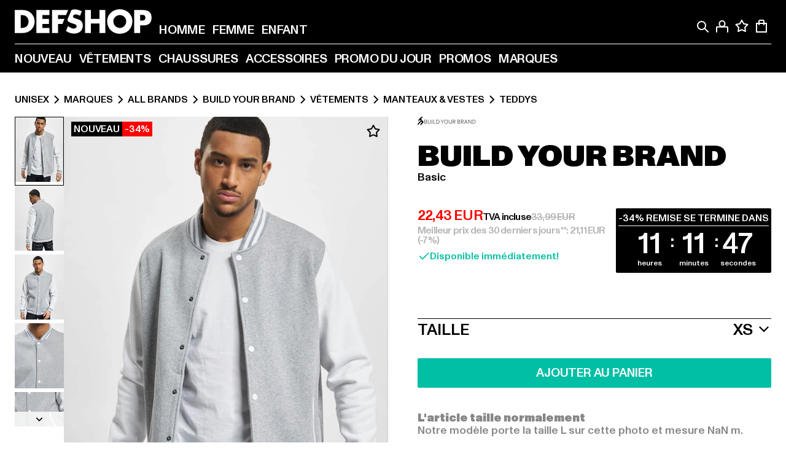

--- FILE ---
content_type: text/html; charset=utf-8
request_url: https://fr.def-shop.be/p/basic-college-jacket-38727
body_size: 112752
content:
<!doctype html>
<html data-n-head-ssr lang="fr" data-n-head="%7B%22lang%22:%7B%22ssr%22:%22fr%22%7D%7D">
  <head >
    <meta data-n-head="ssr" name="format-detection" content="address=no,telephone=no,email=no"><meta data-n-head="ssr" name="viewport" content="width=device-width, initial-scale=1"><meta data-n-head="ssr" name="theme-color" content="#ffffff"><meta data-n-head="ssr" data-hid="charset" charset="utf-8"><meta data-n-head="ssr" data-hid="mobile-web-app-capable" name="mobile-web-app-capable" content="yes"><meta data-n-head="ssr" data-hid="og:type" name="og:type" property="og:type" content="website"><meta data-n-head="ssr" data-hid="og:updated_time" property="og:updated_time" content="2025-12-22T04:33:06.000Z"><meta data-n-head="ssr" data-hid="og:image" property="og:image" content="https://def-live.cdn.aboutyou.cloud/images/6f54a4f935c93178d68a68bfdac0d46c.jpg?quality=85&amp;height=600&amp;width=1200"><meta data-n-head="ssr" data-hid="twitter:image" name="twitter:image" content="https://def-live.cdn.aboutyou.cloud/images/6f54a4f935c93178d68a68bfdac0d46c.jpg?quality=85&amp;height=600&amp;width=1200"><meta data-n-head="ssr" data-hid="title" name="title" content="Basic  | DEFSHOP | 38727"><meta data-n-head="ssr" data-hid="og:title" property="og:title" content="Basic  | DEFSHOP | 38727"><meta data-n-head="ssr" data-hid="twitter:title" name="twitter:title" content="Basic  | DEFSHOP | 38727"><meta data-n-head="ssr" data-hid="description" name="description" content="Basic  à commander sur DefShop l Article disponible maintenant dans de nombreuses tailles l Retour gratuit ✓ | 38727"><meta data-n-head="ssr" data-hid="og:description" property="og:description" content="Basic  à commander sur DefShop l Article disponible maintenant dans de nombreuses tailles l Retour gratuit ✓ | 38727"><meta data-n-head="ssr" data-hid="twitter:description" name="twitter:description" content="Basic  à commander sur DefShop l Article disponible maintenant dans de nombreuses tailles l Retour gratuit ✓ | 38727"><meta data-n-head="ssr" data-hid="og:url" property="og:url" content="https://fr.def-shop.be/p/basic-college-jacket-38727"><meta data-n-head="ssr" data-hid="og:locale" property="og:locale" content="fr_BE"><meta data-n-head="ssr" data-hid="og:site_name" property="og:site_name" content="DefShop"><meta data-n-head="ssr" data-hid="twitter:card" name="twitter:card" content="product"><meta data-n-head="ssr" data-hid="twitter:site" name="twitter:site" content="@username"><meta data-n-head="ssr" data-hid="twitter:url" name="twitter:url" content="https://fr.def-shop.be/p/basic-college-jacket-38727"><meta data-n-head="ssr" data-hid="robots" name="robots" content="index, follow"><meta data-n-head="ssr" data-hid="google-site-verification" name="google-site-verification" content="P6H5YyJRLaWv6AIAj1lEQ5pX4k3nwgGddfwqPZ2p1zs"><title>Basic  | DEFSHOP | 38727</title><link data-n-head="ssr" href="https://def-live.checkout.api.scayle.cloud/" rel="dns-prefetch"><link data-n-head="ssr" href="https://checkout-cdn.aboutyou.cloud/" rel="dns-prefetch"><link data-n-head="ssr" href="https://checkout.def-shop.com/" rel="dns-prefetch"><link data-n-head="ssr" href="https://widgets.trustedshops.com/" rel="dns-prefetch"><link data-n-head="ssr" href="https://a.storyblok.com/" rel="dns-prefetch"><link data-n-head="ssr" href="https://trck-de.def-shop.com/" rel="dns-prefetch"><link data-n-head="ssr" href="https://cdn.cookielaw.org/" rel="dns-prefetch"><link data-n-head="ssr" href="https://checkout-cdn.aboutyou.cloud/" rel="preconnect"><link data-n-head="ssr" href="https://checkout.def-shop.com/" rel="preconnect"><link data-n-head="ssr" href="https://def-live.checkout.api.scayle.cloud/" rel="preconnect"><link data-n-head="ssr" href="https://widgets.trustedshops.com/" rel="preconnect"><link data-n-head="ssr" href="https://def-live.cdn.aboutyou.cloud/" rel="preconnect"><link data-n-head="ssr" href="https://a.storyblok.com/" rel="preconnect"><link data-n-head="ssr" href="https://trck-de.def-shop.com/" rel="preconnect"><link data-n-head="ssr" href="https://cdn.cookielaw.org/" rel="preconnect"><link data-n-head="ssr" color="#ffffff" href="/favicons/safari-pinned-tab.svg" rel="mask-icon"><link data-n-head="ssr" href="/favicons/apple-icon-180x180.png" rel="apple-touch-icon"><link data-n-head="ssr" href="/favicons/apple-icon-152x152.png" rel="apple-touch-icon" sizes="152x152"><link data-n-head="ssr" href="/favicons/apple-icon-180x180.png" rel="apple-touch-icon" sizes="180x180"><link data-n-head="ssr" href="/favicons/favicon-16x16.png" rel="icon" sizes="16x16"><link data-n-head="ssr" href="/favicons/favicon-32x32.png" rel="icon" sizes="32x32"><link data-n-head="ssr" href="/favicons/favicon.ico" rel="shortcut icon"><link data-n-head="ssr" href="/favicons/manifest.json" rel="manifest"><link data-n-head="ssr" data-hid="alternatede-DE" rel="alternate" href="https://www.def-shop.com/p/basic-college-jacket-38727" hreflang="de-de"><link data-n-head="ssr" data-hid="alternatede-CH" rel="alternate" href="https://www.def-shop.ch/p/basic-college-jacket-38727" hreflang="de-ch"><link data-n-head="ssr" data-hid="alternatede-AT" rel="alternate" href="https://www.def-shop.at/p/basic-college-jacket-38727" hreflang="de-at"><link data-n-head="ssr" data-hid="alternateen" rel="alternate" href="https://www.def-shop.net/p/basic-college-jacket-38727" hreflang="en"><link data-n-head="ssr" data-hid="alternatefr-FR" rel="alternate" href="https://www.def-shop.fr/p/basic-college-jacket-38727" hreflang="fr-fr"><link data-n-head="ssr" data-hid="alternateit-IT" rel="alternate" href="https://www.def-shop.it/p/basic-college-jacket-38727" hreflang="it-it"><link data-n-head="ssr" data-hid="alternatees-ES" rel="alternate" href="https://www.def-shop.es/p/basic-college-jacket-38727" hreflang="es-es"><link data-n-head="ssr" data-hid="alternatenl-NL" rel="alternate" href="https://www.def-shop.nl/p/basic-college-jacket-38727" hreflang="nl-nl"><link data-n-head="ssr" data-hid="alternatefi-FI" rel="alternate" href="https://www.def-shop.fi/p/basic-college-jacket-38727" hreflang="fi-fi"><link data-n-head="ssr" data-hid="alternatesv-SE" rel="alternate" href="https://www.def-shop.se/p/basic-college-jacket-38727" hreflang="sv-se"><link data-n-head="ssr" data-hid="alternateda-DK" rel="alternate" href="https://www.def-shop.dk/p/basic-college-jacket-38727" hreflang="da-dk"><link data-n-head="ssr" data-hid="alternatesk-SK" rel="alternate" href="https://www.def-shop.sk/p/basic-college-jacket-38727" hreflang="sk-sk"><link data-n-head="ssr" data-hid="alternatecs-CZ" rel="alternate" href="https://www.def-shop.cz/p/basic-college-jacket-38727" hreflang="cs-cz"><link data-n-head="ssr" data-hid="alternatenn-NO" rel="alternate" href="https://www.def-shop.no/p/basic-college-jacket-38727" hreflang="nn-no"><link data-n-head="ssr" data-hid="alternatepl-PL" rel="alternate" href="https://www.def-shop.pl/p/basic-college-jacket-38727" hreflang="pl-pl"><link data-n-head="ssr" data-hid="alternatefr-BE" rel="alternate" href="https://fr.def-shop.be/p/basic-college-jacket-38727" hreflang="fr-be"><link data-n-head="ssr" data-hid="alternatenl-BE" rel="alternate" href="https://www.def-shop.be/p/basic-college-jacket-38727" hreflang="nl-be"><link data-n-head="ssr" data-hid="canonical" rel="canonical" href="https://fr.def-shop.be/p/basic-college-jacket-38727"><script data-n-head="ssr" src="https://def-shop.app.baqend.com/v1/speedkit/install.js?d=production" async crossorigin="anonymous"></script><script data-n-head="ssr" data-hid="gtm-data-script" vmid="gtm-data-script">
              window.dataLayer = window.dataLayer || [];
              window.dataLayer.push(...[{"event":"page_view","ecomm_pagetype":"product","ecomm_category":"Teddys","ecomm_category_id":"559951","user_logged_in_state":false,"env":"web"}]);
            
window.dataLayer.push(...[{"ecommerce":null,"env":"web"}]);
window.dataLayer.push(...[{"event":"view_item","ecommerce":{"currency":"EUR","value":22.43,"items":[{"price":22.43,"item_id":"38727","productReferenceKey":"BB004-01636","item_name":"Basic ","item_variant":"170604","variantReferenceKey":"BB004-01636-0046","quantity":1,"discount":11.56,"item_brand":"Build Your Brand","item_category_id":"559951","item_category":"Teddys"},{"price":22.43,"item_id":"38727","productReferenceKey":"BB004-01636","item_name":"Basic ","item_variant":"170605","variantReferenceKey":"BB004-01636-0054","quantity":1,"discount":11.56,"item_brand":"Build Your Brand","item_category_id":"559951","item_category":"Teddys"},{"price":22.43,"item_id":"38727","productReferenceKey":"BB004-01636","item_name":"Basic ","item_variant":"170606","variantReferenceKey":"BB004-01636-0037","quantity":1,"discount":11.56,"item_brand":"Build Your Brand","item_category_id":"559951","item_category":"Teddys"},{"price":22.43,"item_id":"38727","productReferenceKey":"BB004-01636","item_name":"Basic ","item_variant":"170607","variantReferenceKey":"BB004-01636-0058","quantity":1,"discount":11.56,"item_brand":"Build Your Brand","item_category_id":"559951","item_category":"Teddys"},{"price":22.43,"item_id":"38727","productReferenceKey":"BB004-01636","item_name":"Basic ","item_variant":"170608","variantReferenceKey":"BB004-01636-0042","quantity":1,"discount":11.56,"item_brand":"Build Your Brand","item_category_id":"559951","item_category":"Teddys"},{"price":22.43,"item_id":"38727","productReferenceKey":"BB004-01636","item_name":"Basic ","item_variant":"293077","variantReferenceKey":"BB004-01636-0051","quantity":1,"discount":11.56,"item_brand":"Build Your Brand","item_category_id":"559951","item_category":"Teddys"},{"price":22.43,"item_id":"38727","productReferenceKey":"BB004-01636","item_name":"Basic ","item_variant":"293078","variantReferenceKey":"BB004-01636-0039","quantity":1,"discount":11.56,"item_brand":"Build Your Brand","item_category_id":"559951","item_category":"Teddys"},{"price":22.43,"item_id":"38727","productReferenceKey":"BB004-01636","item_name":"Basic ","item_variant":"293080","variantReferenceKey":"BB004-01636-0060","quantity":1,"discount":11.56,"item_brand":"Build Your Brand","item_category_id":"559951","item_category":"Teddys"},{"price":22.43,"item_id":"38727","productReferenceKey":"BB004-01636","item_name":"Basic ","item_variant":"493151","variantReferenceKey":"BB004-01636-0024","quantity":1,"discount":11.56,"item_brand":"Build Your Brand","item_category_id":"559951","item_category":"Teddys"},{"price":22.43,"item_id":"38727","productReferenceKey":"BB004-01636","item_name":"Basic ","item_variant":"493152","variantReferenceKey":"BB004-01636-0040","quantity":1,"discount":11.56,"item_brand":"Build Your Brand","item_category_id":"559951","item_category":"Teddys"},{"price":34.99,"item_id":"38734","productReferenceKey":"BB004-01200","item_name":"Basic College Jacket","item_variant":"170637","variantReferenceKey":"BB004-01200-0042","quantity":1,"item_brand":"Build Your Brand","item_category_id":"559951","item_category":"Teddys"},{"price":34.99,"item_id":"38734","productReferenceKey":"BB004-01200","item_name":"Basic College Jacket","item_variant":"170638","variantReferenceKey":"BB004-01200-0037","quantity":1,"item_brand":"Build Your Brand","item_category_id":"559951","item_category":"Teddys"},{"price":34.99,"item_id":"38734","productReferenceKey":"BB004-01200","item_name":"Basic College Jacket","item_variant":"170639","variantReferenceKey":"BB004-01200-0046","quantity":1,"item_brand":"Build Your Brand","item_category_id":"559951","item_category":"Teddys"},{"price":34.99,"item_id":"38734","productReferenceKey":"BB004-01200","item_name":"Basic College Jacket","item_variant":"170640","variantReferenceKey":"BB004-01200-0039","quantity":1,"item_brand":"Build Your Brand","item_category_id":"559951","item_category":"Teddys"},{"price":34.99,"item_id":"38734","productReferenceKey":"BB004-01200","item_name":"Basic College Jacket","item_variant":"293114","variantReferenceKey":"BB004-01200-0060","quantity":1,"item_brand":"Build Your Brand","item_category_id":"559951","item_category":"Teddys"},{"price":34.99,"item_id":"38734","productReferenceKey":"BB004-01200","item_name":"Basic College Jacket","item_variant":"293115","variantReferenceKey":"BB004-01200-0058","quantity":1,"item_brand":"Build Your Brand","item_category_id":"559951","item_category":"Teddys"},{"price":34.99,"item_id":"38734","productReferenceKey":"BB004-01200","item_name":"Basic College Jacket","item_variant":"293116","variantReferenceKey":"BB004-01200-0054","quantity":1,"item_brand":"Build Your Brand","item_category_id":"559951","item_category":"Teddys"},{"price":34.99,"item_id":"38734","productReferenceKey":"BB004-01200","item_name":"Basic College Jacket","item_variant":"493490","variantReferenceKey":"BB004-01200-0040","quantity":1,"item_brand":"Build Your Brand","item_category_id":"559951","item_category":"Teddys"},{"price":31.99,"item_id":"38734","productReferenceKey":"BB004-01200","item_name":"Basic College Jacket","item_variant":"493491","variantReferenceKey":"BB004-01200-0051","quantity":1,"item_brand":"Build Your Brand","item_category_id":"559951","item_category":"Teddys"},{"price":34.99,"item_id":"38734","productReferenceKey":"BB004-01200","item_name":"Basic College Jacket","item_variant":"493492","variantReferenceKey":"BB004-01200-0024","quantity":1,"item_brand":"Build Your Brand","item_category_id":"559951","item_category":"Teddys"},{"price":34.99,"item_id":"38750","productReferenceKey":"BB004-01546","item_name":"Basic College Jacket","item_variant":"170702","variantReferenceKey":"BB004-01546-0058","quantity":1,"item_brand":"Build Your Brand","item_category_id":"559951","item_category":"Teddys"},{"price":34.99,"item_id":"38750","productReferenceKey":"BB004-01546","item_name":"Basic College Jacket","item_variant":"170703","variantReferenceKey":"BB004-01546-0051","quantity":1,"item_brand":"Build Your Brand","item_category_id":"559951","item_category":"Teddys"},{"price":34.99,"item_id":"38750","productReferenceKey":"BB004-01546","item_name":"Basic College Jacket","item_variant":"170704","variantReferenceKey":"BB004-01546-0037","quantity":1,"item_brand":"Build Your Brand","item_category_id":"559951","item_category":"Teddys"},{"price":34.99,"item_id":"38750","productReferenceKey":"BB004-01546","item_name":"Basic College Jacket","item_variant":"170705","variantReferenceKey":"BB004-01546-0060","quantity":1,"item_brand":"Build Your Brand","item_category_id":"559951","item_category":"Teddys"},{"price":34.99,"item_id":"38750","productReferenceKey":"BB004-01546","item_name":"Basic College Jacket","item_variant":"170706","variantReferenceKey":"BB004-01546-0054","quantity":1,"item_brand":"Build Your Brand","item_category_id":"559951","item_category":"Teddys"},{"price":34.99,"item_id":"38750","productReferenceKey":"BB004-01546","item_name":"Basic College Jacket","item_variant":"170707","variantReferenceKey":"BB004-01546-0046","quantity":1,"item_brand":"Build Your Brand","item_category_id":"559951","item_category":"Teddys"},{"price":34.99,"item_id":"38750","productReferenceKey":"BB004-01546","item_name":"Basic College Jacket","item_variant":"170708","variantReferenceKey":"BB004-01546-0042","quantity":1,"item_brand":"Build Your Brand","item_category_id":"559951","item_category":"Teddys"},{"price":34.99,"item_id":"38750","productReferenceKey":"BB004-01546","item_name":"Basic College Jacket","item_variant":"170709","variantReferenceKey":"BB004-01546-0040","quantity":1,"item_brand":"Build Your Brand","item_category_id":"559951","item_category":"Teddys"},{"price":34.99,"item_id":"38750","productReferenceKey":"BB004-01546","item_name":"Basic College Jacket","item_variant":"170710","variantReferenceKey":"BB004-01546-0039","quantity":1,"item_brand":"Build Your Brand","item_category_id":"559951","item_category":"Teddys"},{"price":34.99,"item_id":"38750","productReferenceKey":"BB004-01546","item_name":"Basic College Jacket","item_variant":"493137","variantReferenceKey":"BB004-01546-0024","quantity":1,"item_brand":"Build Your Brand","item_category_id":"559951","item_category":"Teddys"},{"price":34.99,"item_id":"38764","productReferenceKey":"BB004-01944","item_name":"Basic College Jacket","item_variant":"170770","variantReferenceKey":"BB004-01944-0060","quantity":1,"item_brand":"Build Your Brand","item_category_id":"559951","item_category":"Teddys"},{"price":34.99,"item_id":"38764","productReferenceKey":"BB004-01944","item_name":"Basic College Jacket","item_variant":"170771","variantReferenceKey":"BB004-01944-0058","quantity":1,"item_brand":"Build Your Brand","item_category_id":"559951","item_category":"Teddys"},{"price":34.99,"item_id":"38764","productReferenceKey":"BB004-01944","item_name":"Basic College Jacket","item_variant":"170772","variantReferenceKey":"BB004-01944-0054","quantity":1,"item_brand":"Build Your Brand","item_category_id":"559951","item_category":"Teddys"},{"price":34.99,"item_id":"38764","productReferenceKey":"BB004-01944","item_name":"Basic College Jacket","item_variant":"170773","variantReferenceKey":"BB004-01944-0051","quantity":1,"item_brand":"Build Your Brand","item_category_id":"559951","item_category":"Teddys"},{"price":34.99,"item_id":"38764","productReferenceKey":"BB004-01944","item_name":"Basic College Jacket","item_variant":"170774","variantReferenceKey":"BB004-01944-0046","quantity":1,"item_brand":"Build Your Brand","item_category_id":"559951","item_category":"Teddys"},{"price":34.99,"item_id":"38764","productReferenceKey":"BB004-01944","item_name":"Basic College Jacket","item_variant":"170775","variantReferenceKey":"BB004-01944-0042","quantity":1,"item_brand":"Build Your Brand","item_category_id":"559951","item_category":"Teddys"},{"price":34.99,"item_id":"38764","productReferenceKey":"BB004-01944","item_name":"Basic College Jacket","item_variant":"170776","variantReferenceKey":"BB004-01944-0039","quantity":1,"item_brand":"Build Your Brand","item_category_id":"559951","item_category":"Teddys"},{"price":34.99,"item_id":"38764","productReferenceKey":"BB004-01944","item_name":"Basic College Jacket","item_variant":"170777","variantReferenceKey":"BB004-01944-0037","quantity":1,"item_brand":"Build Your Brand","item_category_id":"559951","item_category":"Teddys"},{"price":34.99,"item_id":"38764","productReferenceKey":"BB004-01944","item_name":"Basic College Jacket","item_variant":"493183","variantReferenceKey":"BB004-01944-0024","quantity":1,"item_brand":"Build Your Brand","item_category_id":"559951","item_category":"Teddys"},{"price":34.99,"item_id":"38764","productReferenceKey":"BB004-01944","item_name":"Basic College Jacket","item_variant":"493184","variantReferenceKey":"BB004-01944-0040","quantity":1,"item_brand":"Build Your Brand","item_category_id":"559951","item_category":"Teddys"},{"price":34.99,"item_id":"38796","productReferenceKey":"BB004-00826","item_name":"Build Your Brand Basic College Jacken","item_variant":"170913","variantReferenceKey":"BB004-00826-0060","quantity":1,"item_brand":"Build Your Brand","item_category_id":"559951","item_category":"Teddys"},{"price":34.99,"item_id":"38796","productReferenceKey":"BB004-00826","item_name":"Build Your Brand Basic College Jacken","item_variant":"170914","variantReferenceKey":"BB004-00826-0058","quantity":1,"item_brand":"Build Your Brand","item_category_id":"559951","item_category":"Teddys"},{"price":34.99,"item_id":"38796","productReferenceKey":"BB004-00826","item_name":"Build Your Brand Basic College Jacken","item_variant":"170915","variantReferenceKey":"BB004-00826-0054","quantity":1,"item_brand":"Build Your Brand","item_category_id":"559951","item_category":"Teddys"},{"price":34.99,"item_id":"38796","productReferenceKey":"BB004-00826","item_name":"Build Your Brand Basic College Jacken","item_variant":"170916","variantReferenceKey":"BB004-00826-0046","quantity":1,"item_brand":"Build Your Brand","item_category_id":"559951","item_category":"Teddys"},{"price":34.99,"item_id":"38796","productReferenceKey":"BB004-00826","item_name":"Build Your Brand Basic College Jacken","item_variant":"170917","variantReferenceKey":"BB004-00826-0042","quantity":1,"item_brand":"Build Your Brand","item_category_id":"559951","item_category":"Teddys"},{"price":34.99,"item_id":"38796","productReferenceKey":"BB004-00826","item_name":"Build Your Brand Basic College Jacken","item_variant":"170918","variantReferenceKey":"BB004-00826-0040","quantity":1,"item_brand":"Build Your Brand","item_category_id":"559951","item_category":"Teddys"},{"price":34.99,"item_id":"38796","productReferenceKey":"BB004-00826","item_name":"Build Your Brand Basic College Jacken","item_variant":"170919","variantReferenceKey":"BB004-00826-0037","quantity":1,"item_brand":"Build Your Brand","item_category_id":"559951","item_category":"Teddys"},{"price":34.99,"item_id":"38796","productReferenceKey":"BB004-00826","item_name":"Build Your Brand Basic College Jacken","item_variant":"170920","variantReferenceKey":"BB004-00826-0051","quantity":1,"item_brand":"Build Your Brand","item_category_id":"559951","item_category":"Teddys"},{"price":34.99,"item_id":"38796","productReferenceKey":"BB004-00826","item_name":"Build Your Brand Basic College Jacken","item_variant":"170921","variantReferenceKey":"BB004-00826-0039","quantity":1,"item_brand":"Build Your Brand","item_category_id":"559951","item_category":"Teddys"},{"price":34.99,"item_id":"38796","productReferenceKey":"BB004-00826","item_name":"Build Your Brand Basic College Jacken","item_variant":"493666","variantReferenceKey":"BB004-00826-0024","quantity":1,"item_brand":"Build Your Brand","item_category_id":"559951","item_category":"Teddys"},{"price":34.99,"item_id":"67872","productReferenceKey":"BB004-00007","item_name":"Build Your Brand Basic  College Jacket","item_variant":"292920","variantReferenceKey":"BB004-00007-0040","quantity":1,"item_brand":"Build Your Brand","item_category_id":"559951","item_category":"Teddys"},{"price":34.99,"item_id":"67903","productReferenceKey":"BB004-00064","item_name":"Build Your Brand Basic  College Jacket","item_variant":"293081","variantReferenceKey":"BB004-00064-0051","quantity":1,"item_brand":"Build Your Brand","item_category_id":"559951","item_category":"Teddys"},{"price":34.99,"item_id":"67903","productReferenceKey":"BB004-00064","item_name":"Build Your Brand Basic  College Jacket","item_variant":"293082","variantReferenceKey":"BB004-00064-0040","quantity":1,"item_brand":"Build Your Brand","item_category_id":"559951","item_category":"Teddys"},{"price":34.99,"item_id":"67905","productReferenceKey":"BB004-00111","item_name":"Build Your Brand Basic  College Jacket","item_variant":"293126","variantReferenceKey":"BB004-00111-0040","quantity":1,"item_brand":"Build Your Brand","item_category_id":"559951","item_category":"Teddys"}]},"env":"web"}]);</script><script data-n-head="ssr" type="application/ld+json">{"@context":"https://schema.org","@type":"WebSite","url":"https://fr.def-shop.be/","potentialAction":{"@type":"SearchAction","target":{"@type":"EntryPoint","urlTemplate":"https://fr.def-shop.be/search?q={search_term_string}"},"query-input":"required name=search_term_string"}}</script><script data-n-head="ssr" type="application/ld+json">{"@context":"https://schema.org","@type":"Organization","name":"DefShop","url":"https://fr.def-shop.be/","logo":"https://fr.def-shop.be/_nuxt/img/logo.a178fbd.svg"}</script><script data-n-head="ssr" type="application/ld+json">{"@context":"https://schema.org","@type":"Product","name":"Basic ","description":"veste collège de la marque Build Your Brand. Poches latérales. Farblich abgesetzte Ärmel . Patte de boutonnage classique. Poignets en tricot côtelé aux extrémités des bras et des hanches. Marque : Sergio Tacchini","mpn":"170604","sku":"170604","image":"https://def-live.cdn.aboutyou.cloud/images/6f54a4f935c93178d68a68bfdac0d46c.jpg?quality=85&height=600&width=1200","offers":{"url":"https://fr.def-shop.be/p/basic-college-jacket-38727","@type":"AggregateOffer","offerCount":54,"priceCurrency":"EUR","priceValidUntil":"2026-12-31T22:59:59+00:00","lowPrice":"22.43","highPrice":"34.99","availability":"https://schema.org/InStock","shippingDetails":{"@type":"OfferShippingDetails","deliveryTime":{"@type":"ShippingDeliveryTime","handlingTime":{"@type":"QuantitativeValue","minValue":0,"maxValue":1,"unitCode":"DAY"},"transitTime":{"@type":"QuantitativeValue","minValue":1,"maxValue":3,"unitCode":"DAY"}},"shippingDestination":{"@type":"DefinedRegion","addressCountry":"BE"},"shippingRate":{"@type":"MonetaryAmount","value":8.49,"currency":"EUR"}}}}</script><script data-n-head="ssr" type="application/ld+json">{"@context":"https://schema.org","@type":"BreadcrumbList","itemListElement":[{"position":1,"@type":"ListItem","item":"https://fr.def-shop.be/","name":"Accueil"},{"position":2,"@type":"ListItem","item":"https://fr.def-shop.be/c/unisex/marques/","name":"Marques"},{"position":3,"@type":"ListItem","item":"https://fr.def-shop.be/c/unisex/marques/all-brands/","name":"All Brands"},{"position":4,"@type":"ListItem","item":"https://fr.def-shop.be/c/brands/build-your-brand/unisex/","name":"Build Your Brand"},{"position":5,"@type":"ListItem","item":"https://fr.def-shop.be/c/brands/build-your-brand/unisex/vetements/","name":"Vêtements"},{"position":6,"@type":"ListItem","item":"https://fr.def-shop.be/c/brands/build-your-brand/unisex/vetements/manteaux-vestes/","name":"Manteaux & Vestes"},{"position":7,"@type":"ListItem","item":"https://fr.def-shop.be/c/brands/build-your-brand/unisex/vetements/manteaux-vestes/teddys/","name":"Teddys"}]}</script><script data-n-head="ssr" data-hid="gtag-script" vmid="gtag-script">
        window.dataLayer = window.dataLayer || [];
        (function(){window.dataLayer.unshift(arguments);})('consent', 'default', {
          'ad_storage': 'denied',
          'analytics_storage': 'denied',
          'ad_user_data': 'denied',
          'ad_personalization': 'denied'
        });
        function gtag(){window.dataLayer.push(arguments);}
      </script><script data-n-head="ssr" data-hid="gtm-script" vmid="gtm-script">(function(w,d,s,l,i){w[l]=w[l]||[];w[l].push({'gtm.start':new Date().getTime(),event:'gtm.js'});var f=d.getElementsByTagName(s)[0],j=d.createElement(s),dl=l!='dataLayer'?'&l='+l:'';j.async=true;j.src='https://trck-de.def-shop.com/gtm.js?id='+i+dl;f.parentNode.insertBefore(j,f);})(window,document,'script','dataLayer','GTM-NP5NJR5');</script><noscript data-n-head="ssr" data-hid="gtm-noscript" vmid="gtm-noscript"><iframe src="https://trck-de.def-shop.com/ns.html?id=GTM-NP5NJR5" height="0" width="0" style="display:none;visibility:hidden"></iframe></noscript><link rel="preload" href="/_nuxt/e2eda2a.modern.js" as="script"><link rel="preload" href="/_nuxt/commons/app.ca28eb9cc1659c2a09b1.modern.js" as="script"><link rel="preload" href="/_nuxt/vendors/app.3cec9a888bf3b7d87d0e.modern.js" as="script"><link rel="preload" href="/_nuxt/app.9bd8a0260934c5d05440.modern.js" as="script"><link rel="preload" href="/_nuxt/fonts/ABCMonumentGrotesk-Medium.8643ba3.woff2" as="font" type="font/woff2" crossorigin><link rel="preload" href="/_nuxt/fonts/ABCMonumentGrotesk-Black.b34c7fc.woff2" as="font" type="font/woff2" crossorigin><link rel="preload" href="/_nuxt/113.4ed52a18a2b1aa001c3c.modern.js" as="script"><link rel="preload" href="/_nuxt/4.812cee43333c6f00c314.modern.js" as="script"><link rel="preload" href="/_nuxt/0.f00756e8f3f9887ca332.modern.js" as="script"><link rel="preload" href="/_nuxt/SizeSelection.078c39730be1e5a0a414.modern.js" as="script"><link rel="preload" href="/_nuxt/ContentSlot.effae9effd0f16da7db5.modern.js" as="script"><link rel="preload" href="/_nuxt/ContentHTML.01cf6d69b7aef737d12a.modern.js" as="script"><link rel="preload" href="/_nuxt/NotifyMeModal.4adc0306d4307ec4a1f4.modern.js" as="script"><link rel="preload" href="/_nuxt/1.8593f0d370a2f60f32a9.modern.js" as="script"><link rel="preload" href="/_nuxt/55.80e1ec940d011e456652.modern.js" as="script"><link rel="preload" href="/_nuxt/AppNewsletter.b56a3219a8d0b727a22c.modern.js" as="script"><link rel="preload" href="/_nuxt/ContentHeading.97f2c90ad7b4857fa8d9.modern.js" as="script"><link rel="preload" href="/_nuxt/ContentSection.c33d3a23d79aa6b17bbe.modern.js" as="script"><link rel="preload" href="/_nuxt/ContentImageLink.8080afe95ac8fe8ccaf9.modern.js" as="script"><link rel="preload" href="/_nuxt/ContentLink.60f3a947d2d4d3fc5d81.modern.js" as="script"><link rel="preload" href="/_nuxt/ContentImage.3bee17dcb4ffba7220a6.modern.js" as="script"><link rel="preload" href="/_nuxt/FooterAsset.4c42b4a08c56031ae619.modern.js" as="script"><link rel="preload" href="/_nuxt/AppCookiesNotice.6ddc61e8478c4d82b6b7.modern.js" as="script"><style data-vue-ssr-id="16780096:0 42c8de90:0 05acdd20:0 1ec8c060:0 850c8fd4:0 13836a17:0 2b8de62a:0 535fd272:0 a44691e6:0 5ec78cb8:0 d1bed96e:0 4fa3b109:0 f6bf716e:0 72253cee:0 10a98da9:0 5bb0f3ae:0 ce0c9f96:0 3810d24a:0 be959b66:0 58337995:0 3f0dfd0a:0 c088dd16:0 5ed8c879:0 4fb83a6e:0 f8c5a76a:0 732d682e:0 ab36644e:0 196387e1:0 e482e592:0 0dd044aa:0 4179e18d:0 3c40e575:0 90a0e26e:0 5b810549:0 b09e149a:0 28d62236:0 3d8b3b1a:0 7c972b2d:0 8b0cff22:0 55b2f524:0 1636cd6e:0 69d724ee:0 c928b35c:0 11be198c:0 1d83bdab:0 f8623eee:0 1e6b857b:0 dec711d2:0">@font-face{font-display:swap;font-family:Monument Grotesk;font-style:normal;font-weight:500;src:url(/_nuxt/fonts/ABCMonumentGrotesk-Medium.8643ba3.woff2) format("woff2"),url(/_nuxt/fonts/ABCMonumentGrotesk-Medium.a47da2f.woff) format("woff")}@font-face{font-display:swap;font-family:Monument Grotesk;font-style:normal;font-weight:900;src:url(/_nuxt/fonts/ABCMonumentGrotesk-Black.b34c7fc.woff2) format("woff2"),url(/_nuxt/fonts/ABCMonumentGrotesk-Black.d100238.woff) format("woff")}
.asf-fade-enter-active,.asf-fade-leave-active{transition-duration:.5s;transition-property:opacity;transition-timing-function:cubic-bezier(.4,0,.2,1);transition-timing-function:cubic-bezier(0,0,.2,1)}.asf-fade-enter,.asf-fade-leave,.asf-fade-leave-to{opacity:0}.asf-slide-top-enter-active,.asf-slide-top-leave-active{transition-duration:.3s;transition-property:transform;transition-timing-function:cubic-bezier(.4,0,.2,1);transition-timing-function:cubic-bezier(0,0,.2,1)}.asf-slide-top-enter,.asf-slide-top-leave-to{--tw-translate-y:-100%;transform:translate(var(--tw-translate-x),-100%) rotate(var(--tw-rotate)) skewX(var(--tw-skew-x)) skewY(var(--tw-skew-y)) scaleX(var(--tw-scale-x)) scaleY(var(--tw-scale-y));transform:translate(var(--tw-translate-x),var(--tw-translate-y)) rotate(var(--tw-rotate)) skewX(var(--tw-skew-x)) skewY(var(--tw-skew-y)) scaleX(var(--tw-scale-x)) scaleY(var(--tw-scale-y));transform:translate3d(var(--tw-translate-x),-100%,0) rotate(var(--tw-rotate)) skewX(var(--tw-skew-x)) skewY(var(--tw-skew-y)) scaleX(var(--tw-scale-x)) scaleY(var(--tw-scale-y));transform:translate3d(var(--tw-translate-x),var(--tw-translate-y),0) rotate(var(--tw-rotate)) skewX(var(--tw-skew-x)) skewY(var(--tw-skew-y)) scaleX(var(--tw-scale-x)) scaleY(var(--tw-scale-y));transition-duration:.3s;transition-property:transform;transition-timing-function:cubic-bezier(.4,0,.2,1);transition-timing-function:cubic-bezier(.4,0,1,1)}.asf-slide-bottom-enter-active,.asf-slide-bottom-leave-active{transition-duration:.3s;transition-property:transform;transition-timing-function:cubic-bezier(.4,0,.2,1);transition-timing-function:cubic-bezier(0,0,.2,1)}.asf-slide-bottom-enter,.asf-slide-bottom-leave-to{--tw-translate-y:100%;transform:translate(var(--tw-translate-x),100%) rotate(var(--tw-rotate)) skewX(var(--tw-skew-x)) skewY(var(--tw-skew-y)) scaleX(var(--tw-scale-x)) scaleY(var(--tw-scale-y));transform:translate(var(--tw-translate-x),var(--tw-translate-y)) rotate(var(--tw-rotate)) skewX(var(--tw-skew-x)) skewY(var(--tw-skew-y)) scaleX(var(--tw-scale-x)) scaleY(var(--tw-scale-y));transform:translate3d(var(--tw-translate-x),100%,0) rotate(var(--tw-rotate)) skewX(var(--tw-skew-x)) skewY(var(--tw-skew-y)) scaleX(var(--tw-scale-x)) scaleY(var(--tw-scale-y));transform:translate3d(var(--tw-translate-x),var(--tw-translate-y),0) rotate(var(--tw-rotate)) skewX(var(--tw-skew-x)) skewY(var(--tw-skew-y)) scaleX(var(--tw-scale-x)) scaleY(var(--tw-scale-y));transition-duration:.3s;transition-property:transform;transition-timing-function:cubic-bezier(.4,0,.2,1);transition-timing-function:cubic-bezier(.4,0,1,1)}.asf-slide-left-enter-active,.asf-slide-left-leave-active{transition-duration:.3s;transition-property:transform;transition-timing-function:cubic-bezier(.4,0,.2,1);transition-timing-function:cubic-bezier(0,0,.2,1)}.asf-slide-left-enter,.asf-slide-left-leave-to{--tw-translate-x:-100%;transform:translate(-100%,var(--tw-translate-y)) rotate(var(--tw-rotate)) skewX(var(--tw-skew-x)) skewY(var(--tw-skew-y)) scaleX(var(--tw-scale-x)) scaleY(var(--tw-scale-y));transform:translate(var(--tw-translate-x),var(--tw-translate-y)) rotate(var(--tw-rotate)) skewX(var(--tw-skew-x)) skewY(var(--tw-skew-y)) scaleX(var(--tw-scale-x)) scaleY(var(--tw-scale-y));transform:translate3d(-100%,var(--tw-translate-y),0) rotate(var(--tw-rotate)) skewX(var(--tw-skew-x)) skewY(var(--tw-skew-y)) scaleX(var(--tw-scale-x)) scaleY(var(--tw-scale-y));transform:translate3d(var(--tw-translate-x),var(--tw-translate-y),0) rotate(var(--tw-rotate)) skewX(var(--tw-skew-x)) skewY(var(--tw-skew-y)) scaleX(var(--tw-scale-x)) scaleY(var(--tw-scale-y));transition-duration:.3s;transition-property:transform;transition-timing-function:cubic-bezier(.4,0,.2,1);transition-timing-function:cubic-bezier(.4,0,1,1)}.asf-slide-right-enter-active,.asf-slide-right-leave-active{transition-duration:.3s;transition-property:transform;transition-timing-function:cubic-bezier(.4,0,.2,1);transition-timing-function:cubic-bezier(0,0,.2,1)}.asf-slide-right-enter,.asf-slide-right-leave-to{--tw-translate-x:100%;transform:translate(100%,var(--tw-translate-y)) rotate(var(--tw-rotate)) skewX(var(--tw-skew-x)) skewY(var(--tw-skew-y)) scaleX(var(--tw-scale-x)) scaleY(var(--tw-scale-y));transform:translate(var(--tw-translate-x),var(--tw-translate-y)) rotate(var(--tw-rotate)) skewX(var(--tw-skew-x)) skewY(var(--tw-skew-y)) scaleX(var(--tw-scale-x)) scaleY(var(--tw-scale-y));transform:translate3d(100%,var(--tw-translate-y),0) rotate(var(--tw-rotate)) skewX(var(--tw-skew-x)) skewY(var(--tw-skew-y)) scaleX(var(--tw-scale-x)) scaleY(var(--tw-scale-y));transform:translate3d(var(--tw-translate-x),var(--tw-translate-y),0) rotate(var(--tw-rotate)) skewX(var(--tw-skew-x)) skewY(var(--tw-skew-y)) scaleX(var(--tw-scale-x)) scaleY(var(--tw-scale-y));transition-duration:.3s;transition-property:transform;transition-timing-function:cubic-bezier(.4,0,.2,1);transition-timing-function:cubic-bezier(.4,0,1,1)}.asf-slide-bottom-left-enter-active,.asf-slide-bottom-left-leave-active,.asf-slide-top-left-enter-active,.asf-slide-top-left-leave-active{animation:asf-slide-from-left .4s cubic-bezier(.3,.46,.45,.94);animation:asf-slide-from-left var(--animation-function-main) var(--animation-duration)}.asf-slide-bottom-left-leave-active,.asf-slide-top-left-leave-active{animation-direction:reverse}.asf-slide-bottom-right-enter-active,.asf-slide-bottom-right-leave-active,.asf-slide-top-right-enter-active,.asf-slide-top-right-leave-active{animation:asf-slide-from-right .4s cubic-bezier(.3,.46,.45,.94);animation:asf-slide-from-right var(--animation-function-main) var(--animation-duration)}.asf-slide-bottom-right-leave-active,.asf-slide-top-right-leave-active{animation-direction:reverse}.asf-slide-top-center-enter-active,.asf-slide-top-center-leave-active{animation:asf-slide-from-top .4s cubic-bezier(.3,.46,.45,.94);animation:asf-slide-from-top var(--animation-function-main) var(--animation-duration)}.asf-slide-top-center-leave-active{animation-direction:reverse}.asf-slide-bottom-center-enter-active,.asf-slide-bottom-center-leave-active{animation:asf-slide-from-bottom .4s cubic-bezier(.3,.46,.45,.94);animation:asf-slide-from-bottom var(--animation-function-main) var(--animation-duration)}.asf-slide-bottom-center-leave-active{animation-direction:reverse}.asf-bounce-enter-active{animation:asf-bounce .3s}.asf-bounce-leave-active{animation:asf-bounce .3s reverse}.asf-pulse-enter-active{animation:sf-pulse .25s}.asf-pulse-leave-active{animation:asf-pulse .25s reverse}.asf-expand-enter-active,.asf-expand-leave-active{overflow:hidden;transition-duration:.3s;transition-property:height,opacity;transition-timing-function:cubic-bezier(.4,0,.2,1)}.asf-expand-enter,.asf-expand-leave-to{height:0;opacity:0}.asf-loading{--tw-bg-opacity:1;background-color:#e6e6e6;background-color:rgb(230 230 230/var(--tw-bg-opacity));overflow:hidden;position:relative}.asf-loading:after{--tw-content:"";animation:asf-loading 1.5s ease-in-out infinite;background-image:linear-gradient(90deg,#0000,#ffffffbf,#0000);bottom:0;content:"";content:var(--tw-content);left:0;position:absolute;right:0;top:0}@keyframes asf-loading{0%{transform:translateX(-100%)}to{transform:translateX(100%)}}@keyframes asf-fade-in{0%{opacity:0}to{opacity:1}}@keyframes asf-bounce{0%{transform:scale(0)}50%{transform:scale(1.2)}to{transform:scale(1)}}@keyframes asf-current-bounce{50%{transform:scale(1.35)}to{transform:scale(1)}}@keyframes asf-pulse{0%{transform:scale(1)}50%{transform:scale(1.2)}to{transform:scale(1)}}@keyframes asf-reverse-pulse{0%{transform:scale(1)}50%{transform:scale(.8)}to{transform:scale(1)}}@keyframes asf-rotate{0%{transform:rotate(0deg)}to{transform:rotate(1turn)}}@keyframes asf-slide-from-left{0%{transform:translateX(-100%)}to{transform:translateX(0)}}@keyframes asf-slide-from-right{0%{transform:translateX(100%)}to{transform:translateX(0)}}@keyframes asf-slide-from-top{0%{transform:translateY(-100%)}to{transform:translate(0)}}@keyframes asf-slide-from-bottom{0%{transform:translateY(100%)}to{transform:translate(0)}}@media (prefers-reduced-motion){*{animation:none!important;transition:none!important}}.asf-content{font-size:.875rem;line-height:1.5}.asf-content h1:not([class]),.asf-content h2:not([class]),.asf-content h3:not([class]),.asf-content h4:not([class]),.asf-content h5:not([class]),.asf-content h6:not([class]){--tw-text-opacity:1;color:#000;color:rgb(0 0 0/var(--tw-text-opacity));font-weight:900;margin-bottom:1rem;margin-top:2rem;text-transform:uppercase}.asf-content h1:not([class]){font-size:2.5rem;line-height:2.4375rem}@media (min-width:48em){.asf-content h1:not([class]){font-size:4rem;line-height:3.875rem}}@media (min-width:64em){.asf-content h1:not([class]){font-size:4.5rem;line-height:4.5rem}}.asf-content h2:not([class]){font-size:2rem;line-height:2.0625rem}@media (min-width:48em){.asf-content h2:not([class]){font-size:2.5rem;line-height:2.375rem}}@media (min-width:64em){.asf-content h2:not([class]){font-size:3rem;line-height:2.9375rem}}.asf-content h3:not([class]){font-size:1.5rem;line-height:1.5rem}@media (min-width:48em){.asf-content h3:not([class]){font-size:1.5rem;line-height:1.4375rem}}@media (min-width:64em){.asf-content h3:not([class]){font-size:2rem;line-height:1.9375rem}}.asf-content h4:not([class]){font-size:1.25rem;line-height:1.25rem}@media (min-width:48em){.asf-content h4:not([class]){font-size:1.25rem;line-height:1.1875rem}}@media (min-width:64em){.asf-content h4:not([class]){font-size:1.5rem;line-height:1.4375rem}}.asf-content h5:not([class]){font-size:1rem;line-height:1rem}@media (min-width:48em){.asf-content h5:not([class]){font-size:1.125rem;line-height:1.125rem}}@media (min-width:64em){.asf-content h5:not([class]){font-size:1.25rem;line-height:1.25rem}}.asf-content h6:not([class]){font-size:.875rem;line-height:.875rem}@media (min-width:64em){.asf-content h6:not([class]){font-size:1rem;line-height:1rem}}.asf-content ol,.asf-content ul{list-style-position:inside}.asf-content ol li,.asf-content ul li{margin-bottom:.625rem}.asf-content ul{list-style-type:disc}.asf-content ol{list-style-type:decimal}.asf-content p{margin-bottom:1rem}.content-medium{font-weight:500!important}.content-black{font-weight:900!important}.content-underline{text-decoration-line:underline!important}.content-line-through{text-decoration-line:line-through!important}.content-uppercase{text-transform:uppercase!important}.content-capitalize{text-transform:capitalize!important}.content-h1-primary{font-size:2.5rem;line-height:2.4375rem}@media (min-width:48em){.content-h1-primary{font-size:4rem;line-height:3.875rem}}@media (min-width:64em){.content-h1-primary{font-size:4.5rem;line-height:4.5rem}}.content-h1-primary{font-weight:900;text-transform:uppercase}.content-h2-primary{font-size:2rem;line-height:2.0625rem}@media (min-width:48em){.content-h2-primary{font-size:2.5rem;line-height:2.375rem}}@media (min-width:64em){.content-h2-primary{font-size:3rem;line-height:2.9375rem}}.content-h2-primary{font-weight:900;text-transform:uppercase}.content-h3-primary{font-size:1.5rem;line-height:1.5rem}@media (min-width:48em){.content-h3-primary{font-size:1.5rem;line-height:1.4375rem}}@media (min-width:64em){.content-h3-primary{font-size:2rem;line-height:1.9375rem}}.content-h3-primary{font-weight:900;text-transform:uppercase}.content-h4-primary{font-size:1.25rem;line-height:1.25rem}@media (min-width:48em){.content-h4-primary{font-size:1.25rem;line-height:1.1875rem}}@media (min-width:64em){.content-h4-primary{font-size:1.5rem;line-height:1.4375rem}}.content-h4-primary{font-weight:900;text-transform:uppercase}.content-h5-primary{font-size:1rem;line-height:1rem}@media (min-width:48em){.content-h5-primary{font-size:1.125rem;line-height:1.125rem}}@media (min-width:64em){.content-h5-primary{font-size:1.25rem;line-height:1.25rem}}.content-h5-primary{font-weight:900;text-transform:uppercase}.content-h6-primary{font-size:.875rem;line-height:.875rem}@media (min-width:64em){.content-h6-primary{font-size:1rem;line-height:1rem}}.content-h6-primary{font-weight:900;text-transform:uppercase}.content-h1-secondary{font-size:2.75rem;line-height:2.625rem}@media (min-width:48em){.content-h1-secondary{font-size:4rem;line-height:3.8125rem}}.content-h1-secondary{font-weight:500;text-transform:uppercase}.content-h2-secondary{font-size:2rem;line-height:1.9375rem}@media (min-width:48em){.content-h2-secondary{font-size:2.5rem;line-height:2.4375rem}}@media (min-width:64em){.content-h2-secondary{font-size:3rem;line-height:2.875rem}}.content-h2-secondary{font-weight:500;text-transform:uppercase}.content-h3-secondary{font-size:1.5rem;line-height:1.5rem}@media (min-width:48em){.content-h3-secondary{font-size:1.875rem;line-height:1.9375rem}}.content-h3-secondary{font-weight:500;text-transform:uppercase}.content-h4-secondary{font-size:1.25rem;line-height:1.25rem}@media (min-width:48em){.content-h4-secondary{font-size:1.375rem;line-height:1.375rem}}.content-h4-secondary{font-weight:500;text-transform:uppercase}.content-h5-secondary{font-size:1rem;line-height:1rem}@media (min-width:48em){.content-h5-secondary{font-size:1.125rem;line-height:1.125rem}}.content-h5-secondary{font-weight:500;text-transform:uppercase}.content-h6-secondary{font-size:.875rem;line-height:.875rem}@media (min-width:48em){.content-h6-secondary{font-size:1rem;line-height:1rem}}.content-h6-secondary{font-weight:500;text-transform:uppercase}.content-p1{font-size:1.25rem;font-weight:500;line-height:1.125}@media (min-width:48em){.content-p1{font-size:1.375rem}}@media (min-width:64em){.content-p1{font-size:1.5rem}}.content-p2{font-size:1rem;font-weight:500;line-height:1.125}@media (min-width:48em){.content-p2{font-size:1.125rem}}.content-p3{font-size:.875rem;font-weight:500;line-height:1.125}@media (min-width:48em){.content-p3{font-size:1rem}}.content-p4{font-size:.875rem;font-weight:500;line-height:1rem}.content-p5{font-size:.75rem;font-weight:500;line-height:1.125}.content-align-left{text-align:left!important}.content-align-center{text-align:center!important}.content-align-justify{text-align:justify!important}.content-align-right{text-align:right!important}.content-list-disc{list-style-type:disc!important}.content-list-decimal{list-style-type:decimal!important}.content-list-none{list-style-type:none}.content-list-check{list-style-image:url("data:image/svg+xml;charset=utf-8,%3Csvg width='16' height='13' fill='none' xmlns='http://www.w3.org/2000/svg'%3E%3Cpath d='M1 6.2 5.472 11 15 1' stroke='currentColor' stroke-width='2'/%3E%3C/svg%3E");list-style-position:inside!important}.content-table-wrapper{max-width:100%;overflow-x:auto;scrollbar-color:#878787 #0000;scrollbar-width:thin}.content-table-wrapper::-webkit-scrollbar{background-color:initial;border-radius:.5rem;width:.25rem}.content-table-wrapper::-webkit-scrollbar-thumb{background-color:#878787;border-radius:.5rem}.content-table-auto{border-collapse:collapse;border-width:1px;table-layout:auto;width:100%}.content-table-auto td,.content-table-auto th{padding:.5rem}.content-table-fixed{border-collapse:collapse;border-width:1px;table-layout:fixed}.content-table-fixed td,.content-table-fixed th{padding:.5rem;width:33.333333%}.content-table-bordered,.content-table-bordered td,.content-table-bordered th{border-width:1px}.content-table-responsive{max-width:100%;overflow-x:auto}.content-customer-wrapper{flex-wrap:wrap}.content-customer-box,.content-customer-wrapper{--tw-border-opacity:1;align-items:center;border-color:#e6e6e6;border-color:rgb(230 230 230/var(--tw-border-opacity));border-width:1px;display:flex;justify-content:center}.content-customer-box{height:5rem;width:50%}
/*! tailwindcss v3.3.2 | MIT License | https://tailwindcss.com*/*,:after,:before{border:0 solid;box-sizing:border-box}:after,:before{--tw-content:""}html{font-feature-settings:normal;font-family:Monument Grotesk,ui-sans-serif,system-ui,-apple-system,Segoe UI,Roboto,Ubuntu,Cantarell,Noto Sans,sans-serif,BlinkMacSystemFont,Helvetica Neue,Arial,Apple Color Emoji,Segoe UI Emoji,Segoe UI Symbol,Noto Color Emoji;font-variation-settings:normal;line-height:1.5;tab-size:4}body{line-height:inherit;margin:0}hr{border-top-width:1px;color:inherit;height:0}abbr:where([title]){text-decoration:underline;-webkit-text-decoration:underline dotted;text-decoration:underline dotted}h1,h2,h3,h4,h5,h6{font-size:inherit;font-weight:inherit}a{color:inherit;text-decoration:inherit}b,strong{font-weight:bolder}code,kbd,pre,samp{font-family:ui-monospace,SFMono-Regular,Menlo,Monaco,Consolas,Liberation Mono,Courier New,monospace;font-size:1em}small{font-size:80%}sub,sup{font-size:75%;line-height:0;position:relative;vertical-align:initial}sub{bottom:-.25em}sup{top:-.5em}table{border-collapse:collapse;border-color:inherit;text-indent:0}button,input,optgroup,select,textarea{color:inherit;font-family:inherit;font-size:100%;font-weight:inherit;line-height:inherit;margin:0;padding:0}button,select{text-transform:none}[type=button],[type=reset],[type=submit],button{-webkit-appearance:button;background-color:initial;background-image:none}:-moz-focusring{outline:auto}:-moz-ui-invalid{box-shadow:none}progress{vertical-align:initial}::-webkit-inner-spin-button,::-webkit-outer-spin-button{height:auto}[type=search]{-webkit-appearance:textfield;outline-offset:-2px}::-webkit-search-decoration{-webkit-appearance:none}::-webkit-file-upload-button{-webkit-appearance:button;font:inherit}summary{display:list-item}blockquote,dd,dl,figure,h1,h2,h3,h4,h5,h6,hr,p,pre{margin:0}fieldset{margin:0}fieldset,legend{padding:0}menu,ol,ul{list-style:none;margin:0;padding:0}textarea{resize:vertical}input::placeholder,textarea::placeholder{color:#9ca3af;opacity:1}[role=button],button{cursor:pointer}:disabled{cursor:default}audio,canvas,embed,iframe,img,object,svg,video{display:block;vertical-align:middle}img,video{height:auto;max-width:100%}[hidden]{display:none}:root{--site-width:120rem;--site-logo-width:8.375rem;--container-min:22.5rem;--container-max:90rem;--header-height:3.375rem;--header-top-height:4.5rem;--sidebar-max-width:23.4375rem;--refinements-max-width:85.6%;--animation-duration:0.4s;--animation-duration-fast:0.2s;--motion-ease-chevron:cubic-bezier(0.25,1.7,0.35,0.8);--animation-function-main:cubic-bezier(0.3,0.46,0.45,0.94);--promo-height:2.5rem;--bottom-bar-height:3.625rem;--bottom-navigation-container-height:calc(var(--promo-height) + var(--bottom-bar-height));--full-height:100vh}@media (min-width:48em){:root{--refinements-max-width:33rem}}@media (min-width:64em){:root{--site-logo-width:13.9375rem;--header-height:7.375rem}}@media (min-width:85.4375em){:root{--header-height:7.875rem}}@supports (height:100svh){:root{--full-height:100svh}}html{--tw-bg-opacity:1;--tw-text-opacity:1;-webkit-font-smoothing:antialiased;-moz-osx-font-smoothing:grayscale;-webkit-text-size-adjust:100%;background-color:#fff;background-color:rgb(255 255 255/var(--tw-bg-opacity));color:#000;color:rgb(0 0 0/var(--tw-text-opacity));direction:ltr;font-family:Monument Grotesk,ui-sans-serif,system-ui,-apple-system,Segoe UI,Roboto,Ubuntu,Cantarell,Noto Sans,sans-serif,BlinkMacSystemFont,Helvetica Neue,Arial,Apple Color Emoji,Segoe UI Emoji,Segoe UI Symbol,Noto Color Emoji;font-size:1rem;font-synthesis:none;font-weight:500}html.is-locked{height:100%;overflow:hidden}body{box-sizing:border-box;margin:0;min-width:22.5rem;min-width:var(--container-min);overflow-y:scroll;width:100%}.is-locked body{height:100%}[tabindex="0"],a,button,input,label,select,textarea{outline:2px solid #0000;outline-offset:2px}*,:after,:before{--tw-border-spacing-x:0;--tw-border-spacing-y:0;--tw-translate-x:0;--tw-translate-y:0;--tw-rotate:0;--tw-skew-x:0;--tw-skew-y:0;--tw-scale-x:1;--tw-scale-y:1;--tw-pan-x: ;--tw-pan-y: ;--tw-pinch-zoom: ;--tw-scroll-snap-strictness:proximity;--tw-gradient-from-position: ;--tw-gradient-via-position: ;--tw-gradient-to-position: ;--tw-ordinal: ;--tw-slashed-zero: ;--tw-numeric-figure: ;--tw-numeric-spacing: ;--tw-numeric-fraction: ;--tw-ring-inset: ;--tw-ring-offset-width:0px;--tw-ring-offset-color:#fff;--tw-ring-color:#3b82f680;--tw-ring-offset-shadow:0 0 #0000;--tw-ring-shadow:0 0 #0000;--tw-shadow:0 0 #0000;--tw-shadow-colored:0 0 #0000;--tw-blur: ;--tw-brightness: ;--tw-contrast: ;--tw-grayscale: ;--tw-hue-rotate: ;--tw-invert: ;--tw-saturate: ;--tw-sepia: ;--tw-drop-shadow: ;--tw-backdrop-blur: ;--tw-backdrop-brightness: ;--tw-backdrop-contrast: ;--tw-backdrop-grayscale: ;--tw-backdrop-hue-rotate: ;--tw-backdrop-invert: ;--tw-backdrop-opacity: ;--tw-backdrop-saturate: ;--tw-backdrop-sepia: }::backdrop{--tw-border-spacing-x:0;--tw-border-spacing-y:0;--tw-translate-x:0;--tw-translate-y:0;--tw-rotate:0;--tw-skew-x:0;--tw-skew-y:0;--tw-scale-x:1;--tw-scale-y:1;--tw-pan-x: ;--tw-pan-y: ;--tw-pinch-zoom: ;--tw-scroll-snap-strictness:proximity;--tw-gradient-from-position: ;--tw-gradient-via-position: ;--tw-gradient-to-position: ;--tw-ordinal: ;--tw-slashed-zero: ;--tw-numeric-figure: ;--tw-numeric-spacing: ;--tw-numeric-fraction: ;--tw-ring-inset: ;--tw-ring-offset-width:0px;--tw-ring-offset-color:#fff;--tw-ring-color:#3b82f680;--tw-ring-offset-shadow:0 0 #0000;--tw-ring-shadow:0 0 #0000;--tw-shadow:0 0 #0000;--tw-shadow-colored:0 0 #0000;--tw-blur: ;--tw-brightness: ;--tw-contrast: ;--tw-grayscale: ;--tw-hue-rotate: ;--tw-invert: ;--tw-saturate: ;--tw-sepia: ;--tw-drop-shadow: ;--tw-backdrop-blur: ;--tw-backdrop-brightness: ;--tw-backdrop-contrast: ;--tw-backdrop-grayscale: ;--tw-backdrop-hue-rotate: ;--tw-backdrop-invert: ;--tw-backdrop-opacity: ;--tw-backdrop-saturate: ;--tw-backdrop-sepia: }.container{width:100%}@media (min-width:48em){.container{max-width:48em}}@media (min-width:64em){.container{max-width:64em}}@media (min-width:85.4375em){.container{max-width:85.4375em}}.asf-grid-layout{grid-gap:.5rem;display:grid;gap:.5rem;grid-template-columns:repeat(6,minmax(0,1fr))}@media (min-width:48em){.asf-grid-layout{gap:1rem;grid-template-columns:repeat(12,minmax(0,1fr))}}@media (min-width:64em){.asf-grid-layout{gap:1.25rem}}.h1-primary{font-size:2.5rem;line-height:2.4375rem}@media (min-width:48em){.h1-primary{font-size:4rem;line-height:3.875rem}}@media (min-width:64em){.h1-primary{font-size:4.5rem;line-height:4.5rem}}.h2-primary{font-size:2rem;line-height:2.0625rem}@media (min-width:48em){.h2-primary{font-size:2.5rem;line-height:2.375rem}}@media (min-width:64em){.h2-primary{font-size:3rem;line-height:2.9375rem}}.h3-primary{font-size:1.5rem;line-height:1.5rem}@media (min-width:48em){.h3-primary{font-size:1.5rem;line-height:1.4375rem}}@media (min-width:64em){.h3-primary{font-size:2rem;line-height:1.9375rem}}.h4-primary{font-size:1.25rem;line-height:1.25rem}@media (min-width:48em){.h4-primary{font-size:1.25rem;line-height:1.1875rem}}@media (min-width:64em){.h4-primary{font-size:1.5rem;line-height:1.4375rem}}.h5-primary{font-size:1rem;line-height:1rem}@media (min-width:48em){.h5-primary{font-size:1.125rem;line-height:1.125rem}}@media (min-width:64em){.h5-primary{font-size:1.25rem;line-height:1.25rem}}.h6-primary{font-size:.875rem;line-height:.875rem}@media (min-width:64em){.h6-primary{font-size:1rem;line-height:1rem}}.h1-secondary{font-size:2.75rem;line-height:2.625rem}@media (min-width:48em){.h1-secondary{font-size:4rem;line-height:3.8125rem}}.h2-secondary{font-size:2rem;line-height:1.9375rem}@media (min-width:48em){.h2-secondary{font-size:2.5rem;line-height:2.4375rem}}@media (min-width:64em){.h2-secondary{font-size:3rem;line-height:2.875rem}}.h3-secondary{font-size:1.5rem;line-height:1.5rem}@media (min-width:48em){.h3-secondary{font-size:1.875rem;line-height:1.9375rem}}.h4-secondary{font-size:1.25rem;line-height:1.25rem}@media (min-width:48em){.h4-secondary{font-size:1.375rem;line-height:1.375rem}}.h5-secondary{font-size:1rem;line-height:1rem}@media (min-width:48em){.h5-secondary{font-size:1.125rem;line-height:1.125rem}}.h6-secondary{font-size:.875rem;line-height:.875rem}@media (min-width:48em){.h6-secondary{font-size:1rem;line-height:1rem}}.asf-link{color:inherit}.asf-link.m-wrapper{height:100%;left:0;position:absolute;top:0;width:100%;z-index:1}.asf-link-primary{display:inline-block;text-decoration-line:underline}.asf-link-primary:hover{--tw-text-opacity:1;color:#272727;color:rgb(39 39 39/var(--tw-text-opacity))}.asf-link-primary:active{--tw-text-opacity:1;color:#3f3f3f;color:rgb(63 63 63/var(--tw-text-opacity))}.common-button{align-items:center;border-radius:.125rem;display:flex;font-size:1.125rem;justify-content:center;line-height:1.25rem;transition-duration:.15s;transition-property:color,background-color,border-color,text-decoration-color,fill,stroke,opacity,box-shadow,transform,filter,-webkit-backdrop-filter;transition-property:color,background-color,border-color,text-decoration-color,fill,stroke,opacity,box-shadow,transform,filter,backdrop-filter;transition-property:color,background-color,border-color,text-decoration-color,fill,stroke,opacity,box-shadow,transform,filter,backdrop-filter,-webkit-backdrop-filter;transition-timing-function:cubic-bezier(.4,0,.2,1)}@media (min-width:48em){.common-button{font-size:1.25rem;line-height:1.5rem}}.common-button{--tw-text-opacity:1;color:#fff;color:rgb(255 255 255/var(--tw-text-opacity));font-family:Monument Grotesk,ui-sans-serif,system-ui,-apple-system,Segoe UI,Roboto,Ubuntu,Cantarell,Noto Sans,sans-serif,BlinkMacSystemFont,Helvetica Neue,Arial,Apple Color Emoji,Segoe UI Emoji,Segoe UI Symbol,Noto Color Emoji;letter-spacing:-.01em;text-transform:uppercase}.common-button:focus{outline-color:#b3b3b3;outline-offset:0;outline-width:4px}.common-button:active{outline:2px solid #0000;outline-offset:2px}.common-button{min-height:2.625rem}.common-button .asf-icon{pointer-events:none}.common-button.m-icon-after,.common-button.m-icon-before{column-gap:.125rem}@media (min-width:48em){.common-button.m-icon-after,.common-button.m-icon-before{column-gap:.25rem}}.common-button.m-icon-after{flex-direction:row-reverse}@media (min-width:48em){.common-button{min-height:3rem}}.disabled-button{--tw-text-opacity:1;color:#b3b3b3;color:rgb(179 179 179/var(--tw-text-opacity));cursor:not-allowed}.asf-button-primary{align-items:center;border-radius:.125rem;display:flex;font-size:1.125rem;justify-content:center;line-height:1.25rem;transition-duration:.15s;transition-property:color,background-color,border-color,text-decoration-color,fill,stroke,opacity,box-shadow,transform,filter,-webkit-backdrop-filter;transition-property:color,background-color,border-color,text-decoration-color,fill,stroke,opacity,box-shadow,transform,filter,backdrop-filter;transition-property:color,background-color,border-color,text-decoration-color,fill,stroke,opacity,box-shadow,transform,filter,backdrop-filter,-webkit-backdrop-filter;transition-timing-function:cubic-bezier(.4,0,.2,1)}@media (min-width:48em){.asf-button-primary{font-size:1.25rem;line-height:1.5rem}}.asf-button-primary{--tw-text-opacity:1;color:#fff;color:rgb(255 255 255/var(--tw-text-opacity));font-family:Monument Grotesk,ui-sans-serif,system-ui,-apple-system,Segoe UI,Roboto,Ubuntu,Cantarell,Noto Sans,sans-serif,BlinkMacSystemFont,Helvetica Neue,Arial,Apple Color Emoji,Segoe UI Emoji,Segoe UI Symbol,Noto Color Emoji;letter-spacing:-.01em;text-transform:uppercase}.asf-button-primary:focus{outline-color:#b3b3b3;outline-offset:0;outline-width:4px}.asf-button-primary:active{outline:2px solid #0000;outline-offset:2px}.asf-button-primary{min-height:2.625rem}.asf-button-primary .asf-icon{pointer-events:none}.asf-button-primary.m-icon-after,.asf-button-primary.m-icon-before{column-gap:.125rem}@media (min-width:48em){.asf-button-primary.m-icon-after,.asf-button-primary.m-icon-before{column-gap:.25rem}}.asf-button-primary.m-icon-after{flex-direction:row-reverse}@media (min-width:48em){.asf-button-primary{min-height:3rem}}.asf-button-primary{--tw-bg-opacity:1;background-color:#000;background-color:rgb(0 0 0/var(--tw-bg-opacity));padding:.625rem .375rem}@media (min-width:48em){.asf-button-primary{padding:.75rem .5rem}}.asf-button-primary:focus{--tw-bg-opacity:1;background-color:#272727;background-color:rgb(39 39 39/var(--tw-bg-opacity))}.asf-button-primary.is-disabled,.asf-button-primary:disabled{--tw-text-opacity:1;--tw-bg-opacity:1;background-color:#e6e6e6;background-color:rgb(230 230 230/var(--tw-bg-opacity));color:#b3b3b3;color:rgb(179 179 179/var(--tw-text-opacity));cursor:not-allowed}.asf-button-primary.m-light,.asf-button-primary.m-secondary{--tw-bg-opacity:1;--tw-text-opacity:1;background-color:#fff;background-color:rgb(255 255 255/var(--tw-bg-opacity));color:#000;color:rgb(0 0 0/var(--tw-text-opacity))}.asf-button-primary.m-light.is-disabled,.asf-button-primary.m-light:disabled,.asf-button-primary.m-secondary.is-disabled,.asf-button-primary.m-secondary:disabled{--tw-bg-opacity:1;--tw-text-opacity:1;background-color:#878787;background-color:rgb(135 135 135/var(--tw-bg-opacity));color:#b3b3b3;color:rgb(179 179 179/var(--tw-text-opacity))}@media (hover:hover){.asf-button-primary.m-light:hover,.asf-button-primary.m-secondary:hover{--tw-bg-opacity:1;--tw-text-opacity:1;background-color:#e6e6e6;background-color:rgb(230 230 230/var(--tw-bg-opacity));color:#000;color:rgb(0 0 0/var(--tw-text-opacity))}}@media not (pointer:coarse){.asf-button-primary.m-light:active,.asf-button-primary.m-secondary:active{--tw-bg-opacity:1;background-color:#b3b3b3;background-color:rgb(179 179 179/var(--tw-bg-opacity))}}.asf-button-primary.m-danger{--tw-bg-opacity:1;--tw-text-opacity:1;background-color:red;background-color:rgb(255 0 0/var(--tw-bg-opacity));color:#fff;color:rgb(255 255 255/var(--tw-text-opacity))}.asf-button-primary.m-danger.is-disabled,.asf-button-primary.m-danger:disabled{--tw-bg-opacity:1;--tw-text-opacity:1;background-color:#ff4747;background-color:rgb(255 71 71/var(--tw-bg-opacity));color:#e6e6e6;color:rgb(230 230 230/var(--tw-text-opacity))}@media (hover:hover){.asf-button-primary.m-danger:hover{--tw-bg-opacity:1;background-color:#ff7272;background-color:rgb(255 114 114/var(--tw-bg-opacity))}}@media not (pointer:coarse){.asf-button-primary.m-danger:active{--tw-bg-opacity:1;background-color:#ff4747;background-color:rgb(255 71 71/var(--tw-bg-opacity))}}.asf-button-primary.m-success{--tw-bg-opacity:1;--tw-text-opacity:1;background-color:#00bfa5;background-color:rgb(0 191 165/var(--tw-bg-opacity));color:#fff;color:rgb(255 255 255/var(--tw-text-opacity))}.asf-button-primary.m-success.is-disabled,.asf-button-primary.m-success:disabled{--tw-bg-opacity:1;--tw-text-opacity:1;background-color:#9ed2c6;background-color:rgb(158 210 198/var(--tw-bg-opacity));color:#e6e6e6;color:rgb(230 230 230/var(--tw-text-opacity))}@media (hover:hover){.asf-button-primary.m-success:hover{--tw-bg-opacity:1;background-color:#9ed2c6;background-color:rgb(158 210 198/var(--tw-bg-opacity))}}@media not (pointer:coarse){.asf-button-primary.m-success:active{--tw-bg-opacity:1;background-color:#9ed2c6;background-color:rgb(158 210 198/var(--tw-bg-opacity))}}.asf-button-primary.m-small{font-size:.75rem;min-height:0;padding-bottom:.375rem;padding-top:.375rem}@media (min-width:48em){.asf-button-primary.m-small{font-size:1rem;line-height:1rem}}@media (hover:hover){.asf-button-primary:hover{--tw-bg-opacity:1;--tw-text-opacity:1;background-color:#3f3f3f;background-color:rgb(63 63 63/var(--tw-bg-opacity));color:#fff;color:rgb(255 255 255/var(--tw-text-opacity))}}@media not (pointer:coarse){.asf-button-primary:active{--tw-bg-opacity:1;background-color:#272727;background-color:rgb(39 39 39/var(--tw-bg-opacity))}}.asf-button-secondary{align-items:center;border-radius:.125rem;display:flex;font-size:1.125rem;justify-content:center;line-height:1.25rem;transition-duration:.15s;transition-property:color,background-color,border-color,text-decoration-color,fill,stroke,opacity,box-shadow,transform,filter,-webkit-backdrop-filter;transition-property:color,background-color,border-color,text-decoration-color,fill,stroke,opacity,box-shadow,transform,filter,backdrop-filter;transition-property:color,background-color,border-color,text-decoration-color,fill,stroke,opacity,box-shadow,transform,filter,backdrop-filter,-webkit-backdrop-filter;transition-timing-function:cubic-bezier(.4,0,.2,1)}@media (min-width:48em){.asf-button-secondary{font-size:1.25rem;line-height:1.5rem}}.asf-button-secondary{color:#fff;color:rgb(255 255 255/var(--tw-text-opacity));font-family:Monument Grotesk,ui-sans-serif,system-ui,-apple-system,Segoe UI,Roboto,Ubuntu,Cantarell,Noto Sans,sans-serif,BlinkMacSystemFont,Helvetica Neue,Arial,Apple Color Emoji,Segoe UI Emoji,Segoe UI Symbol,Noto Color Emoji;letter-spacing:-.01em;text-transform:uppercase}.asf-button-secondary:focus{outline-color:#b3b3b3;outline-offset:0;outline-width:4px}.asf-button-secondary:active{outline:2px solid #0000;outline-offset:2px}.asf-button-secondary{min-height:2.625rem}.asf-button-secondary .asf-icon{pointer-events:none}.asf-button-secondary.m-icon-after,.asf-button-secondary.m-icon-before{column-gap:.125rem}@media (min-width:48em){.asf-button-secondary.m-icon-after,.asf-button-secondary.m-icon-before{column-gap:.25rem}}.asf-button-secondary.m-icon-after{flex-direction:row-reverse}@media (min-width:48em){.asf-button-secondary{min-height:3rem}}.asf-button-secondary{--tw-text-opacity:1;background-color:initial;color:#000;color:rgb(0 0 0/var(--tw-text-opacity));min-height:2rem;padding:.25rem .125rem;text-decoration-line:underline}.asf-button-secondary.is-disabled,.asf-button-secondary:disabled{--tw-text-opacity:1;color:#b3b3b3;color:rgb(179 179 179/var(--tw-text-opacity));cursor:not-allowed}.asf-button-secondary.m-light,.asf-button-secondary.m-secondary{--tw-text-opacity:1;color:#fff;color:rgb(255 255 255/var(--tw-text-opacity))}.asf-button-secondary.m-light.is-disabled,.asf-button-secondary.m-light:disabled,.asf-button-secondary.m-secondary.is-disabled,.asf-button-secondary.m-secondary:disabled{--tw-text-opacity:1;color:#6a6a6a;color:rgb(106 106 106/var(--tw-text-opacity))}.asf-button-secondary.m-icon-after:not(.m-small),.asf-button-secondary.m-icon-before:not(.m-small){text-decoration-line:none}.asf-button-secondary.m-small{font-size:.75rem;min-height:0;padding:0}@media (min-width:48em){.asf-button-secondary.m-small{font-size:1rem;line-height:1rem}}@media not (pointer:coarse){.asf-button-secondary:active{--tw-text-opacity:1;color:#272727;color:rgb(39 39 39/var(--tw-text-opacity))}}.asf-button-outline{align-items:center;border-radius:.125rem;display:flex;font-size:1.125rem;justify-content:center;line-height:1.25rem;transition-duration:.15s;transition-property:color,background-color,border-color,text-decoration-color,fill,stroke,opacity,box-shadow,transform,filter,-webkit-backdrop-filter;transition-property:color,background-color,border-color,text-decoration-color,fill,stroke,opacity,box-shadow,transform,filter,backdrop-filter;transition-property:color,background-color,border-color,text-decoration-color,fill,stroke,opacity,box-shadow,transform,filter,backdrop-filter,-webkit-backdrop-filter;transition-timing-function:cubic-bezier(.4,0,.2,1)}@media (min-width:48em){.asf-button-outline{font-size:1.25rem;line-height:1.5rem}}.asf-button-outline{color:#fff;color:rgb(255 255 255/var(--tw-text-opacity));font-family:Monument Grotesk,ui-sans-serif,system-ui,-apple-system,Segoe UI,Roboto,Ubuntu,Cantarell,Noto Sans,sans-serif,BlinkMacSystemFont,Helvetica Neue,Arial,Apple Color Emoji,Segoe UI Emoji,Segoe UI Symbol,Noto Color Emoji;letter-spacing:-.01em;text-transform:uppercase}.asf-button-outline:focus{outline-color:#b3b3b3;outline-offset:0;outline-width:4px}.asf-button-outline:active{outline:2px solid #0000;outline-offset:2px}.asf-button-outline{min-height:2.625rem}.asf-button-outline .asf-icon{pointer-events:none}.asf-button-outline.m-icon-after,.asf-button-outline.m-icon-before{column-gap:.125rem}@media (min-width:48em){.asf-button-outline.m-icon-after,.asf-button-outline.m-icon-before{column-gap:.25rem}}.asf-button-outline.m-icon-after{flex-direction:row-reverse}@media (min-width:48em){.asf-button-outline{min-height:3rem}}.asf-button-outline{--tw-border-opacity:1;--tw-text-opacity:1;border-color:#000;border-color:rgb(0 0 0/var(--tw-border-opacity));border-width:2px;color:#000;color:rgb(0 0 0/var(--tw-text-opacity));padding:.625rem .375rem}@media (min-width:48em){.asf-button-outline{padding:.75rem .5rem}}.asf-button-outline:focus{--tw-border-opacity:1;--tw-text-opacity:1;border-color:#272727;border-color:rgb(39 39 39/var(--tw-border-opacity));color:#272727;color:rgb(39 39 39/var(--tw-text-opacity))}.asf-button-outline.is-disabled,.asf-button-outline:disabled{--tw-text-opacity:1;--tw-border-opacity:1;border-color:#e6e6e6;border-color:rgb(230 230 230/var(--tw-border-opacity));color:#b3b3b3;color:rgb(179 179 179/var(--tw-text-opacity));cursor:not-allowed}.asf-button-outline.m-success{--tw-border-opacity:1;--tw-text-opacity:1;border-color:#00bfa5;border-color:rgb(0 191 165/var(--tw-border-opacity));color:#00bfa5;color:rgb(0 191 165/var(--tw-text-opacity))}.asf-button-outline.m-success:focus{--tw-border-opacity:1;--tw-text-opacity:1;background-color:initial;border-color:#9ed2c6;border-color:rgb(158 210 198/var(--tw-border-opacity));color:#9ed2c6;color:rgb(158 210 198/var(--tw-text-opacity))}.asf-button-outline.m-success.is-disabled,.asf-button-outline.m-success:disabled{--tw-border-opacity:1;--tw-text-opacity:1;border-color:#9ed2c6;border-color:rgb(158 210 198/var(--tw-border-opacity));color:#e6e6e6;color:rgb(230 230 230/var(--tw-text-opacity));color:#9ed2c6;color:rgb(158 210 198/var(--tw-text-opacity))}@media (hover:hover){.asf-button-outline.m-success:hover{--tw-border-opacity:1;--tw-text-opacity:1;background-color:initial;border-color:#9ed2c6;border-color:rgb(158 210 198/var(--tw-border-opacity));color:#9ed2c6;color:rgb(158 210 198/var(--tw-text-opacity))}}@media not (pointer:coarse){.asf-button-outline.m-success:active{--tw-border-opacity:1;--tw-text-opacity:1;background-color:initial;border-color:#9ed2c6;border-color:rgb(158 210 198/var(--tw-border-opacity));color:#9ed2c6;color:rgb(158 210 198/var(--tw-text-opacity))}}@media (hover:hover){.asf-button-outline:hover{--tw-border-opacity:1;--tw-text-opacity:1;border-color:#3f3f3f;border-color:rgb(63 63 63/var(--tw-border-opacity));color:#3f3f3f;color:rgb(63 63 63/var(--tw-text-opacity))}}@media not (pointer:coarse){.asf-button-outline:active{--tw-border-opacity:1;--tw-text-opacity:1;border-color:#272727;border-color:rgb(39 39 39/var(--tw-border-opacity));color:#272727;color:rgb(39 39 39/var(--tw-text-opacity))}}.\!sr-only{clip:rect(0,0,0,0)!important;border-width:0!important;height:1px!important;margin:-1px!important;overflow:hidden!important;padding:0!important;position:absolute!important;white-space:nowrap!important;width:1px!important}.sr-only{clip:rect(0,0,0,0);border-width:0;height:1px;margin:-1px;overflow:hidden;padding:0;position:absolute;white-space:nowrap;width:1px}.pointer-events-none{pointer-events:none}.pointer-events-auto{pointer-events:auto}.visible{visibility:visible}.invisible{visibility:hidden}.static{position:static}.fixed{position:fixed}.absolute{position:absolute}.relative{position:relative}.sticky{position:sticky}.inset-0{bottom:0;left:0;right:0;top:0}.-bottom-1{bottom:-.25rem}.-bottom-1\.5{bottom:-.375rem}.-top-0{top:0}.bottom-0{bottom:0}.bottom-1{bottom:.25rem}.bottom-1\.5{bottom:.375rem}.bottom-1\/3{bottom:33.333333%}.bottom-16{bottom:4rem}.bottom-2{bottom:.5rem}.bottom-3{bottom:.75rem}.bottom-4{bottom:1rem}.bottom-6{bottom:1.5rem}.bottom-8{bottom:2rem}.bottom-\[4\.25rem\]{bottom:4.25rem}.left-0{left:0}.left-1\/2{left:50%}.left-2{left:.5rem}.left-2\.5{left:.625rem}.left-2\/3{left:66.666667%}.left-4{left:1rem}.left-\[1\.375rem\]{left:1.375rem}.right-0{right:0}.right-0\.5{right:.125rem}.right-1{right:.25rem}.right-1\.5{right:.375rem}.right-2{right:.5rem}.right-3{right:.75rem}.right-4{right:1rem}.right-8{right:2rem}.top-0{top:0}.top-1{top:.25rem}.top-1\.5{top:.375rem}.top-1\/2{top:50%}.top-2{top:.5rem}.top-2\.5{top:.625rem}.top-4{top:1rem}.top-6{top:1.5rem}.top-full{top:100%}.z-0{z-index:0}.z-1{z-index:1}.z-10{z-index:10}.z-15{z-index:15}.z-20{z-index:20}.z-5{z-index:5}.z-50{z-index:50}.-order-1{order:-1}.order-1{order:1}.col-span-1{grid-column:span 1/span 1}.col-span-12{grid-column:span 12/span 12}.col-span-6{grid-column:span 6/span 6}.col-span-full{grid-column:1/-1}.col-start-1{grid-column-start:1}.col-start-2{grid-column-start:2}.row-auto{grid-row:auto}.row-span-full{grid-row:1/-1}.m-0{margin:0}.m-2{margin:.5rem}.m-auto{margin:auto}.-mx-2{margin-left:-.5rem;margin-right:-.5rem}.mx-0{margin-left:0;margin-right:0}.mx-2{margin-left:.5rem;margin-right:.5rem}.mx-2\.5{margin-left:.625rem;margin-right:.625rem}.mx-3{margin-left:.75rem;margin-right:.75rem}.mx-5{margin-left:1.25rem;margin-right:1.25rem}.mx-6{margin-left:1.5rem;margin-right:1.5rem}.mx-auto{margin-left:auto;margin-right:auto}.my-0{margin-bottom:0;margin-top:0}.my-1{margin-bottom:.25rem;margin-top:.25rem}.my-1\.5{margin-bottom:.375rem;margin-top:.375rem}.my-14{margin-bottom:3.5rem;margin-top:3.5rem}.my-2{margin-bottom:.5rem;margin-top:.5rem}.my-5{margin-bottom:1.25rem;margin-top:1.25rem}.my-6{margin-bottom:1.5rem;margin-top:1.5rem}.-mb-0{margin-bottom:0}.-ml-4{margin-left:-1rem}.-ml-\[100\%\]{margin-left:-100%}.-mt-0{margin-top:0}.-mt-0\.5{margin-top:-.125rem}.-mt-1{margin-top:-.25rem}.mb-0{margin-bottom:0}.mb-0\.5{margin-bottom:.125rem}.mb-1{margin-bottom:.25rem}.mb-1\.5{margin-bottom:.375rem}.mb-10{margin-bottom:2.5rem}.mb-12{margin-bottom:3rem}.mb-16{margin-bottom:4rem}.mb-2{margin-bottom:.5rem}.mb-2\.5{margin-bottom:.625rem}.mb-20{margin-bottom:5rem}.mb-22{margin-bottom:5.5rem}.mb-24{margin-bottom:6rem}.mb-28{margin-bottom:7rem}.mb-3{margin-bottom:.75rem}.mb-32{margin-bottom:8rem}.mb-4{margin-bottom:1rem}.mb-5{margin-bottom:1.25rem}.mb-5\.5{margin-bottom:1.375rem}.mb-6{margin-bottom:1.5rem}.mb-8{margin-bottom:2rem}.mb-9{margin-bottom:2.25rem}.mb-\[1\.125rem\]{margin-bottom:1.125rem}.mb-\[1\.375rem\]{margin-bottom:1.375rem}.mb-\[4\.75rem\]{margin-bottom:4.75rem}.mb-\[7\.125rem\]{margin-bottom:7.125rem}.mb-\[7\.5rem\]{margin-bottom:7.5rem}.ml-0{margin-left:0}.ml-1{margin-left:.25rem}.ml-3{margin-left:.75rem}.ml-6{margin-left:1.5rem}.ml-auto{margin-left:auto}.mr-0{margin-right:0}.mr-1{margin-right:.25rem}.mr-2{margin-right:.5rem}.mr-2\.5{margin-right:.625rem}.mr-3{margin-right:.75rem}.mr-4{margin-right:1rem}.mr-auto{margin-right:auto}.mt-0{margin-top:0}.mt-0\.5{margin-top:.125rem}.mt-1{margin-top:.25rem}.mt-1\.5{margin-top:.375rem}.mt-10{margin-top:2.5rem}.mt-12{margin-top:3rem}.mt-13{margin-top:3.25rem}.mt-16{margin-top:4rem}.mt-2{margin-top:.5rem}.mt-2\.5{margin-top:.625rem}.mt-20{margin-top:5rem}.mt-3{margin-top:.75rem}.mt-4{margin-top:1rem}.mt-5{margin-top:1.25rem}.mt-6{margin-top:1.5rem}.mt-7{margin-top:1.75rem}.mt-8{margin-top:2rem}.mt-9{margin-top:2.25rem}.mt-\[4\.25rem\]{margin-top:4.25rem}.mt-auto{margin-top:auto}.box-border{box-sizing:border-box}.box-content{box-sizing:initial}.block{display:block}.inline-block{display:inline-block}.inline{display:inline}.flex{display:flex}.inline-flex{display:inline-flex}.table{display:table}.grid{display:grid}.contents{display:contents}.hidden{display:none}.aspect-25-36{aspect-ratio:25/36}.aspect-square{aspect-ratio:1/1}.\!h-12{height:3rem!important}.h-0{height:0}.h-0\.5{height:.125rem}.h-10{height:2.5rem}.h-11{height:2.75rem}.h-12{height:3rem}.h-14{height:3.5rem}.h-16{height:4rem}.h-2{height:.5rem}.h-2\.5{height:.625rem}.h-20{height:5rem}.h-3{height:.75rem}.h-3\.5{height:.875rem}.h-4{height:1rem}.h-5{height:1.25rem}.h-6{height:1.5rem}.h-7{height:1.75rem}.h-8{height:2rem}.h-9{height:2.25rem}.h-\[1\.125rem\]{height:1.125rem}.h-\[18px\]{height:18px}.h-\[2\.625rem\]{height:2.625rem}.h-auto{height:auto}.h-full{height:100%}.h-px{height:1px}.h-screen{height:100vh}.max-h-16{max-height:4rem}.max-h-\[12\.875rem\]{max-height:12.875rem}.max-h-\[31\.5rem\]{max-height:31.5rem}.max-h-\[44\.875rem\]{max-height:44.875rem}.max-h-full{max-height:100%}.max-h-inherit{max-height:inherit}.min-h-0{min-height:0}.min-h-\[1\.175rem\]{min-height:1.175rem}.min-h-\[1\.5rem\]{min-height:1.5rem}.min-h-\[1\.875rem\]{min-height:1.875rem}.min-h-\[2\.5rem\]{min-height:2.5rem}.min-h-\[3rem\]{min-height:3rem}.min-h-\[4\.375rem\]{min-height:4.375rem}.min-h-\[4\.5rem\]{min-height:4.5rem}.min-h-\[50vh\]{min-height:50vh}.min-h-fit{min-height:-moz-fit-content;min-height:fit-content}.min-h-full{min-height:100%}.min-h-max{min-height:max-content}.min-h-min{min-height:min-content}.\!w-full{width:100%!important}.w-0{width:0}.w-1\/2{width:50%}.w-1\/3{width:33.333333%}.w-10{width:2.5rem}.w-11{width:2.75rem}.w-16{width:4rem}.w-2{width:.5rem}.w-2\.5{width:.625rem}.w-20{width:5rem}.w-3{width:.75rem}.w-3\.5{width:.875rem}.w-32{width:8rem}.w-4{width:1rem}.w-4\/5{width:80%}.w-48{width:12rem}.w-5{width:1.25rem}.w-5\/6{width:83.333333%}.w-6{width:1.5rem}.w-60{width:15rem}.w-7{width:1.75rem}.w-8{width:2rem}.w-\[1\.125rem\]{width:1.125rem}.w-\[22\.5rem\]{width:22.5rem}.w-\[300\%\]{width:300%}.w-\[6\.5rem\]{width:6.5rem}.w-\[97\%\]{width:97%}.w-auto{width:auto}.w-fit{width:-moz-fit-content;width:fit-content}.w-full{width:100%}.w-max{width:max-content}.min-w-0{min-width:0}.min-w-\[1\.5rem\]{min-width:1.5rem}.min-w-\[10rem\]{min-width:10rem}.min-w-\[2\.5rem\]{min-width:2.5rem}.min-w-fit{min-width:-moz-fit-content;min-width:fit-content}.min-w-full{min-width:100%}.min-w-max{min-width:max-content}.min-w-min{min-width:min-content}.max-w-2xl{max-width:42rem}.max-w-4xl{max-width:56rem}.max-w-\[17\.5rem\]{max-width:17.5rem}.max-w-\[21rem\]{max-width:21rem}.max-w-\[23rem\]{max-width:23rem}.max-w-\[39\.375rem\]{max-width:39.375rem}.max-w-\[57\.5rem\]{max-width:57.5rem}.max-w-\[80\%\]{max-width:80%}.max-w-full{max-width:100%}.max-w-none{max-width:none}.flex-1{flex:1 1 0%}.flex-auto{flex:1 1 auto}.flex-initial{flex:0 1 auto}.flex-shrink-0{flex-shrink:0}.shrink{flex-shrink:1}.shrink-0{flex-shrink:0}.flex-grow{flex-grow:1}.grow-0{flex-grow:0}.basis-0{flex-basis:0px}.basis-\[19\.75rem\]{flex-basis:19.75rem}.basis-full{flex-basis:100%}.table-auto{table-layout:auto}.border-collapse{border-collapse:collapse}.-translate-x-1\/2{--tw-translate-x:-50%;transform:translate(-50%,var(--tw-translate-y)) rotate(var(--tw-rotate)) skewX(var(--tw-skew-x)) skewY(var(--tw-skew-y)) scaleX(var(--tw-scale-x)) scaleY(var(--tw-scale-y));transform:translate(var(--tw-translate-x),var(--tw-translate-y)) rotate(var(--tw-rotate)) skewX(var(--tw-skew-x)) skewY(var(--tw-skew-y)) scaleX(var(--tw-scale-x)) scaleY(var(--tw-scale-y))}.-translate-x-full{--tw-translate-x:-100%;transform:translate(-100%,var(--tw-translate-y)) rotate(var(--tw-rotate)) skewX(var(--tw-skew-x)) skewY(var(--tw-skew-y)) scaleX(var(--tw-scale-x)) scaleY(var(--tw-scale-y));transform:translate(var(--tw-translate-x),var(--tw-translate-y)) rotate(var(--tw-rotate)) skewX(var(--tw-skew-x)) skewY(var(--tw-skew-y)) scaleX(var(--tw-scale-x)) scaleY(var(--tw-scale-y))}.-translate-y-1\/2{--tw-translate-y:-50%;transform:translate(var(--tw-translate-x),-50%) rotate(var(--tw-rotate)) skewX(var(--tw-skew-x)) skewY(var(--tw-skew-y)) scaleX(var(--tw-scale-x)) scaleY(var(--tw-scale-y));transform:translate(var(--tw-translate-x),var(--tw-translate-y)) rotate(var(--tw-rotate)) skewX(var(--tw-skew-x)) skewY(var(--tw-skew-y)) scaleX(var(--tw-scale-x)) scaleY(var(--tw-scale-y))}.-translate-y-full{--tw-translate-y:-100%;transform:translate(var(--tw-translate-x),-100%) rotate(var(--tw-rotate)) skewX(var(--tw-skew-x)) skewY(var(--tw-skew-y)) scaleX(var(--tw-scale-x)) scaleY(var(--tw-scale-y));transform:translate(var(--tw-translate-x),var(--tw-translate-y)) rotate(var(--tw-rotate)) skewX(var(--tw-skew-x)) skewY(var(--tw-skew-y)) scaleX(var(--tw-scale-x)) scaleY(var(--tw-scale-y))}.translate-x-1\/2{--tw-translate-x:50%;transform:translate(50%,var(--tw-translate-y)) rotate(var(--tw-rotate)) skewX(var(--tw-skew-x)) skewY(var(--tw-skew-y)) scaleX(var(--tw-scale-x)) scaleY(var(--tw-scale-y));transform:translate(var(--tw-translate-x),var(--tw-translate-y)) rotate(var(--tw-rotate)) skewX(var(--tw-skew-x)) skewY(var(--tw-skew-y)) scaleX(var(--tw-scale-x)) scaleY(var(--tw-scale-y))}.translate-x-full{--tw-translate-x:100%;transform:translate(100%,var(--tw-translate-y)) rotate(var(--tw-rotate)) skewX(var(--tw-skew-x)) skewY(var(--tw-skew-y)) scaleX(var(--tw-scale-x)) scaleY(var(--tw-scale-y));transform:translate(var(--tw-translate-x),var(--tw-translate-y)) rotate(var(--tw-rotate)) skewX(var(--tw-skew-x)) skewY(var(--tw-skew-y)) scaleX(var(--tw-scale-x)) scaleY(var(--tw-scale-y))}.translate-y-full{--tw-translate-y:100%;transform:translate(var(--tw-translate-x),100%) rotate(var(--tw-rotate)) skewX(var(--tw-skew-x)) skewY(var(--tw-skew-y)) scaleX(var(--tw-scale-x)) scaleY(var(--tw-scale-y));transform:translate(var(--tw-translate-x),var(--tw-translate-y)) rotate(var(--tw-rotate)) skewX(var(--tw-skew-x)) skewY(var(--tw-skew-y)) scaleX(var(--tw-scale-x)) scaleY(var(--tw-scale-y))}.scale-0{--tw-scale-x:0;--tw-scale-y:0;transform:translate(var(--tw-translate-x),var(--tw-translate-y)) rotate(var(--tw-rotate)) skewX(var(--tw-skew-x)) skewY(var(--tw-skew-y)) scaleX(0) scaleY(0);transform:translate(var(--tw-translate-x),var(--tw-translate-y)) rotate(var(--tw-rotate)) skewX(var(--tw-skew-x)) skewY(var(--tw-skew-y)) scaleX(var(--tw-scale-x)) scaleY(var(--tw-scale-y))}.scale-100{--tw-scale-x:1;--tw-scale-y:1;transform:translate(var(--tw-translate-x),var(--tw-translate-y)) rotate(var(--tw-rotate)) skewX(var(--tw-skew-x)) skewY(var(--tw-skew-y)) scaleX(1) scaleY(1)}.scale-100,.transform{transform:translate(var(--tw-translate-x),var(--tw-translate-y)) rotate(var(--tw-rotate)) skewX(var(--tw-skew-x)) skewY(var(--tw-skew-y)) scaleX(var(--tw-scale-x)) scaleY(var(--tw-scale-y))}.transform-gpu{transform:translate3d(var(--tw-translate-x),var(--tw-translate-y),0) rotate(var(--tw-rotate)) skewX(var(--tw-skew-x)) skewY(var(--tw-skew-y)) scaleX(var(--tw-scale-x)) scaleY(var(--tw-scale-y))}.cursor-default{cursor:default}.cursor-grabbing{cursor:grabbing}.cursor-not-allowed{cursor:not-allowed}.cursor-pointer{cursor:pointer}.select-none{-webkit-user-select:none;user-select:none}.resize{resize:both}.snap-x{scroll-snap-type:x var(--tw-scroll-snap-strictness)}.snap-y{scroll-snap-type:y var(--tw-scroll-snap-strictness)}.snap-mandatory{--tw-scroll-snap-strictness:mandatory}.snap-start{scroll-snap-align:start}.scroll-p-0{scroll-padding:0}.list-disc{list-style-type:disc}.list-none{list-style-type:none}.appearance-none{-webkit-appearance:none;appearance:none}.grid-flow-col{grid-auto-flow:column}.grid-cols-1{grid-template-columns:repeat(1,minmax(0,1fr))}.grid-cols-2{grid-template-columns:repeat(2,minmax(0,1fr))}.grid-cols-\[auto_1fr\]{grid-template-columns:auto 1fr}.grid-rows-1{grid-template-rows:repeat(1,minmax(0,1fr))}.grid-rows-2{grid-template-rows:repeat(2,minmax(0,1fr))}.grid-rows-3{grid-template-rows:repeat(3,minmax(0,1fr))}.flex-row{flex-direction:row}.flex-row-reverse{flex-direction:row-reverse}.flex-col{flex-direction:column}.flex-col-reverse{flex-direction:column-reverse}.flex-wrap{flex-wrap:wrap}.flex-nowrap{flex-wrap:nowrap}.content-center{align-content:center}.items-start{align-items:flex-start}.items-end{align-items:flex-end}.items-center{align-items:center}.items-baseline{align-items:baseline}.items-stretch{align-items:stretch}.justify-start{justify-content:flex-start}.justify-end{justify-content:flex-end}.justify-center{justify-content:center}.justify-between{justify-content:space-between}.justify-items-stretch{justify-items:stretch}.gap-0{gap:0}.gap-0\.5{gap:.125rem}.gap-1{gap:.25rem}.gap-1\.5{gap:.375rem}.gap-12{gap:3rem}.gap-14{gap:3.5rem}.gap-2{gap:.5rem}.gap-2\.5{gap:.625rem}.gap-3{gap:.75rem}.gap-32{gap:8rem}.gap-4{gap:1rem}.gap-6{gap:1.5rem}.gap-8{gap:2rem}.gap-\[1\.125rem\]{gap:1.125rem}.gap-px{gap:1px}.gap-x-0{column-gap:0}.gap-x-0\.5{column-gap:.125rem}.gap-x-1{column-gap:.25rem}.gap-x-10{column-gap:2.5rem}.gap-x-2{column-gap:.5rem}.gap-x-2\.5{column-gap:.625rem}.gap-x-4{column-gap:1rem}.gap-x-5{column-gap:1.25rem}.gap-x-6{column-gap:1.5rem}.gap-x-8{column-gap:2rem}.gap-y-1{row-gap:.25rem}.gap-y-10{row-gap:2.5rem}.gap-y-12{row-gap:3rem}.gap-y-14{row-gap:3.5rem}.gap-y-2{row-gap:.5rem}.gap-y-3{row-gap:.75rem}.gap-y-4{row-gap:1rem}.gap-y-6{row-gap:1.5rem}.gap-y-8{row-gap:2rem}.space-x-1>:not([hidden])~:not([hidden]){--tw-space-x-reverse:0;margin-left:.25rem;margin-left:calc(.25rem*(1 - var(--tw-space-x-reverse)));margin-right:0;margin-right:calc(.25rem*var(--tw-space-x-reverse))}.space-x-1\.5>:not([hidden])~:not([hidden]){--tw-space-x-reverse:0;margin-left:.375rem;margin-left:calc(.375rem*(1 - var(--tw-space-x-reverse)));margin-right:0;margin-right:calc(.375rem*var(--tw-space-x-reverse))}.space-x-2>:not([hidden])~:not([hidden]){--tw-space-x-reverse:0;margin-left:.5rem;margin-left:calc(.5rem*(1 - var(--tw-space-x-reverse)));margin-right:0;margin-right:calc(.5rem*var(--tw-space-x-reverse))}.space-y-12>:not([hidden])~:not([hidden]){--tw-space-y-reverse:0;margin-bottom:0;margin-bottom:calc(3rem*var(--tw-space-y-reverse));margin-top:3rem;margin-top:calc(3rem*(1 - var(--tw-space-y-reverse)))}.space-y-2>:not([hidden])~:not([hidden]){--tw-space-y-reverse:0;margin-bottom:0;margin-bottom:calc(.5rem*var(--tw-space-y-reverse));margin-top:.5rem;margin-top:calc(.5rem*(1 - var(--tw-space-y-reverse)))}.space-y-5>:not([hidden])~:not([hidden]){--tw-space-y-reverse:0;margin-bottom:0;margin-bottom:calc(1.25rem*var(--tw-space-y-reverse));margin-top:1.25rem;margin-top:calc(1.25rem*(1 - var(--tw-space-y-reverse)))}.place-self-start{align-self:start;justify-self:start;place-self:start}.self-end{align-self:flex-end}.overflow-auto{overflow:auto}.overflow-hidden{overflow:hidden}.overflow-x-auto{overflow-x:auto}.overflow-y-auto{overflow-y:auto}.overflow-x-hidden{overflow-x:hidden}.overflow-y-hidden{overflow-y:hidden}.overflow-y-scroll{overflow-y:scroll}.scroll-smooth{scroll-behavior:smooth}.truncate{overflow:hidden;text-overflow:ellipsis;white-space:nowrap}.whitespace-normal{white-space:normal}.whitespace-nowrap{white-space:nowrap}.whitespace-pre-line{white-space:pre-line}.break-words{word-wrap:break-word}.rounded{border-radius:.25rem}.rounded-full{border-radius:9999px}.rounded-lg{border-radius:.5rem}.rounded-none{border-radius:0}.rounded-sm{border-radius:.125rem}.rounded-xl{border-radius:.75rem}.rounded-b-sm{border-bottom-left-radius:.125rem;border-bottom-right-radius:.125rem}.border{border-width:1px}.border-0{border-width:0}.border-2{border-width:2px}.border-3{border-width:3px}.border-8{border-width:8px}.border-x-\[1\.5rem\]{border-left-width:1.5rem;border-right-width:1.5rem}.border-b{border-bottom-width:1px}.border-b-2{border-bottom-width:2px}.border-l-0{border-left-width:0}.border-t{border-top-width:1px}.border-solid{border-style:solid}.border-none{border-style:none}.border-black{--tw-border-opacity:1;border-color:#000;border-color:rgb(0 0 0/var(--tw-border-opacity))}.border-error{--tw-border-opacity:1;border-color:red;border-color:rgb(255 0 0/var(--tw-border-opacity))}.border-neutral-200{--tw-border-opacity:1;border-color:#e6e6e6;border-color:rgb(230 230 230/var(--tw-border-opacity))}.border-neutral-300{--tw-border-opacity:1;border-color:#b3b3b3;border-color:rgb(179 179 179/var(--tw-border-opacity))}.border-neutral-500{--tw-border-opacity:1;border-color:#6a6a6a;border-color:rgb(106 106 106/var(--tw-border-opacity))}.border-neutral-700{--tw-border-opacity:1;border-color:#3f3f3f;border-color:rgb(63 63 63/var(--tw-border-opacity))}.border-neutral-800{--tw-border-opacity:1;border-color:#272727;border-color:rgb(39 39 39/var(--tw-border-opacity))}.border-primary{--tw-border-opacity:1;border-color:#000;border-color:rgb(0 0 0/var(--tw-border-opacity))}.border-success{--tw-border-opacity:1;border-color:#00bfa5;border-color:rgb(0 191 165/var(--tw-border-opacity))}.border-transparent{border-color:#0000}.border-white{--tw-border-opacity:1;border-color:#fff;border-color:rgb(255 255 255/var(--tw-border-opacity))}.border-b-transparent{border-bottom-color:#0000}.border-b-white{--tw-border-opacity:1;border-bottom-color:#fff;border-bottom-color:rgb(255 255 255/var(--tw-border-opacity))}.border-r-transparent{border-right-color:#0000}.border-t-neutral-700{--tw-border-opacity:1;border-top-color:#3f3f3f;border-top-color:rgb(63 63 63/var(--tw-border-opacity))}.border-t-white{--tw-border-opacity:1;border-top-color:#fff;border-top-color:rgb(255 255 255/var(--tw-border-opacity))}.border-opacity-20{--tw-border-opacity:0.2}.border-opacity-30{--tw-border-opacity:0.3}.bg-\[--brand-list-bg\]{background-color:var(--brand-list-bg)}.bg-amazon{--tw-bg-opacity:1;background-color:#f79c34;background-color:rgb(247 156 52/var(--tw-bg-opacity))}.bg-black{--tw-bg-opacity:1;background-color:#000;background-color:rgb(0 0 0/var(--tw-bg-opacity))}.bg-error{--tw-bg-opacity:1;background-color:red;background-color:rgb(255 0 0/var(--tw-bg-opacity))}.bg-neutral-200{--tw-bg-opacity:1;background-color:#e6e6e6;background-color:rgb(230 230 230/var(--tw-bg-opacity))}.bg-neutral-300{--tw-bg-opacity:1;background-color:#b3b3b3;background-color:rgb(179 179 179/var(--tw-bg-opacity))}.bg-primary{--tw-bg-opacity:1;background-color:#000;background-color:rgb(0 0 0/var(--tw-bg-opacity))}.bg-success{--tw-bg-opacity:1;background-color:#00bfa5;background-color:rgb(0 191 165/var(--tw-bg-opacity))}.bg-transparent{background-color:initial}.bg-warning{--tw-bg-opacity:1;background-color:#ffcf5c;background-color:rgb(255 207 92/var(--tw-bg-opacity))}.bg-white{--tw-bg-opacity:1;background-color:#fff;background-color:rgb(255 255 255/var(--tw-bg-opacity))}.bg-white\/50{background-color:#ffffff80}.bg-white\/\[\.85\]{background-color:#ffffffd9}.bg-opacity-50{--tw-bg-opacity:0.5}.bg-contain{background-size:contain}.bg-cover{background-size:cover}.bg-center{background-position:50%}.bg-no-repeat{background-repeat:no-repeat}.fill-primary{fill:#000}.fill-transparent{fill:#0000}.stroke-current{stroke:currentColor}.stroke-primary{stroke:#000}.stroke-3{stroke-width:3px}.object-contain{object-fit:contain}.object-cover{object-fit:cover}.object-center{object-position:center}.p-0{padding:0}.p-0\.5{padding:.125rem}.p-1{padding:.25rem}.p-1\.5{padding:.375rem}.p-16{padding:4rem}.p-2{padding:.5rem}.p-2\.5{padding:.625rem}.p-4{padding:1rem}.p-5{padding:1.25rem}.px-0{padding-left:0;padding-right:0}.px-1{padding-left:.25rem;padding-right:.25rem}.px-1\.5{padding-left:.375rem;padding-right:.375rem}.px-10{padding-left:2.5rem;padding-right:2.5rem}.px-12{padding-left:3rem;padding-right:3rem}.px-2{padding-left:.5rem;padding-right:.5rem}.px-2\.5{padding-left:.625rem;padding-right:.625rem}.px-3{padding-left:.75rem;padding-right:.75rem}.px-3\.5{padding-left:.875rem;padding-right:.875rem}.px-4{padding-left:1rem;padding-right:1rem}.px-5{padding-left:1.25rem;padding-right:1.25rem}.px-5\.5{padding-left:1.375rem;padding-right:1.375rem}.px-6{padding-left:1.5rem;padding-right:1.5rem}.px-7{padding-left:1.75rem;padding-right:1.75rem}.px-8{padding-left:2rem;padding-right:2rem}.px-\[1\.125rem\]{padding-left:1.125rem;padding-right:1.125rem}.py-0{padding-bottom:0;padding-top:0}.py-0\.5{padding-bottom:.125rem;padding-top:.125rem}.py-1{padding-bottom:.25rem;padding-top:.25rem}.py-10{padding-bottom:2.5rem;padding-top:2.5rem}.py-2{padding-bottom:.5rem;padding-top:.5rem}.py-2\.5{padding-bottom:.625rem;padding-top:.625rem}.py-3{padding-bottom:.75rem;padding-top:.75rem}.py-4{padding-bottom:1rem;padding-top:1rem}.py-5{padding-bottom:1.25rem;padding-top:1.25rem}.py-6{padding-bottom:1.5rem;padding-top:1.5rem}.py-8{padding-bottom:2rem;padding-top:2rem}.py-\[4\.375rem\]{padding-bottom:4.375rem;padding-top:4.375rem}.py-px{padding-bottom:1px;padding-top:1px}.pb-0{padding-bottom:0}.pb-1{padding-bottom:.25rem}.pb-10{padding-bottom:2.5rem}.pb-12{padding-bottom:3rem}.pb-2{padding-bottom:.5rem}.pb-2\.5{padding-bottom:.625rem}.pb-3{padding-bottom:.75rem}.pb-4{padding-bottom:1rem}.pb-5{padding-bottom:1.25rem}.pb-6{padding-bottom:1.5rem}.pb-8{padding-bottom:2rem}.pb-\[1\.625rem\]{padding-bottom:1.625rem}.pb-\[1\.875rem\]{padding-bottom:1.875rem}.pb-\[4\.375rem\]{padding-bottom:4.375rem}.pl-0{padding-left:0}.pl-1{padding-left:.25rem}.pl-16{padding-left:4rem}.pl-2{padding-left:.5rem}.pl-4{padding-left:1rem}.pr-0{padding-right:0}.pr-1{padding-right:.25rem}.pr-1\.5{padding-right:.375rem}.pr-2{padding-right:.5rem}.pr-2\.5{padding-right:.625rem}.pr-3{padding-right:.75rem}.pt-0{padding-top:0}.pt-0\.5{padding-top:.125rem}.pt-1{padding-top:.25rem}.pt-1\.5{padding-top:.375rem}.pt-12{padding-top:3rem}.pt-16{padding-top:4rem}.pt-2{padding-top:.5rem}.pt-2\.5{padding-top:.625rem}.pt-20{padding-top:5rem}.pt-28{padding-top:7rem}.pt-3{padding-top:.75rem}.pt-3\.5{padding-top:.875rem}.pt-4{padding-top:1rem}.pt-5{padding-top:1.25rem}.pt-6{padding-top:1.5rem}.text-left{text-align:left}.text-center{text-align:center}.text-right{text-align:right}.text-start{text-align:left}.text-end{text-align:right}.align-top{vertical-align:top}.font-sans{font-family:Monument Grotesk,ui-sans-serif,system-ui,-apple-system,Segoe UI,Roboto,Ubuntu,Cantarell,Noto Sans,sans-serif,BlinkMacSystemFont,Helvetica Neue,Arial,Apple Color Emoji,Segoe UI Emoji,Segoe UI Symbol,Noto Color Emoji}.text-2xl{font-size:1.5rem}.text-\[0\.375rem\]{font-size:.375rem}.text-\[0\.625rem\]{font-size:.625rem}.text-\[0\]{font-size:0}.text-\[1\.125rem\]{font-size:1.125rem}.text-\[2rem\]{font-size:2rem}.text-\[9px\]{font-size:9px}.text-base{font-size:1rem}.text-lg{font-size:1.125rem}.text-sm{font-size:.875rem}.text-xl{font-size:1.25rem}.text-xs{font-size:.75rem}.font-black{font-weight:900}.font-medium{font-weight:500}.\!uppercase{text-transform:uppercase!important}.uppercase{text-transform:uppercase}.lowercase{text-transform:lowercase}.\!capitalize{text-transform:capitalize!important}.capitalize{text-transform:capitalize}.normal-case{text-transform:none}.not-italic{font-style:normal}.leading-3{line-height:.75rem}.leading-4{line-height:1rem}.leading-5{line-height:1.25rem}.leading-6{line-height:1.5rem}.leading-\[0\.875rem\],.leading-\[\.875rem\]{line-height:.875rem}.leading-\[0\]{line-height:0}.leading-\[1\.125\]{line-height:1.125}.leading-\[1\.125rem\]{line-height:1.125rem}.leading-\[1\.375rem\]{line-height:1.375rem}.leading-\[1\.625rem\]{line-height:1.625rem}.leading-none{line-height:1}.leading-tight{line-height:1.25}.tracking-tighter{letter-spacing:-.05em}.tracking-tightest{letter-spacing:-.01em}.text-black{--tw-text-opacity:1;color:#000;color:rgb(0 0 0/var(--tw-text-opacity))}.text-current{color:currentColor}.text-error{--tw-text-opacity:1;color:red;color:rgb(255 0 0/var(--tw-text-opacity))}.text-inherit{color:inherit}.text-neutral-200{--tw-text-opacity:1;color:#e6e6e6;color:rgb(230 230 230/var(--tw-text-opacity))}.text-neutral-300{--tw-text-opacity:1;color:#b3b3b3;color:rgb(179 179 179/var(--tw-text-opacity))}.text-neutral-400{--tw-text-opacity:1;color:#878787;color:rgb(135 135 135/var(--tw-text-opacity))}.text-neutral-500{--tw-text-opacity:1;color:#6a6a6a;color:rgb(106 106 106/var(--tw-text-opacity))}.text-neutral-700{--tw-text-opacity:1;color:#3f3f3f;color:rgb(63 63 63/var(--tw-text-opacity))}.text-primary{--tw-text-opacity:1;color:#000;color:rgb(0 0 0/var(--tw-text-opacity))}.text-success{--tw-text-opacity:1;color:#00bfa5;color:rgb(0 191 165/var(--tw-text-opacity))}.text-success-active{--tw-text-opacity:1;color:#9ed2c6;color:rgb(158 210 198/var(--tw-text-opacity))}.text-white{--tw-text-opacity:1;color:#fff;color:rgb(255 255 255/var(--tw-text-opacity))}.\!underline{text-decoration-line:underline!important}.underline{text-decoration-line:underline}.line-through{text-decoration-line:line-through}.no-underline{text-decoration-line:none}.antialiased{-webkit-font-smoothing:antialiased;-moz-osx-font-smoothing:grayscale}.placeholder-black::placeholder{--tw-placeholder-opacity:1;color:#000;color:rgb(0 0 0/var(--tw-placeholder-opacity))}.opacity-0{opacity:0}.opacity-100{opacity:1}.opacity-50{opacity:.5}.opacity-70{opacity:.7}.opacity-\[\.15\]{opacity:.15}.\!shadow{--tw-shadow:0 1px 3px 0 #0000001a,0 1px 2px -1px #0000001a!important;--tw-shadow-colored:0 1px 3px 0 var(--tw-shadow-color),0 1px 2px -1px var(--tw-shadow-color)!important;box-shadow:0 0 #0000,0 0 #0000,0 1px 3px 0 #0000001a,0 1px 2px -1px #0000001a!important;box-shadow:var(--tw-ring-offset-shadow,0 0 #0000),var(--tw-ring-shadow,0 0 #0000),var(--tw-shadow)!important}.shadow{--tw-shadow:0 1px 3px 0 #0000001a,0 1px 2px -1px #0000001a;--tw-shadow-colored:0 1px 3px 0 var(--tw-shadow-color),0 1px 2px -1px var(--tw-shadow-color);box-shadow:0 0 #0000,0 0 #0000,0 1px 3px 0 #0000001a,0 1px 2px -1px #0000001a;box-shadow:var(--tw-ring-offset-shadow,0 0 #0000),var(--tw-ring-shadow,0 0 #0000),var(--tw-shadow)}.shadow-\[-0\.25rem_0_0\.5rem\]{--tw-shadow:-0.25rem 0 0.5rem;--tw-shadow-colored:-0.25rem 0 0.5rem var(--tw-shadow-color);box-shadow:0 0 #0000,0 0 #0000,-.25rem 0 .5rem;box-shadow:var(--tw-ring-offset-shadow,0 0 #0000),var(--tw-ring-shadow,0 0 #0000),var(--tw-shadow)}.shadow-border{--tw-shadow:inset 0 -1px 0 0 #e0e0e0;--tw-shadow-colored:inset 0 -1px 0 0 var(--tw-shadow-color);box-shadow:0 0 #0000,0 0 #0000,inset 0 -1px 0 0 #e0e0e0;box-shadow:var(--tw-ring-offset-shadow,0 0 #0000),var(--tw-ring-shadow,0 0 #0000),var(--tw-shadow)}.shadow-none{--tw-shadow:0 0 #0000;--tw-shadow-colored:0 0 #0000;box-shadow:0 0 #0000,0 0 #0000,0 0 #0000;box-shadow:var(--tw-ring-offset-shadow,0 0 #0000),var(--tw-ring-shadow,0 0 #0000),var(--tw-shadow)}.outline-none{outline:2px solid #0000;outline-offset:2px}.outline{outline-style:solid}.outline-0{outline-width:0}.outline-1{outline-width:1px}.outline-offset-0{outline-offset:0}.outline-offset-3{outline-offset:3px}.outline-primary{outline-color:#000}.blur{--tw-blur:blur(8px);filter:blur(8px) var(--tw-brightness) var(--tw-contrast) var(--tw-grayscale) var(--tw-hue-rotate) var(--tw-invert) var(--tw-saturate) var(--tw-sepia) var(--tw-drop-shadow);filter:var(--tw-blur) var(--tw-brightness) var(--tw-contrast) var(--tw-grayscale) var(--tw-hue-rotate) var(--tw-invert) var(--tw-saturate) var(--tw-sepia) var(--tw-drop-shadow)}.invert{--tw-invert:invert(100%);filter:var(--tw-blur) var(--tw-brightness) var(--tw-contrast) var(--tw-grayscale) var(--tw-hue-rotate) invert(100%) var(--tw-saturate) var(--tw-sepia) var(--tw-drop-shadow)}.filter,.invert{filter:var(--tw-blur) var(--tw-brightness) var(--tw-contrast) var(--tw-grayscale) var(--tw-hue-rotate) var(--tw-invert) var(--tw-saturate) var(--tw-sepia) var(--tw-drop-shadow)}.transition{transition-duration:.15s;transition-property:color,background-color,border-color,text-decoration-color,fill,stroke,opacity,box-shadow,transform,filter,-webkit-backdrop-filter;transition-property:color,background-color,border-color,text-decoration-color,fill,stroke,opacity,box-shadow,transform,filter,backdrop-filter;transition-property:color,background-color,border-color,text-decoration-color,fill,stroke,opacity,box-shadow,transform,filter,backdrop-filter,-webkit-backdrop-filter;transition-timing-function:cubic-bezier(.4,0,.2,1)}.transition-all{transition-duration:.15s;transition-property:all;transition-timing-function:cubic-bezier(.4,0,.2,1)}.transition-colors{transition-duration:.15s;transition-property:color,background-color,border-color,text-decoration-color,fill,stroke;transition-timing-function:cubic-bezier(.4,0,.2,1)}.transition-opacity{transition-duration:.15s;transition-property:opacity;transition-timing-function:cubic-bezier(.4,0,.2,1)}.transition-shadow{transition-duration:.15s;transition-property:box-shadow;transition-timing-function:cubic-bezier(.4,0,.2,1)}.transition-transform{transition-property:transform;transition-timing-function:cubic-bezier(.4,0,.2,1)}.duration-150,.transition-transform{transition-duration:.15s}.duration-300{transition-duration:.3s}.duration-500{transition-duration:.5s}.ease-in-out{transition-timing-function:cubic-bezier(.4,0,.2,1)}.ease-out{transition-timing-function:cubic-bezier(0,0,.2,1)}.content-\[\'\'\]{--tw-content:"";content:"";content:var(--tw-content)}.content-\[\'\.\.\.\'\]{--tw-content:"...";content:"...";content:var(--tw-content)}.scrollbar-light{scrollbar-color:#878787 #0000;scrollbar-width:thin}.scrollbar-light::-webkit-scrollbar{background-color:initial;border-radius:.5rem;width:.25rem}.scrollbar-light::-webkit-scrollbar-thumb{background-color:#878787;border-radius:.5rem}.scrollbar-hidden{scrollbar-width:none}.scrollbar-hidden::-webkit-scrollbar{display:none}.hyphens-auto{-webkit-hyphens:auto;hyphens:auto}.asf-input-error,.asf-input-required{--tw-text-opacity:1;color:red;color:rgb(255 0 0/var(--tw-text-opacity))}.asf-input-error{display:block;font-size:.75rem;margin-top:.625rem}.asf-page{display:flex;flex-direction:column;min-height:100vh;min-height:var(--full-height);position:relative}.asf-page.m-app{padding-bottom:6.125rem;padding-bottom:var(--bottom-navigation-container-height)}@media (max-width:47.9375em){.sm\:h5-secondary{font-size:1rem;line-height:1rem}@media (min-width:48em){.sm\:h5-secondary{font-size:1.125rem;line-height:1.125rem}}}@media (min-width:48em){.md\:h5-secondary{font-size:1rem;line-height:1rem}@media (min-width:48em){.md\:h5-secondary{font-size:1.125rem;line-height:1.125rem}}}@media (max-width:63.9375em){.mobile\:h1-primary{font-size:2.5rem;line-height:2.4375rem}@media (min-width:48em){.mobile\:h1-primary{font-size:4rem;line-height:3.875rem}}@media (min-width:64em){.mobile\:h1-primary{font-size:4.5rem;line-height:4.5rem}}.mobile\:h5-secondary{font-size:1rem;line-height:1rem}@media (min-width:48em){.mobile\:h5-secondary{font-size:1.125rem;line-height:1.125rem}}}.first-letter\:capitalize:first-letter{text-transform:capitalize}.before\:visible:before{content:var(--tw-content);visibility:visible}.before\:invisible:before{content:var(--tw-content);visibility:hidden}.before\:absolute:before{content:var(--tw-content);position:absolute}.before\:inset-0:before{bottom:0;content:var(--tw-content);left:0;right:0;top:0}.before\:-right-2:before{content:var(--tw-content);right:-.5rem}.before\:-right-2\.5:before{content:var(--tw-content);right:-.625rem}.before\:left-0:before{content:var(--tw-content);left:0}.before\:left-1\/2:before{content:var(--tw-content);left:50%}.before\:top-0:before{content:var(--tw-content);top:0}.before\:top-1\/2:before{content:var(--tw-content);top:50%}.before\:block:before{content:var(--tw-content);display:block}.before\:inline-block:before{content:var(--tw-content);display:inline-block}.before\:hidden:before{content:var(--tw-content);display:none}.before\:h-2:before{content:var(--tw-content);height:.5rem}.before\:h-2\.5:before{content:var(--tw-content);height:.625rem}.before\:h-24:before{content:var(--tw-content);height:6rem}.before\:h-4:before{content:var(--tw-content);height:1rem}.before\:h-screen:before{content:var(--tw-content);height:100vh}.before\:w-1:before{content:var(--tw-content);width:.25rem}.before\:w-2:before{content:var(--tw-content);width:.5rem}.before\:w-2\.5:before{content:var(--tw-content);width:.625rem}.before\:w-full:before{content:var(--tw-content);width:100%}.before\:-translate-x-1\/2:before{--tw-translate-x:-50%;content:var(--tw-content);transform:translate(-50%,var(--tw-translate-y)) rotate(var(--tw-rotate)) skewX(var(--tw-skew-x)) skewY(var(--tw-skew-y)) scaleX(var(--tw-scale-x)) scaleY(var(--tw-scale-y));transform:translate(var(--tw-translate-x),var(--tw-translate-y)) rotate(var(--tw-rotate)) skewX(var(--tw-skew-x)) skewY(var(--tw-skew-y)) scaleX(var(--tw-scale-x)) scaleY(var(--tw-scale-y))}.before\:-translate-y-1\/2:before{--tw-translate-y:-50%;transform:translate(var(--tw-translate-x),-50%) rotate(var(--tw-rotate)) skewX(var(--tw-skew-x)) skewY(var(--tw-skew-y)) scaleX(var(--tw-scale-x)) scaleY(var(--tw-scale-y))}.before\:-translate-y-1\/2:before,.before\:transform:before{content:var(--tw-content);transform:translate(var(--tw-translate-x),var(--tw-translate-y)) rotate(var(--tw-rotate)) skewX(var(--tw-skew-x)) skewY(var(--tw-skew-y)) scaleX(var(--tw-scale-x)) scaleY(var(--tw-scale-y))}.before\:rounded-full:before{border-radius:9999px;content:var(--tw-content)}.before\:border:before{border-width:1px;content:var(--tw-content)}.before\:border-l:before{border-left-width:1px;content:var(--tw-content)}.before\:border-current:before{border-color:currentColor;content:var(--tw-content)}.before\:border-neutral-300:before{--tw-border-opacity:1;border-color:#b3b3b3;border-color:rgb(179 179 179/var(--tw-border-opacity));content:var(--tw-content)}.before\:bg-black:before{--tw-bg-opacity:1;background-color:#000;background-color:rgb(0 0 0/var(--tw-bg-opacity));content:var(--tw-content)}.before\:bg-neutral-500:before{--tw-bg-opacity:1;background-color:#6a6a6a;background-color:rgb(106 106 106/var(--tw-bg-opacity));content:var(--tw-content)}.before\:bg-gradient-to-b:before{background-image:linear-gradient(to bottom,var(--tw-gradient-stops));content:var(--tw-content)}.before\:from-black\/50:before{--tw-gradient-from:#00000080 var(--tw-gradient-from-position);--tw-gradient-to:#0000 var(--tw-gradient-to-position);--tw-gradient-stops:var(--tw-gradient-from),var(--tw-gradient-to);content:var(--tw-content)}.before\:to-transparent:before{--tw-gradient-to:#0000 var(--tw-gradient-to-position);content:var(--tw-content)}.before\:pb-12:before{content:var(--tw-content);padding-bottom:3rem}.before\:pl-3:before{content:var(--tw-content);padding-left:.75rem}.before\:text-3xl:before{content:var(--tw-content);font-size:1.875rem}.before\:leading-none:before{content:var(--tw-content);line-height:1}.before\:text-error:before{--tw-text-opacity:1;color:red;color:rgb(255 0 0/var(--tw-text-opacity));content:var(--tw-content)}.before\:opacity-90:before{content:var(--tw-content);opacity:.9}.before\:shadow:before{--tw-shadow:0 1px 3px 0 #0000001a,0 1px 2px -1px #0000001a;--tw-shadow-colored:0 1px 3px 0 var(--tw-shadow-color),0 1px 2px -1px var(--tw-shadow-color);box-shadow:0 0 #0000,0 0 #0000,0 1px 3px 0 #0000001a,0 1px 2px -1px #0000001a;box-shadow:var(--tw-ring-offset-shadow,0 0 #0000),var(--tw-ring-shadow,0 0 #0000),var(--tw-shadow);content:var(--tw-content)}.before\:transition:before{content:var(--tw-content);transition-duration:.15s;transition-property:color,background-color,border-color,text-decoration-color,fill,stroke,opacity,box-shadow,transform,filter,-webkit-backdrop-filter;transition-property:color,background-color,border-color,text-decoration-color,fill,stroke,opacity,box-shadow,transform,filter,backdrop-filter;transition-property:color,background-color,border-color,text-decoration-color,fill,stroke,opacity,box-shadow,transform,filter,backdrop-filter,-webkit-backdrop-filter;transition-timing-function:cubic-bezier(.4,0,.2,1)}.before\:duration-300:before{content:var(--tw-content);transition-duration:.3s}.before\:content-\[\'\'\]:before{--tw-content:"";content:"";content:var(--tw-content)}.before\:content-\[\'\*_\'\]:before{--tw-content:"* ";content:"* ";content:var(--tw-content)}.before\:content-\[\'\:\'\]:before{--tw-content:":";content:":";content:var(--tw-content)}.before\:content-\[open-quote\]:before{--tw-content:open-quote;content:open-quote;content:var(--tw-content)}.after\:absolute:after{content:var(--tw-content);position:absolute}.after\:inset-0:after{left:0;right:0;top:0}.after\:bottom-0:after,.after\:inset-0:after{bottom:0;content:var(--tw-content)}.after\:bottom-2:after{bottom:.5rem;content:var(--tw-content)}.after\:left-1:after{content:var(--tw-content);left:.25rem}.after\:left-2:after{content:var(--tw-content);left:.5rem}.after\:left-2\.5:after{content:var(--tw-content);left:.625rem}.after\:right-2:after{content:var(--tw-content);right:.5rem}.after\:right-2\.5:after{content:var(--tw-content);right:.625rem}.after\:top-1:after{content:var(--tw-content);top:.25rem}.after\:top-2:after{content:var(--tw-content);top:.5rem}.after\:hidden:after{content:var(--tw-content);display:none}.after\:h-1:after{content:var(--tw-content);height:.25rem}.after\:h-2:after{content:var(--tw-content);height:.5rem}.after\:h-2\.5:after{content:var(--tw-content);height:.625rem}.after\:h-3:after{content:var(--tw-content);height:.75rem}.after\:h-3\.5:after{content:var(--tw-content);height:.875rem}.after\:h-full:after{content:var(--tw-content);height:100%}.after\:h-px:after{content:var(--tw-content);height:1px}.after\:w-2:after{content:var(--tw-content);width:.5rem}.after\:w-3:after{content:var(--tw-content);width:.75rem}.after\:w-3\.5:after{content:var(--tw-content);width:.875rem}.after\:w-full:after{content:var(--tw-content);width:100%}.after\:w-px:after{content:var(--tw-content);width:1px}.after\:rounded-full:after{border-radius:9999px;content:var(--tw-content)}.after\:bg-black\/50:after{background-color:#00000080;content:var(--tw-content)}.after\:bg-primary:after{--tw-bg-opacity:1;background-color:#000;background-color:rgb(0 0 0/var(--tw-bg-opacity));content:var(--tw-content)}.after\:bg-cover:after{background-size:cover;content:var(--tw-content)}.after\:bg-center:after{background-position:50%;content:var(--tw-content)}.after\:opacity-70:after{content:var(--tw-content);opacity:.7}.after\:transition-all:after{content:var(--tw-content);transition-duration:.15s;transition-property:all;transition-timing-function:cubic-bezier(.4,0,.2,1)}.after\:content-\[\'\'\]:after{--tw-content:"";content:"";content:var(--tw-content)}.after\:content-\[\'_\*\'\]:after{--tw-content:" *";content:" *";content:var(--tw-content)}.after\:content-\[close-quote\]:after{--tw-content:close-quote;content:close-quote;content:var(--tw-content)}.first\:mb-5:first-child{margin-bottom:1.25rem}.first\:mr-5:first-child{margin-right:1.25rem}.first\:mt-0:first-child{margin-top:0}.first\:pl-0:first-child{padding-left:0}.last\:m-0:last-child{margin:0}.last\:mr-0:last-child{margin-right:0}.last\:border-none:last-child{border-style:none}.last\:pb-0:last-child{padding-bottom:0}.last\:pr-0:last-child{padding-right:0}.last\:before\:hidden:last-child:before{content:var(--tw-content);display:none}.first-of-type\:block:first-of-type{display:block}.checked\:bg-primary:checked{--tw-bg-opacity:1;background-color:#000;background-color:rgb(0 0 0/var(--tw-bg-opacity))}.checked\:after\:ml-0:checked:after{content:var(--tw-content);margin-left:0}.checked\:after\:ml-0\.5:checked:after{content:var(--tw-content);margin-left:.125rem}.checked\:after\:bg-white:checked:after{--tw-bg-opacity:1;background-color:#fff;background-color:rgb(255 255 255/var(--tw-bg-opacity));content:var(--tw-content)}.focus-within\:not-sr-only:focus-within{clip:auto;height:auto;margin:0;overflow:visible;padding:0;position:static;white-space:normal;width:auto}.focus-within\:opacity-100:focus-within{opacity:1}.hover\:border-2:hover{border-width:2px}.hover\:border-black:hover{--tw-border-opacity:1;border-color:#000;border-color:rgb(0 0 0/var(--tw-border-opacity))}.hover\:bg-amazon-active:hover{--tw-bg-opacity:1;background-color:#ffa941;background-color:rgb(255 169 65/var(--tw-bg-opacity))}.hover\:bg-neutral-200:hover{--tw-bg-opacity:1;background-color:#e6e6e6;background-color:rgb(230 230 230/var(--tw-bg-opacity))}.hover\:bg-neutral-700:hover{--tw-bg-opacity:1;background-color:#3f3f3f;background-color:rgb(63 63 63/var(--tw-bg-opacity))}.hover\:bg-primary:hover{--tw-bg-opacity:1;background-color:#000;background-color:rgb(0 0 0/var(--tw-bg-opacity))}.hover\:bg-transparent:hover{background-color:initial}.hover\:text-black:hover{--tw-text-opacity:1;color:#000;color:rgb(0 0 0/var(--tw-text-opacity))}.hover\:text-neutral-700:hover{--tw-text-opacity:1;color:#3f3f3f;color:rgb(63 63 63/var(--tw-text-opacity))}.hover\:text-neutral-800:hover{--tw-text-opacity:1;color:#272727;color:rgb(39 39 39/var(--tw-text-opacity))}.hover\:text-primary:hover{--tw-text-opacity:1;color:#000;color:rgb(0 0 0/var(--tw-text-opacity))}.hover\:text-success-active:hover{--tw-text-opacity:1;color:#9ed2c6;color:rgb(158 210 198/var(--tw-text-opacity))}.hover\:text-white:hover{--tw-text-opacity:1;color:#fff;color:rgb(255 255 255/var(--tw-text-opacity))}.hover\:underline:hover{text-decoration-line:underline}.hover\:no-underline:hover{text-decoration-line:none}.hover\:opacity-70:hover{opacity:.7}.hover\:shadow-none:hover{--tw-shadow:0 0 #0000;--tw-shadow-colored:0 0 #0000;box-shadow:0 0 #0000,0 0 #0000,0 0 #0000;box-shadow:var(--tw-ring-offset-shadow,0 0 #0000),var(--tw-ring-shadow,0 0 #0000),var(--tw-shadow)}.focus\:bg-neutral-800:focus{--tw-bg-opacity:1;background-color:#272727;background-color:rgb(39 39 39/var(--tw-bg-opacity))}.focus\:bg-transparent:focus{background-color:initial}.focus\:text-black:focus{--tw-text-opacity:1;color:#000;color:rgb(0 0 0/var(--tw-text-opacity))}.focus\:text-neutral-800:focus{--tw-text-opacity:1;color:#272727;color:rgb(39 39 39/var(--tw-text-opacity))}.focus\:text-success-active:focus{--tw-text-opacity:1;color:#9ed2c6;color:rgb(158 210 198/var(--tw-text-opacity))}.focus\:outline-0:focus{outline-width:0}.focus\:outline-4:focus{outline-width:4px}.focus\:outline-neutral-300:focus{outline-color:#b3b3b3}.focus-visible\:outline-0:focus-visible{outline-width:0}.active\:bg-transparent:active{background-color:initial}.active\:text-neutral-800:active{--tw-text-opacity:1;color:#272727;color:rgb(39 39 39/var(--tw-text-opacity))}.active\:text-success-active:active{--tw-text-opacity:1;color:#9ed2c6;color:rgb(158 210 198/var(--tw-text-opacity))}@media (max-width:47.9375em){.sm\:-mx-2{margin-left:-.5rem;margin-right:-.5rem}.sm\:mx-0{margin-left:0;margin-right:0}.sm\:mb-6{margin-bottom:1.5rem}.sm\:mb-\[1\.625rem\]{margin-bottom:1.625rem}.sm\:mb-\[7\.5rem\]{margin-bottom:7.5rem}.sm\:mt-4{margin-top:1rem}.sm\:block{display:block}.sm\:flex{display:flex}.sm\:hidden{display:none}.sm\:h-7{height:1.75rem}.sm\:h-8{height:2rem}.sm\:max-h-44{max-height:11rem}.sm\:w-\[63svw\]{width:63svw}.sm\:w-\[9\.75rem\]{width:9.75rem}.sm\:w-full{width:100%}.sm\:min-w-\[63svw\]{min-width:63svw}.sm\:min-w-\[9\.75rem\]{min-width:9.75rem}.sm\:shrink-0{flex-shrink:0}.sm\:flex-nowrap{flex-wrap:nowrap}.sm\:overflow-x-auto{overflow-x:auto}.sm\:overflow-y-hidden{overflow-y:hidden}.sm\:border-b{border-bottom-width:1px}.sm\:p-2{padding:.5rem}.sm\:pl-2{padding-left:.5rem}.sm\:pt-0{padding-top:0}.sm\:text-base{font-size:1rem}.sm\:text-xl{font-size:1.25rem}.sm\:leading-\[1\.125rem\]{line-height:1.125rem}.first\:sm\:mb-5:first-child{margin-bottom:1.25rem}.sm\:first\:mt-0:first-child{margin-top:0}}@media (min-width:48em){.md\:absolute{position:absolute}.md\:bottom-20{bottom:5rem}.md\:bottom-4{bottom:1rem}.md\:left-4{left:1rem}.md\:left-auto{left:auto}.md\:right-0{right:0}.md\:right-2{right:.5rem}.md\:right-4{right:1rem}.md\:right-6{right:1.5rem}.md\:top-2{top:.5rem}.md\:top-2\.5{top:.625rem}.md\:top-4{top:1rem}.md\:top-6{top:1.5rem}.md\:top-9{top:2.25rem}.md\:order-1{order:1}.md\:order-2{order:2}.md\:col-span-8{grid-column:span 8/span 8}.md\:col-start-1{grid-column-start:1}.md\:col-start-2{grid-column-start:2}.md\:row-span-2{grid-row:span 2/span 2}.md\:row-start-1{grid-row-start:1}.md\:m-0{margin:0}.md\:-mx-4{margin-left:-1rem;margin-right:-1rem}.md\:-mx-6{margin-left:-1.5rem;margin-right:-1.5rem}.md\:mx-2{margin-left:.5rem;margin-right:.5rem}.md\:mx-4{margin-left:1rem;margin-right:1rem}.md\:my-0{margin-bottom:0;margin-top:0}.md\:my-\[7\.5rem\]{margin-bottom:7.5rem;margin-top:7.5rem}.md\:mb-0{margin-bottom:0}.md\:mb-1{margin-bottom:.25rem}.md\:mb-1\.5{margin-bottom:.375rem}.md\:mb-10{margin-bottom:2.5rem}.md\:mb-11{margin-bottom:2.75rem}.md\:mb-16{margin-bottom:4rem}.md\:mb-2{margin-bottom:.5rem}.md\:mb-2\.5{margin-bottom:.625rem}.md\:mb-20{margin-bottom:5rem}.md\:mb-28{margin-bottom:7rem}.md\:mb-3{margin-bottom:.75rem}.md\:mb-4{margin-bottom:1rem}.md\:mb-6{margin-bottom:1.5rem}.md\:mb-\[1\.625rem\]{margin-bottom:1.625rem}.md\:mb-\[12\.25rem\]{margin-bottom:12.25rem}.md\:mb-\[12\.5rem\]{margin-bottom:12.5rem}.md\:mb-\[4\.625rem\]{margin-bottom:4.625rem}.md\:ml-3{margin-left:.75rem}.md\:mr-28{margin-right:7rem}.md\:mt-0{margin-top:0}.md\:mt-11{margin-top:2.75rem}.md\:mt-2{margin-top:.5rem}.md\:mt-2\.5{margin-top:.625rem}.md\:mt-20{margin-top:5rem}.md\:mt-32{margin-top:8rem}.md\:mt-4{margin-top:1rem}.md\:mt-5{margin-top:1.25rem}.md\:mt-8{margin-top:2rem}.md\:mt-\[1\.625rem\]{margin-top:1.625rem}.md\:mt-\[4\.5rem\]{margin-top:4.5rem}.md\:block{display:block}.md\:inline{display:inline}.md\:flex{display:flex}.md\:inline-flex{display:inline-flex}.md\:grid{display:grid}.md\:hidden{display:none}.md\:h-10{height:2.5rem}.md\:h-12{height:3rem}.md\:h-\[1\.125rem\]{height:1.125rem}.md\:h-\[4\.5rem\]{height:4.5rem}.md\:h-auto{height:auto}.md\:max-h-96{max-height:24rem}.md\:max-h-\[17\.5rem\]{max-height:17.5rem}.md\:min-h-\[13rem\]{min-height:13rem}.md\:min-h-\[6\.25rem\]{min-height:6.25rem}.md\:w-12{width:3rem}.md\:w-\[1\.125rem\]{width:1.125rem}.md\:w-auto{width:auto}.md\:min-w-\[3\.75rem\]{min-width:3.75rem}.md\:max-w-3\/4{max-width:75%}.md\:max-w-\[33rem\]{max-width:33rem}.md\:max-w-md{max-width:28rem}.md\:basis-1\/3{flex-basis:33.333333%}.md\:basis-1\/4{flex-basis:25%}.md\:grid-cols-2{grid-template-columns:repeat(2,minmax(0,1fr))}.md\:grid-cols-3{grid-template-columns:repeat(3,minmax(0,1fr))}.md\:grid-cols-\[1fr_max-content\]{grid-template-columns:1fr max-content}.md\:grid-cols-\[repeat\(3\2c minmax\(0\2c max-content\)\)\]{grid-template-columns:repeat(3,minmax(0,max-content))}.md\:flex-row{flex-direction:row}.md\:flex-nowrap{flex-wrap:nowrap}.md\:items-center{align-items:center}.md\:justify-between{justify-content:space-between}.md\:gap-2{gap:.5rem}.md\:gap-3{gap:.75rem}.md\:gap-4{gap:1rem}.md\:gap-5{gap:1.25rem}.md\:gap-6{gap:1.5rem}.md\:gap-x-2{column-gap:.5rem}.md\:gap-x-24{column-gap:6rem}.md\:gap-x-4{column-gap:1rem}.md\:gap-x-\[2\.125rem\]{column-gap:2.125rem}.md\:gap-y-16{row-gap:4rem}.md\:gap-y-6{row-gap:1.5rem}.md\:gap-y-\[5\.5rem\]{row-gap:5.5rem}.md\:space-x-6>:not([hidden])~:not([hidden]){--tw-space-x-reverse:0;margin-left:1.5rem;margin-left:calc(1.5rem*(1 - var(--tw-space-x-reverse)));margin-right:0;margin-right:calc(1.5rem*var(--tw-space-x-reverse))}.md\:space-y-0>:not([hidden])~:not([hidden]){--tw-space-y-reverse:0;margin-bottom:0;margin-bottom:calc(0px*var(--tw-space-y-reverse));margin-top:0;margin-top:calc(0px*(1 - var(--tw-space-y-reverse)))}.md\:border-2{border-width:2px}.md\:border-b{border-bottom-width:1px}.md\:border-l{border-left-width:1px}.md\:border-t{border-top-width:1px}.md\:border-none{border-style:none}.md\:border-neutral-700{--tw-border-opacity:1;border-color:#3f3f3f;border-color:rgb(63 63 63/var(--tw-border-opacity))}.md\:p-2{padding:.5rem}.md\:px-2{padding-left:.5rem;padding-right:.5rem}.md\:px-4{padding-left:1rem;padding-right:1rem}.md\:px-6{padding-left:1.5rem;padding-right:1.5rem}.md\:py-0{padding-bottom:0;padding-top:0}.md\:py-12{padding-bottom:3rem;padding-top:3rem}.md\:py-2{padding-bottom:.5rem;padding-top:.5rem}.md\:py-3{padding-bottom:.75rem;padding-top:.75rem}.md\:py-3\.5{padding-bottom:.875rem;padding-top:.875rem}.md\:py-4{padding-bottom:1rem;padding-top:1rem}.md\:pb-1{padding-bottom:.25rem}.md\:pb-20{padding-bottom:5rem}.md\:pb-5{padding-bottom:1.25rem}.md\:pb-6{padding-bottom:1.5rem}.md\:pl-4{padding-left:1rem}.md\:pl-8{padding-left:2rem}.md\:pr-1{padding-right:.25rem}.md\:pt-2{padding-top:.5rem}.md\:pt-3{padding-top:.75rem}.md\:pt-5{padding-top:1.25rem}.md\:pt-5\.5{padding-top:1.375rem}.md\:pt-6{padding-top:1.5rem}.md\:pt-9{padding-top:2.25rem}.md\:text-left{text-align:left}.md\:text-2xl{font-size:1.5rem}.md\:text-3xl{font-size:1.875rem}.md\:text-\[1\.125rem\]{font-size:1.125rem}.md\:text-\[1\.375rem\]{font-size:1.375rem}.md\:text-\[1\.625rem\]{font-size:1.625rem}.md\:text-base{font-size:1rem}.md\:text-lg{font-size:1.125rem}.md\:text-xl{font-size:1.25rem}.md\:leading-4{line-height:1rem}.md\:leading-5{line-height:1.25rem}.md\:leading-6{line-height:1.5rem}.md\:leading-7{line-height:1.75rem}.md\:leading-8{line-height:2rem}.md\:leading-\[1\.125rem\]{line-height:1.125rem}.md\:leading-\[1\.625rem\]{line-height:1.625rem}.md\:leading-\[1\.6875rem\]{line-height:1.6875rem}.md\:text-neutral-500{--tw-text-opacity:1;color:#6a6a6a;color:rgb(106 106 106/var(--tw-text-opacity))}.before\:md\:top-1:before{content:var(--tw-content);top:.25rem}.md\:before\:h-3:before{content:var(--tw-content);height:.75rem}.md\:before\:w-3:before{content:var(--tw-content);width:.75rem}.md\:first-of-type\:border-none:first-of-type{border-style:none}.md\:first-of-type\:pl-0:first-of-type{padding-left:0}}@media (max-width:63.9375em){.mobile\:sticky{position:sticky}.mobile\:top-1{top:.25rem}.mobile\:row-start-2{grid-row-start:2}.mobile\:mb-3{margin-bottom:.75rem}.mobile\:mb-3\.5{margin-bottom:.875rem}.mobile\:mb-6{margin-bottom:1.5rem}.mobile\:hidden{display:none}.mobile\:h-\[1\.375rem\]{height:1.375rem}.mobile\:w-10{width:2.5rem}.mobile\:w-full{width:100%}.mobile\:basis-32{flex-basis:8rem}.mobile\:flex-wrap{flex-wrap:wrap}.mobile\:space-y-1>:not([hidden])~:not([hidden]){--tw-space-y-reverse:0;margin-bottom:0;margin-bottom:calc(.25rem*var(--tw-space-y-reverse));margin-top:.25rem;margin-top:calc(.25rem*(1 - var(--tw-space-y-reverse)))}.mobile\:pb-2{padding-bottom:.5rem}.mobile\:pt-12{padding-top:3rem}.mobile\:pt-4{padding-top:1rem}.mobile\:text-sm{font-size:.875rem}}@media (min-width:64em){.lg\:static{position:static}.lg\:fixed{position:fixed}.lg\:absolute{position:absolute}.lg\:bottom-4{bottom:1rem}.lg\:bottom-9{bottom:2.25rem}.lg\:left-0{left:0}.lg\:left-4{left:1rem}.lg\:left-6{left:1.5rem}.lg\:left-7{left:1.75rem}.lg\:right-6{right:1.5rem}.lg\:right-7{right:1.75rem}.lg\:right-auto{right:auto}.lg\:top-0{top:0}.lg\:top-4{top:1rem}.lg\:top-7{top:1.75rem}.lg\:col-span-4{grid-column:span 4/span 4}.lg\:col-span-8{grid-column:span 8/span 8}.lg\:col-start-1{grid-column-start:1}.lg\:col-start-12{grid-column-start:12}.lg\:col-start-4{grid-column-start:4}.lg\:col-start-9{grid-column-start:9}.lg\:m-0{margin:0}.lg\:m-2{margin:.5rem}.lg\:mx-0{margin-left:0;margin-right:0}.lg\:mx-6{margin-left:1.5rem;margin-right:1.5rem}.lg\:my-6{margin-bottom:1.5rem;margin-top:1.5rem}.lg\:my-9{margin-bottom:2.25rem;margin-top:2.25rem}.lg\:mb-0{margin-bottom:0}.lg\:mb-16{margin-bottom:4rem}.lg\:mb-2{margin-bottom:.5rem}.lg\:mb-2\.5{margin-bottom:.625rem}.lg\:mb-20{margin-bottom:5rem}.lg\:mb-4{margin-bottom:1rem}.lg\:mb-5{margin-bottom:1.25rem}.lg\:mb-6{margin-bottom:1.5rem}.lg\:mb-\[1\.625rem\]{margin-bottom:1.625rem}.lg\:mb-\[13\.25rem\]{margin-bottom:13.25rem}.lg\:mb-\[3\.375rem\]{margin-bottom:3.375rem}.lg\:mb-\[7\.75rem\]{margin-bottom:7.75rem}.lg\:mb-\[8\.25rem\]{margin-bottom:8.25rem}.lg\:mr-2{margin-right:.5rem}.lg\:mt-12{margin-top:3rem}.lg\:mt-14{margin-top:3.5rem}.lg\:mt-24{margin-top:6rem}.lg\:mt-32{margin-top:8rem}.lg\:mt-4{margin-top:1rem}.lg\:mt-6{margin-top:1.5rem}.lg\:mt-8{margin-top:2rem}.lg\:block{display:block}.lg\:inline-block{display:inline-block}.lg\:flex{display:flex}.lg\:grid{display:grid}.lg\:hidden{display:none}.lg\:h-16{height:4rem}.lg\:h-3{height:.75rem}.lg\:h-5{height:1.25rem}.lg\:h-8{height:2rem}.lg\:h-\[18px\]{height:18px}.lg\:h-full{height:100%}.lg\:max-h-\[27\.75rem\]{max-height:27.75rem}.lg\:max-h-\[31\.5rem\]{max-height:31.5rem}.lg\:max-h-\[56\.25rem\]{max-height:56.25rem}.lg\:min-h-\[2\.25rem\]{min-height:2.25rem}.lg\:min-h-\[4\.875rem\]{min-height:4.875rem}.lg\:w-16{width:4rem}.lg\:w-96{width:24rem}.lg\:w-full{width:100%}.lg\:max-w-\[20\.625rem\]{max-width:20.625rem}.lg\:max-w-\[35rem\]{max-width:35rem}.lg\:max-w-\[40rem\]{max-width:40rem}.lg\:basis-1\/2{flex-basis:50%}.lg\:grid-cols-12{grid-template-columns:repeat(12,minmax(0,1fr))}.lg\:grid-cols-2{grid-template-columns:repeat(2,minmax(0,1fr))}.lg\:grid-cols-3{grid-template-columns:repeat(3,minmax(0,1fr))}.lg\:grid-cols-4{grid-template-columns:repeat(4,minmax(0,1fr))}.lg\:grid-rows-1{grid-template-rows:repeat(1,minmax(0,1fr))}.lg\:flex-row{flex-direction:row}.lg\:flex-row-reverse{flex-direction:row-reverse}.lg\:items-end{align-items:flex-end}.lg\:items-center{align-items:center}.lg\:gap-2{gap:.5rem}.lg\:gap-4{gap:1rem}.lg\:gap-5{gap:1.25rem}.lg\:gap-8{gap:2rem}.lg\:gap-x-1{column-gap:.25rem}.lg\:gap-x-14{column-gap:3.5rem}.lg\:gap-y-0{row-gap:0}.lg\:space-y-10>:not([hidden])~:not([hidden]){--tw-space-y-reverse:0;margin-bottom:0;margin-bottom:calc(2.5rem*var(--tw-space-y-reverse));margin-top:2.5rem;margin-top:calc(2.5rem*(1 - var(--tw-space-y-reverse)))}.lg\:rounded{border-radius:.25rem}.lg\:border-l{border-left-width:1px}.lg\:border-neutral-700{--tw-border-opacity:1;border-color:#3f3f3f;border-color:rgb(63 63 63/var(--tw-border-opacity))}.lg\:p-3{padding:.75rem}.lg\:px-11{padding-left:2.75rem;padding-right:2.75rem}.lg\:px-3{padding-left:.75rem;padding-right:.75rem}.lg\:px-4{padding-left:1rem;padding-right:1rem}.lg\:px-5{padding-left:1.25rem;padding-right:1.25rem}.lg\:px-6{padding-left:1.5rem;padding-right:1.5rem}.lg\:py-12{padding-bottom:3rem;padding-top:3rem}.lg\:py-3{padding-bottom:.75rem;padding-top:.75rem}.lg\:py-4{padding-bottom:1rem;padding-top:1rem}.lg\:py-7{padding-bottom:1.75rem;padding-top:1.75rem}.lg\:py-8{padding-bottom:2rem;padding-top:2rem}.lg\:py-\[5\.75rem\]{padding-bottom:5.75rem;padding-top:5.75rem}.lg\:pb-10{padding-bottom:2.5rem}.lg\:pb-12{padding-bottom:3rem}.lg\:pb-15{padding-bottom:3.75rem}.lg\:pb-5{padding-bottom:1.25rem}.lg\:pb-8{padding-bottom:2rem}.lg\:pl-14{padding-left:3.5rem}.lg\:pl-4{padding-left:1rem}.lg\:pl-\[1\.875rem\]{padding-left:1.875rem}.lg\:pt-0{padding-top:0}.lg\:pt-20{padding-top:5rem}.lg\:pt-7{padding-top:1.75rem}.lg\:pt-8{padding-top:2rem}.lg\:pt-\[1\.875rem\]{padding-top:1.875rem}.lg\:text-2xl{font-size:1.5rem}.lg\:text-3xl{font-size:1.875rem}.lg\:text-\[1\.625rem\]{font-size:1.625rem}.lg\:text-\[2\.5rem\]{font-size:2.5rem}.lg\:text-base{font-size:1rem}.lg\:text-lg{font-size:1.125rem}.lg\:text-xl{font-size:1.25rem}.lg\:leading-5{line-height:1.25rem}.lg\:leading-\[1\.125rem\]{line-height:1.125rem}.lg\:leading-\[1\.625rem\]{line-height:1.625rem}.lg\:leading-\[1\.875rem\]{line-height:1.875rem}.lg\:leading-none{line-height:1}.lg\:first-of-type\:pl-0:first-of-type{padding-left:0}}@media (min-width:85.4375em){.xl\:relative{position:relative}.xl\:col-span-3{grid-column:span 3/span 3}.xl\:col-start-10{grid-column-start:10}.xl\:mr-4{margin-right:1rem}.xl\:block{display:block}.xl\:contents{display:contents}.xl\:hidden{display:none}.xl\:max-h-\[46rem\]{max-height:46rem}.xl\:grid-cols-4{grid-template-columns:repeat(4,minmax(0,1fr))}.xl\:gap-x-2{column-gap:.5rem}.xl\:gap-x-\[4\.25rem\]{column-gap:4.25rem}.xl\:px-2{padding-left:.5rem;padding-right:.5rem}.xl\:px-2\.5{padding-left:.625rem;padding-right:.625rem}.xl\:px-8{padding-left:2rem;padding-right:2rem}.xl\:text-2xl{font-size:1.5rem}.xl\:text-\[1\.625rem\]{font-size:1.625rem}}
.asf-highlighter{--tw-shadow:0 1px 3px 0 #0000001a,0 1px 2px -1px #0000001a;--tw-shadow-colored:0 1px 3px 0 var(--tw-shadow-color),0 1px 2px -1px var(--tw-shadow-color);--tw-shadow:0 0 10px 0 #fff;border-radius:.125rem;box-shadow:0 0 #0000,0 0 #0000,0 0 10px 0 #fff;box-shadow:var(--tw-ring-offset-shadow,0 0 #0000),var(--tw-ring-shadow,0 0 #0000),var(--tw-shadow);box-sizing:initial;opacity:0;outline-color:#000;outline-offset:3px;outline-style:solid;pointer-events:none;position:absolute;top:0;transform:translate(var(--tw-translate-x),var(--tw-translate-y)) rotate(var(--tw-rotate)) skewX(var(--tw-skew-x)) skewY(var(--tw-skew-y)) scaleX(var(--tw-scale-x)) scaleY(var(--tw-scale-y));transition-duration:.15s;transition-property:all;transition-property:top,left,width,height,visibility,transform,opacity;transition-timing-function:cubic-bezier(.4,0,.2,1);transition-timing-function:cubic-bezier(0,.2,0,1);visibility:hidden;z-index:50}.asf-highlighter.is-speed-up{transition-duration:.1s}.asf-highlighter.is-visible{opacity:1;visibility:visible}
.asf-skip-content{--tw-bg-opacity:1;--tw-text-opacity:1;background-color:#000;background-color:rgb(0 0 0/var(--tw-bg-opacity));clip-path:polygon(0 0,0 0,0 0,0 0);color:#fff;color:rgb(255 255 255/var(--tw-text-opacity));height:0;left:0;margin-left:auto;margin-right:auto;max-width:20rem;overflow:hidden;position:absolute;right:0;text-align:center;text-decoration-line:none;top:.5rem;transition:cubic-bezier(var(--animation-function-main)) var(--animation-duration);transition-property:opacity,clip;width:0;z-index:15}.asf-skip-content:focus-within{clip-path:none;height:auto;padding:.75rem 3rem;width:auto}
@font-face{font-display:swap;font-family:Password Asterisk;font-style:normal;font-weight:400;src:url(/_nuxt/fonts/asterisk.39295cf.woff2) format("woff2"),url(/_nuxt/fonts/asterisk.eb1d1b9.woff) format("woff")}
.asf-user-nav{display:flex}.asf-user-nav__link{font-size:1rem;line-height:1rem}.asf-user-nav__icon{margin-right:.375rem}
.nuxt-progress{background-color:#000;height:2px;left:0;opacity:1;position:fixed;right:0;top:0;transition:width .1s,opacity .4s;width:0;z-index:999999}.nuxt-progress.nuxt-progress-notransition{transition:none}.nuxt-progress-failed{background-color:red}
.asf-page-content{flex-grow:1}
.asf-alert{--tw-border-opacity:1;--tw-bg-opacity:1;word-wrap:break-word;align-items:center;background-color:#fff;background-color:rgb(255 255 255/var(--tw-bg-opacity));border-color:#000;border-color:rgb(0 0 0/var(--tw-border-opacity));border-radius:.125rem;border-width:1px;display:flex;font-size:1.125rem;letter-spacing:-.01em;line-height:1.25rem;min-height:3rem;padding:1rem}.asf-alert,.asf-alert.m-text-center{text-align:center}.asf-alert.m-text-center{justify-content:center}.asf-alert.m-text-left{justify-content:flex-start;text-align:left}.asf-alert.m-text-right{justify-content:flex-end;text-align:right}.asf-alert.is-hidden{display:none}.asf-alert-success{--tw-border-opacity:1;--tw-bg-opacity:1;background-color:#00bfa5;background-color:rgb(0 191 165/var(--tw-bg-opacity))}.asf-alert-success,.asf-alert-success-outline{border-color:#00bfa5;border-color:rgb(0 191 165/var(--tw-border-opacity))}.asf-alert-success-outline{--tw-border-opacity:1;--tw-text-opacity:1;background-color:initial;color:#00bfa5;color:rgb(0 191 165/var(--tw-text-opacity))}.asf-alert-warning{background-color:#ffcf5c;background-color:rgb(255 207 92/var(--tw-bg-opacity));border-color:#ffcf5c;border-color:rgb(255 207 92/var(--tw-border-opacity))}.asf-alert-error,.asf-alert-warning{--tw-border-opacity:1;--tw-bg-opacity:1}.asf-alert-error{--tw-text-opacity:1;background-color:red;background-color:rgb(255 0 0/var(--tw-bg-opacity));border-color:red;border-color:rgb(255 0 0/var(--tw-border-opacity));color:#fff;color:rgb(255 255 255/var(--tw-text-opacity))}.asf-alert-error-outline{--tw-border-opacity:1;background-color:initial;border-color:red;border-color:rgb(255 0 0/var(--tw-border-opacity));border-width:1px}.asf-alert-error-outline,.asf-alert-error-outline .asf-link,.asf-alert-misstep{--tw-text-opacity:1;color:red;color:rgb(255 0 0/var(--tw-text-opacity))}.asf-alert-misstep{background-color:initial;border-color:#0000;padding:0}
.app-header{display:contents}
.asf-header{width:100%}.asf-header.m-main-navigation{--tw-bg-opacity:1;--tw-text-opacity:1;background-color:#000;background-color:rgb(0 0 0/var(--tw-bg-opacity));color:#fff;color:rgb(255 255 255/var(--tw-text-opacity));left:0;position:relative;top:0;z-index:10}@media (max-width:63.9375em){.asf-header.m-main-navigation{position:sticky}}.asf-header.m-main-navigation{min-height:var(--header-height)}.asf-header.m-main-navigation .m-gender-subcategory{margin-left:auto;margin-right:auto;max-width:var(--container-max);top:var(--header-top-height)}@media (min-width:64em){.asf-header.m-no-navigation{min-height:min-content;padding-bottom:0}.asf-header__logo{padding-bottom:.25rem;padding-top:.25rem}}.asf-header__logo svg{width:auto}@media (max-width:63.9375em){.asf-header__logo svg{height:1.375rem}}.asf-header__inner{align-items:flex-end;display:flex}@media (min-width:64em){.asf-header__inner{margin-left:auto;margin-right:auto;padding-left:1.5rem;padding-right:1.5rem}}.asf-header__inner{max-width:var(--container-max)}@media (min-width:64em){.m-main-navigation .asf-header__inner{min-height:var(--header-top-height)}}.asf-header__wrapper{align-items:center;display:flex;justify-content:space-between;width:100%}.m-main-navigation .asf-header__wrapper{--tw-bg-opacity:1;--tw-text-opacity:1;background-color:#000;background-color:rgb(0 0 0/var(--tw-bg-opacity));color:#fff;color:rgb(255 255 255/var(--tw-text-opacity));padding:.375rem .5rem .5rem .25rem}@media (min-width:64em){.m-main-navigation .asf-header__wrapper{--tw-border-opacity:1;align-items:flex-end;border-bottom-color:#fff;border-bottom-color:rgb(255 255 255/var(--tw-border-opacity));border-bottom-width:1px;padding:0 0 .75rem}.m-no-navigation .asf-header__wrapper{border-style:none}}.asf-header__actions{align-items:center;display:flex}@media (min-width:64em){.asf-header__actions{column-gap:.25rem}}.asf-header__left,.asf-header__right{min-width:min-content}.asf-header__left{display:flex}.m-main-navigation .asf-header__left{gap:.5rem}.asf-header__right{margin-left:auto}.asf-header__middle{display:flex;margin-right:auto;min-width:-moz-fit-content;min-width:fit-content}@media (max-width:63.9375em){.asf-header__middle{display:none}}@media (min-width:64em){.asf-header__middle{padding-left:.75rem;padding-right:.75rem}}@media (min-width:85.4375em){.asf-header__middle{padding-left:2rem;padding-right:2rem}}.asf-header__actions__item{height:2.5rem;position:relative;width:2.5rem}@media (min-width:64em){.asf-header__actions__item{height:2rem;width:2rem}}.asf-header__actions__item{align-items:center;display:flex;justify-content:center}.asf-header__actions__item .asf-icon{height:1.5rem;width:1.5rem}@media (min-width:64em){.asf-header__actions__item.m-hamburger{display:none}}.asf-header__actions__item.m-hamburger .asf-icon{height:2rem;width:2rem}.asf-header__actions__item .asf-badge{max-width:none;position:absolute;right:0}@media (max-width:63.9375em){.asf-header__actions__item .asf-badge{top:.25rem}}@media (min-width:64em){.asf-header__actions__item .asf-badge{top:0}}@media (max-width:63.9375em){.m-main-navigation .asf-header__actions__item .asf-badge{right:.25rem}}
.asf-icon{align-items:center;display:inline-flex;justify-content:center}.asf-icon>:not([hidden])~:not([hidden]){--tw-space-x-reverse:0;margin-left:0;margin-left:calc(0px*(1 - var(--tw-space-x-reverse)));margin-right:0;margin-right:calc(0px*var(--tw-space-x-reverse))}.asf-icon .asf-icon__filled{opacity:0}.asf-icon.asf-text-black,.asf-icon.asf-text-primary{--tw-text-opacity:1;color:#000;color:rgb(0 0 0/var(--tw-text-opacity))}.asf-icon.asf-fill-none{fill:none}.asf-icon__item[inert]{pointer-events:none}
.asf-logo{--tw-text-opacity:1;color:#000;color:rgb(0 0 0/var(--tw-text-opacity));display:flex;margin:auto;max-width:var(--site-logo-width);width:max-content}.asf-logo.m-dark{--tw-invert:invert(100%);filter:var(--tw-blur) var(--tw-brightness) var(--tw-contrast) var(--tw-grayscale) var(--tw-hue-rotate) invert(100%) var(--tw-saturate) var(--tw-sepia) var(--tw-drop-shadow);filter:var(--tw-blur) var(--tw-brightness) var(--tw-contrast) var(--tw-grayscale) var(--tw-hue-rotate) var(--tw-invert) var(--tw-saturate) var(--tw-sepia) var(--tw-drop-shadow)}
.asf-mega-menu.m-isolated{--tw-bg-opacity:1;background-color:#000;background-color:rgb(0 0 0/var(--tw-bg-opacity));padding-left:2rem;padding-right:2rem}.asf-mega-menu.m-isolated .m-top-categories{--tw-border-opacity:1;border-bottom-color:#fff;border-bottom-color:rgb(255 255 255/var(--tw-border-opacity));border-bottom-width:1px;padding-bottom:.75rem;padding-top:.75rem}.asf-mega-menu__list{--tw-bg-opacity:1;--tw-text-opacity:1;background-color:#000;background-color:rgb(0 0 0/var(--tw-bg-opacity));color:#fff;color:rgb(255 255 255/var(--tw-text-opacity));display:flex;justify-content:flex-start;text-transform:uppercase}.asf-mega-menu__list:hover{--tw-text-opacity:1;color:#6a6a6a;color:rgb(106 106 106/var(--tw-text-opacity))}.asf-mega-menu__list.m-gender-subcategory{flex-wrap:wrap;left:0;padding-left:1.5rem;padding-right:1.5rem;position:absolute;right:0}.asf-mega-menu__list:has(.is-active){--tw-text-opacity:1;color:#6a6a6a;color:rgb(106 106 106/var(--tw-text-opacity))}.asf-mega-menu__list-item{font-size:1.25rem;padding-left:.375rem;padding-right:.375rem}.asf-mega-menu__list-item:first-child{padding-left:0}.asf-mega-menu__list-item:last-child{padding-right:0}@media (min-width:85.4375em){.asf-mega-menu__list-item{font-size:1.625rem;padding-left:.625rem;padding-right:.625rem}}.asf-mega-menu__list-item{letter-spacing:-.01em;line-height:1;transition-duration:.5s;transition-property:color,background-color,border-color,text-decoration-color,fill,stroke;transition-timing-function:cubic-bezier(.4,0,.2,1)}.asf-mega-menu__list-item.is-active{--tw-text-opacity:1;color:#fff;color:rgb(255 255 255/var(--tw-text-opacity))}.m-gender-subcategory .asf-mega-menu__list-item{padding-bottom:.75rem;padding-top:.875rem}.asf-mega-menu__item{letter-spacing:-.01em}.asf-mega-menu__item,.asf-mega-menu__item.asf-menu-item{min-height:min-content}.asf-mega-menu__item[role=menuitem]{color:inherit}.asf-mega-menu__item[aria-expanded=true],.asf-mega-menu__item[role=menuitem]:hover{--tw-text-opacity:1;color:#fff;color:rgb(255 255 255/var(--tw-text-opacity))}.asf-mega-menu__panel{--tw-border-opacity:1;--tw-bg-opacity:1;background-color:#000;background-color:rgb(0 0 0/var(--tw-bg-opacity));border-color:#000;border-color:rgb(0 0 0/var(--tw-border-opacity));border-left-width:1.5rem;border-right-width:1.5rem;left:0;overflow-y:auto;position:absolute;top:100%;width:100%;z-index:10}.asf-mega-menu__panel:before{--tw-bg-opacity:1;--tw-content:"";background-color:#fff;background-color:rgb(255 255 255/var(--tw-bg-opacity));content:"";content:var(--tw-content);height:1px;position:absolute;top:0;width:100%}.asf-mega-menu__panel.asf-fade-leave-active{pointer-events:none}.asf-mega-menu__wrapper{padding-bottom:3rem;padding-top:3rem;position:relative}.asf-mega-menu__wrapper-inner{align-items:flex-start;column-gap:1rem;display:flex;flex-direction:column;flex-wrap:wrap;justify-content:flex-start;margin-left:-1rem;overflow-y:hidden;row-gap:2rem;scrollbar-color:#3f3f3f #272727;scrollbar-width:thin}.asf-mega-menu__wrapper-inner::-webkit-scrollbar{background-color:#272727;border-radius:.5rem;width:.25rem}.asf-mega-menu__wrapper-inner::-webkit-scrollbar-thumb{background-color:#3f3f3f;border-radius:.5rem}.asf-mega-menu__wrapper-inner{height:27.5rem}.asf-mega-menu__column{--tw-pan-y:pan-y;--tw-scroll-snap-strictness:mandatory;align-items:flex-start;display:flex;flex-direction:column;font-size:1rem;line-height:1.125;overflow-y:auto;row-gap:.5rem;scroll-behavior:smooth;scroll-snap-type:y mandatory;scroll-snap-type:y var(--tw-scroll-snap-strictness);scrollbar-width:none;touch-action:var(--tw-pan-x) pan-y var(--tw-pinch-zoom);touch-action:var(--tw-pan-x) var(--tw-pan-y) var(--tw-pinch-zoom)}.asf-mega-menu__column::-webkit-scrollbar{display:none}.asf-mega-menu__column{overflow-behavior:contain;-webkit-overflow-scrolling:touch;overflow-scrolling:touch}.asf-mega-menu__column .asf-menu-item{text-transform:none}@media (min-width:85.4375em){.asf-mega-menu__column{max-height:calc(100% - 1.625rem)}}.asf-mega-menu__column-item .asf-mega-menu__column-item{flex-shrink:0;overflow:hidden;width:100%}.asf-mega-menu__column-item.m-level-1{--tw-text-opacity:1;color:#fff;color:rgb(255 255 255/var(--tw-text-opacity));display:flex;flex-direction:column;gap:1rem;max-height:100%;min-width:min-content;padding-left:1rem;position:relative}.asf-mega-menu__column-item.m-level-1:before{--tw-border-opacity:1;border-left-color:#3f3f3f;border-left-color:rgb(63 63 63/var(--tw-border-opacity));border-left-width:1px;content:var(--tw-content);height:100vh;left:0;position:absolute}.asf-mega-menu__column-item.m-level-1{width:calc(16.6667% - 1rem)}.asf-mega-menu__column-item.m-level-2{--tw-text-opacity:1;color:#6a6a6a;color:rgb(106 106 106/var(--tw-text-opacity))}.asf-mega-menu__column-item.m-level-2:hover{--tw-text-opacity:1;color:#fff;color:rgb(255 255 255/var(--tw-text-opacity))}.asf-mega-menu__column-item.m-view-all{display:none}
.asf-list-content{list-style-position:inside}ul.asf-list-content{list-style-type:disc}ol.asf-list-content{list-style-type:decimal}
.asf-menu-item{align-items:center;display:inline-flex;justify-content:space-between;text-transform:uppercase}@media (min-width:64em){.asf-menu-item{align-items:center;min-height:2rem}}.asf-menu-item__inner{display:inline-flex;flex:1 1 0%}.asf-menu-item__icon{margin-left:.75rem;margin-right:.75rem;padding-left:.375rem;padding-right:.375rem}
.asf-wishlist-action{align-items:center;display:flex}.asf-wishlist-action__icon{box-sizing:initial;height:1.5rem;transition-property:scale;transition-timing-function:ease-in-out;width:1.5rem}.is-clicked>.asf-wishlist-action__icon{animation:asf-current-bounce .75s ease-in-out}.asf-button:not(.is-clicked):not(.is-loading):not(.is-selected):focus>.asf-wishlist-action__icon,.asf-button:not(.is-clicked):not(.is-loading):not(.is-selected):hover>.asf-wishlist-action__icon{animation:asf-reverse-pulse 1s ease-in-out infinite}
.asf-badge{word-wrap:break-word;display:inline-flex;-webkit-hyphens:auto;hyphens:auto;max-width:max-content}.asf-badge.m-circle{align-items:center;border-radius:9999px;display:flex;font-size:9px;height:.875rem;justify-content:center;line-height:1;min-width:max-content;position:absolute;width:.875rem}.asf-badge.m-rectangle{font-size:.875rem;line-height:1;text-transform:uppercase}@media (min-width:64em){.asf-badge.m-rectangle{font-size:1rem}}.asf-badge.m-rectangle{letter-spacing:-.01em;padding:.125rem;-webkit-user-select:none;user-select:none}@media (min-width:64em){.asf-badge.m-rectangle{padding:.25rem}}.asf-badge.m-rectangle{max-width:83.333333%}.asf-badge.m-top{top:.5rem}.asf-badge.m-bottom,.asf-badge.m-top{left:0;position:absolute}.asf-badge.m-bottom{bottom:.5rem}.asf-badge.m-middle{bottom:33.333333%;left:0;position:absolute}.asf-badge.m-primary{background-color:#000;background-color:rgb(0 0 0/var(--tw-bg-opacity));color:#fff;color:rgb(255 255 255/var(--tw-text-opacity))}.asf-badge.m-primary,.asf-badge.m-secondary{--tw-bg-opacity:1;--tw-text-opacity:1}.asf-badge.m-secondary{background-color:#fff;background-color:rgb(255 255 255/var(--tw-bg-opacity));color:#000;color:rgb(0 0 0/var(--tw-text-opacity))}.asf-badge.m-sale{background-color:red;background-color:rgb(255 0 0/var(--tw-bg-opacity));color:#fff;color:rgb(255 255 255/var(--tw-text-opacity))}.asf-badge.m-extra,.asf-badge.m-sale{--tw-bg-opacity:1;--tw-text-opacity:1}.asf-badge.m-extra{background-color:#fff;background-color:rgb(255 255 255/var(--tw-bg-opacity));color:red;color:rgb(255 0 0/var(--tw-text-opacity))}.asf-badge.m-gradient{--tw-text-opacity:1;background-image:linear-gradient(90deg,red,#f3cc00 26.04%,#54de00 48.44%,#0094ff 74.48%,#ad00ff);background-size:cover;color:#fff;color:rgb(255 255 255/var(--tw-text-opacity))}.asf-badge.m-success{--tw-bg-opacity:1;--tw-text-opacity:1;background-color:#00bfa5;background-color:rgb(0 191 165/var(--tw-bg-opacity));color:#000;color:rgb(0 0 0/var(--tw-text-opacity))}@media (max-width:63.9375em){.asf-badge.m-coming-soon{max-width:min-content}}
.asf-search-panel{--tw-text-opacity:1;color:#fff;color:rgb(255 255 255/var(--tw-text-opacity))}.asf-search-panel .asf-overlay{background-color:initial;z-index:10}.asf-search-panel .asf-loader{position:static}.asf-search-panel .asf-loader__overlay{--tw-bg-opacity:1;background-color:#000;background-color:rgb(0 0 0/var(--tw-bg-opacity))}.asf-search-panel.m-content .asf-overlay{display:none}.asf-search-panel__wrapper{--tw-bg-opacity:1;background-color:#000;background-color:rgb(0 0 0/var(--tw-bg-opacity));border-bottom-left-radius:.125rem;border-bottom-right-radius:.125rem;display:flex;flex-direction:column}@media (min-width:64em){.asf-search-panel__wrapper{margin-left:auto;margin-right:auto}}.asf-search-panel__wrapper{overflow-y:auto;scroll-behavior:smooth;scrollbar-width:none}.asf-search-panel__wrapper::-webkit-scrollbar{display:none}.asf-search-panel__wrapper{overflow-behavior:contain;-webkit-overflow-scrolling:touch;overflow-scrolling:touch;max-height:calc(var(--full-height) - var(--promo-height) - var(--header-height));max-height:calc(var(--full-height) - var(--country-suggestion-panel-height, 0) - var(--promo-height) - var(--header-height));max-width:var(--container-max);transition:all .5s ease}.m-modal .asf-search-panel__wrapper{left:0;position:absolute;right:0;top:100%;z-index:20}.asf-header.is-sticky-mobile .asf-search-panel__wrapper{max-height:calc(var(--full-height) - var(--header-height))}.asf-search-panel__top{--tw-border-opacity:1;align-items:center;border-top-color:#fff;border-top-color:rgb(255 255 255/var(--tw-border-opacity));border-top-width:1px;display:flex;gap:.5rem;margin-left:.75rem;margin-right:.75rem;padding-bottom:2rem;padding-top:1rem}@media (min-width:64em){.asf-search-panel__top{margin-left:1.5rem;margin-right:1.5rem;padding-bottom:0;padding-top:0}.asf-search-panel__field.asf-input-search{margin-bottom:4rem;margin-top:3.5rem;width:66.666667%}}.asf-search-panel__field.asf-input-search .asf-input-search__clear{--tw-text-opacity:1;color:#6a6a6a;color:rgb(106 106 106/var(--tw-text-opacity))}.asf-search-panel__field.asf-input-search .asf-input-search__clear:hover{--tw-text-opacity:1;color:#fff;color:rgb(255 255 255/var(--tw-text-opacity))}.asf-search-panel__close{text-decoration-line:none}@media (min-width:64em){.asf-search-panel__close{position:absolute;right:1.25rem;top:1.75rem}.asf-search-panel__close .asf-icon{margin-right:.25rem}}.asf-search-panel__bottom{padding-bottom:.75rem;padding-left:.75rem;padding-right:.75rem}@media (min-width:64em){.asf-search-panel__bottom{margin-left:1.5rem;margin-right:1.5rem}}.asf-search-panel__suggestion{grid-gap:.5rem;display:grid;gap:.5rem;grid-template-columns:repeat(1,minmax(0,1fr));padding-bottom:2.5rem}@media (min-width:64em){.asf-search-panel__suggestion{grid-template-columns:repeat(3,minmax(0,1fr))}}.asf-search-panel__section{margin-bottom:2rem}.asf-search-panel__section:last-child{margin:0}@media (min-width:64em){.asf-search-panel__section{--tw-border-opacity:1;border-color:#3f3f3f;border-color:rgb(63 63 63/var(--tw-border-opacity));border-left-width:1px;margin-bottom:0;padding-left:1rem}.asf-search-panel__section:first-of-type{border-style:none;padding-left:0}}.asf-search-panel__section .asf-list-item{margin-bottom:.5rem}.asf-search-panel__section .asf-list-item:last-child{margin:0}.asf-search-panel__section.m-product{grid-column:span 2/span 2}.asf-search-panel__section.m-product .asf-list{grid-gap:.5rem;display:grid;gap:.5rem;grid-template-columns:repeat(1,minmax(0,1fr))}@media (min-width:64em){.asf-search-panel__section.m-product .asf-list{gap:1rem;grid-template-columns:repeat(2,minmax(0,1fr))}}.asf-search-panel__section.m-product .asf-list-item{margin-bottom:0}@media (max-width:47.9375em){.asf-search-panel__section.m-product .asf-list-item{display:none}.asf-search-panel__section.m-product .asf-list-item:first-child,.asf-search-panel__section.m-product .asf-list-item:nth-child(2){display:block}}.asf-search-panel__section .asf-heading__title{font-size:1rem;line-height:1rem}@media (min-width:48em){.asf-search-panel__section .asf-heading__title{font-size:1.125rem;line-height:1.125rem}}.asf-search-panel__section .asf-heading__title{--tw-text-opacity:1;color:#6a6a6a;color:rgb(106 106 106/var(--tw-text-opacity))}.asf-search-panel__link{font-size:1.25rem;line-height:1.5rem}.asf-search-panel__link.m-category .asf-search-panel__link-label,.asf-search-panel__link.m-category:hover{text-decoration-line:underline}.asf-search-panel__product{display:flex;gap:.5rem;position:relative}@media (min-width:64em){.asf-search-panel__product{gap:1rem}}.asf-search-panel__product .asf-heading__title{font-size:1rem;line-height:1rem}@media (min-width:48em){.asf-search-panel__product .asf-heading__title{font-size:1.125rem;line-height:1.125rem}}@media (min-width:64em){.asf-search-panel__product .asf-heading__title{font-size:1.25rem;line-height:1.25rem}}.asf-search-panel__product .asf-heading__title{--tw-text-opacity:1;color:#fff;color:rgb(255 255 255/var(--tw-text-opacity))}.asf-search-panel__product-picture{flex-shrink:0}.asf-search-panel__product-picture .asf-image__node{aspect-ratio:160/207}.asf-search-panel__product-heading{display:flex;flex-direction:column;font-size:1.125rem;justify-content:center}.asf-search-panel__product-heading .asf-heading__subtitle{font-size:1rem;line-height:1.125rem}@media (min-width:48em){.asf-search-panel__product-heading .asf-heading__subtitle{font-size:1.125rem;line-height:1.25rem}}.asf-search-panel__view-all{padding-bottom:2.25rem}@media (max-width:47.9375em){.asf-search-panel__view-all .asf-button{width:100%}}.asf-search-panel__guess{margin-bottom:.5rem}.asf-search-panel__guess .asf-link span{text-decoration-line:underline}.asf-search-panel__guess .asf-link span:before{--tw-content:open-quote;content:open-quote;content:var(--tw-content)}.asf-search-panel__guess .asf-link span:after{--tw-content:close-quote;content:close-quote;content:var(--tw-content)}
.asf-product-detail__container{margin-bottom:6rem;margin-top:.5rem}@media (min-width:48em){.asf-product-detail__container{margin-top:1rem}}.asf-product-detail__container{--sizes-sidebar-max-width:33rem}.asf-product-detail__container .asf-variation-graffiti-options{grid-column:1/-1;margin-top:5rem}@media (min-width:48em){.asf-product-detail__container .asf-variation-graffiti-options{margin-top:6rem}}.asf-product-detail__container .asf-variation-options{margin-top:1rem}.asf-product-detail__wrapper{align-items:flex-start}@media (min-width:48em){.asf-product-detail__wrapper{grid-gap:1rem;display:grid;gap:1rem;grid-template-columns:repeat(2,minmax(0,1fr))}}.asf-product-detail__gallery.asf-gallery.is-zoom-open{position:relative}@media (min-width:48em){.asf-product-detail__gallery.asf-gallery{position:sticky;top:.5rem;top:calc(var(--header-height, 0) + .5rem)}}@media (min-width:64em){.asf-product-detail__gallery.asf-gallery{top:1rem}}@media (min-width:48em){.asf-product-detail-page .asf-breadcrumbs{margin-top:1rem}}@media (min-width:64em){.asf-product-detail-page .asf-breadcrumbs{margin-top:2rem}}@media (max-width:47.9375em){.m-app .asf-product-detail-page .asf-breadcrumbs{margin-top:1rem}}.asf-product-detail__content{margin-top:1rem}@media (min-width:48em){.asf-product-detail__content{margin-top:0;padding-left:2rem}}@media (min-width:85.4375em){.asf-product-detail__content{padding-left:5rem}}.asf-product-detail__brand-image{display:inline-flex;margin-bottom:.5rem;max-height:4rem}@media (max-width:63.9375em){.asf-product-detail__brand-image{display:none}}.asf-product-detail__brand-image .asf-image__node{max-height:100%;object-fit:contain;object-position:left top}.asf-product-detail__container .asf-product-detail__heading{margin-bottom:1.25rem}@media (min-width:48em){.asf-product-detail__container .asf-product-detail__heading{margin-bottom:2.5rem}}.asf-product-detail__heading .asf-heading__title{display:flex;flex-direction:column;gap:.25rem}@media (min-width:48em){.asf-product-detail__heading .asf-heading__title{font-size:2rem;line-height:2.0625rem}@media (min-width:48em){.asf-product-detail__heading .asf-heading__title{font-size:2.5rem;line-height:2.375rem}}@media (min-width:64em){.asf-product-detail__heading .asf-heading__title{font-size:3rem;line-height:2.9375rem}}.asf-product-detail__heading .asf-heading__title{gap:.5rem}}.asf-product-detail__name{font-size:.875rem;line-height:1rem;text-transform:none}@media (min-width:48em){.asf-product-detail__name{font-size:1.125rem;line-height:1.25rem}}.asf-product-detail__name{font-weight:500}.asf-product-detail__form{margin-bottom:4rem}@media (min-width:48em){.asf-product-detail__form{margin-bottom:3rem}}.asf-product-detail__price-info{align-items:flex-start;display:flex;flex-direction:column;flex-wrap:wrap;gap:3.5rem;justify-content:space-between;margin-bottom:3rem}@media (min-width:48em){.asf-product-detail__price-info{grid-gap:1rem;display:grid;gap:1rem;grid-template-columns:1fr max-content;margin-bottom:4.625rem}}.asf-product-detail-page .asf-product-detail__price-info{min-height:1.5rem}@media (min-width:64em){.asf-product-detail-page .asf-product-detail__price-info{min-height:4.875rem}}@media (min-width:48em){.asf-product-detail__price-info .asf-count-down{grid-column-start:2;grid-row:span 2/span 2}}.asf-product-detail__available-delivery-notice{--tw-text-opacity:1;align-items:center;color:#00bfa5;color:rgb(0 191 165/var(--tw-text-opacity));display:flex;font-size:.875rem;gap:.25rem;line-height:1rem;margin-top:.5rem}@media (min-width:64em){.asf-product-detail__available-delivery-notice{font-size:1rem;line-height:1.125rem}}.asf-product-detail__available-delivery-notice .asf-icon{height:1.125rem;width:1.125rem}@media (min-width:64em){.asf-product-detail__available-delivery-notice .asf-icon{height:1.25rem;width:1.25rem}}.asf-product-detail__promotion{display:flex;flex-wrap:wrap;gap:.5rem;margin-bottom:2.5rem}@media (min-width:48em){.asf-product-detail__promotion{grid-row-start:2}}.asf-product-detail__variations{display:flex;flex-direction:column;gap:1rem;margin-bottom:1.5rem;margin-top:1.5rem}.asf-product-detail__color-variations{margin-top:4rem}@media (min-width:48em){.asf-product-detail__color-variations{margin-top:8rem}}.asf-product-detail__color-variations .is-disabled .asf-variation-swatch__name{opacity:.15}.asf-product-detail__size-modal-trigger{align-items:center;display:flex;font-size:.875rem;margin-top:1rem;text-decoration-line:underline}.asf-product-detail__size-modal-trigger:hover{--tw-text-opacity:1;color:#000;color:rgb(0 0 0/var(--tw-text-opacity))}.asf-product-detail__size-sub-title{padding-right:.375rem}@media (max-width:47.9375em){.asf-product-detail__size-sub-title{display:none}}.asf-product-detail__availability{margin-bottom:1.25rem}.asf-product-detail__actions{margin-bottom:4rem;margin-top:1.25rem}@media (min-width:64em){.asf-product-detail__actions{margin-bottom:8.25rem;margin-top:0}}.asf-product-detail__actions.m-fit-info-sibling{margin-bottom:0}@media (min-width:64em){.m-graffiti .asf-product-detail__actions{margin-bottom:7.75rem}}.asf-product-detail__actions .asf-klarna{margin-top:.5rem}@media (min-width:64em){.asf-product-detail__actions .asf-klarna{margin-top:1rem}}.asf-product-detail__actions-buttons{display:flex;flex-direction:column}.asf-product-detail__fit-info{--tw-text-opacity:1;color:#878787;color:rgb(135 135 135/var(--tw-text-opacity));font-size:.875rem;line-height:1rem;margin-bottom:5.5rem;margin-top:2.5rem;max-width:80%}@media (min-width:64em){.asf-product-detail__fit-info{font-size:1.125rem;line-height:1.25rem;max-width:100%}}.asf-product-detail__fit-info-fit{font-weight:900}.asf-product-detail__description .asf-content{font-size:1rem;letter-spacing:-.05em;line-height:1}@media (min-width:64em){.asf-product-detail__description .asf-content{font-size:1.125rem}}.asf-product-detail__description .asf-accordion-content__inner{padding-bottom:2.5rem;padding-left:0;padding-right:0}.asf-product-detail__description .asf-accordion-toggle{padding:.25rem 0 0}.asf-product-detail__description .asf-accordion-item .asf-heading{padding-bottom:.75rem}.asf-product-detail__description-text{font-size:1rem}@media (min-width:48em){.asf-product-detail__description-text{font-size:1.125rem}}.asf-product-detail__description-text .asf-list{margin-bottom:.5rem;margin-top:.5rem;padding-left:.5rem}@media (min-width:48em){.asf-product-detail__description-text .asf-list{margin-bottom:.75rem;margin-top:.75rem}}.asf-product-detail__description-text .asf-list-item:first-letter{text-transform:capitalize}.asf-product-detail__description-content{white-space:pre-line}.asf-product-detail__care-instruction{align-items:center;display:flex;gap:.5rem;margin-bottom:.75rem}@media (min-width:48em){.asf-product-detail__care-instruction{gap:.75rem;margin-bottom:1rem}}.asf-product-detail__care-instruction .asf-image{height:2.5rem;width:2.5rem}@media (min-width:48em){.asf-product-detail__care-instruction .asf-image{height:3rem;width:3rem}}.asf-product-detail__care-instruction .asf-image__node{width:100%}@media (min-width:48em){.asf-product-detail__info-sidebar .asf-sidebar__aside{max-width:33rem}}.asf-product-detail__info-sidebar .asf-sidebar__aside{--bar-height:5.625rem}.asf-product-detail__info-sidebar .asf-sidebar__head-container{align-items:flex-start;padding-bottom:.5rem}@media (min-width:48em){.asf-product-detail__info-sidebar .asf-sidebar__head-container{padding-bottom:1rem}}.asf-product-detail__info-sidebar .asf-sidebar__head__close{align-items:center;column-gap:.25rem;font-size:1.25rem;line-height:1;padding:0;text-transform:uppercase;-webkit-user-select:none;user-select:none}.asf-product-detail__info-sidebar__content{padding:1rem .5rem}@media (min-width:48em){.asf-product-detail__info-sidebar__content{padding-left:1rem;padding-right:1rem}}.asf-product-detail__info-sidebar__content .asf-heading__title{white-space:pre-line}.asf-product-detail__info-sidebar__content .asf-list{margin-bottom:.75rem}@media (min-width:48em){.asf-product-detail__info-sidebar__content .asf-list{margin-bottom:1rem}}.asf-product-detail__info-sidebar__content .asf-list-item{align-items:center;display:flex;font-size:1rem;gap:.5rem;padding-bottom:.5rem;padding-top:.5rem}@media (min-width:48em){.asf-product-detail__info-sidebar__content .asf-list-item{font-size:1.125rem}}.asf-product-detail__info-sidebar__content .asf-list-item{--tw-border-opacity:1;border-bottom-width:1px;border-color:#e6e6e6;border-color:rgb(230 230 230/var(--tw-border-opacity))}.asf-product-detail__info-sidebar__content .asf-list-item:last-child{border-bottom-width:0}.asf-product-detail__info-sidebar__content .asf-image{height:2.5rem;width:2.5rem}@media (min-width:48em){.asf-product-detail__info-sidebar__content .asf-image{height:3rem;width:3rem}}.asf-product-detail__info-sidebar__content .asf-alert{font-size:1rem;margin-bottom:.5rem}@media (min-width:48em){.asf-product-detail__info-sidebar__content .asf-alert{font-size:1.125rem;margin-bottom:.75rem}}.asf-product-detail__sizes{font-size:.875rem}.asf-product-detail__sizes-circumference,.asf-product-detail__sizes-parameters{align-items:flex-start;display:flex;gap:.75rem;margin-bottom:.75rem}@media (min-width:48em){.asf-product-detail__sizes-circumference,.asf-product-detail__sizes-parameters{margin-bottom:1rem}}.asf-product-detail__sizes-circumference .asf-list,.asf-product-detail__sizes-parameters .asf-list{margin-bottom:0;margin-top:0;padding-left:0}.asf-product-detail__sizes-list{list-style-position:inside;list-style-type:upper-alpha}.asf-product-detail__sizes-headline{font-size:1rem;line-height:1.125rem;margin-bottom:1.125rem}@media (min-width:48em){.asf-product-detail__sizes-headline{font-size:1.125rem;line-height:1.25rem;margin-bottom:1rem}}.asf-product-detail__sizes-headline-fit{font-weight:900}.asf-product-detail__info-warranty{font-size:.875rem}.asf-product-detail__warning-headline{margin-top:1.5rem;text-transform:uppercase}.asf-product-detail__manufacturer-info{margin-top:1.5rem}.asf-product-detail__manufacturer-info .asf-link{text-decoration-line:underline}.asf-product-detail__specifications{grid-column-gap:2rem;column-gap:2rem;display:grid;grid-template-columns:auto 1fr;line-height:1.25rem}.asf-product-detail__specification-name{text-transform:uppercase}
.asf-wrapper{margin-left:auto;margin-right:auto;max-width:var(--container-max)}.asf-wrapper.m-section{padding-left:.5rem;padding-right:.5rem}@media (min-width:48em){.asf-wrapper.m-section{padding-left:1rem;padding-right:1rem}}@media (min-width:64em){.asf-wrapper.m-section{padding-left:1.5rem;padding-right:1.5rem}}.asf-wrapper.m-content-block{margin-left:-.5rem;margin-right:-.5rem}@media (min-width:48em){.asf-wrapper.m-content-block{margin-left:-1rem;margin-right:-1rem}}@media (min-width:64em){.asf-wrapper.m-content-block{margin-left:-1.5rem;margin-right:-1.5rem}}.asf-wrapper.m-content-block .asf-section-title.m-overlap{position:absolute;top:1rem;z-index:1}@media (min-width:64em){.asf-wrapper.m-content-block .asf-section-title.m-overlap{top:2.25rem}}.asf-wrapper.m-content-block .asf-heading__title,.asf-wrapper.m-content-block .asf-link{white-space:pre-line}.asf-wrapper.m-content-block .asf-product-tile__name{white-space:nowrap}.asf-wrapper.m-content-wrapper .asf-section-title{margin-left:.5rem;margin-right:.5rem}@media (min-width:48em){.asf-wrapper.m-content-wrapper .asf-section-title{margin-left:1rem;margin-right:1rem}}@media (min-width:64em){.asf-wrapper.m-content-wrapper .asf-section-title{margin-left:1.5rem;margin-right:1.5rem}}.asf-wrapper.m-category-banner{position:relative}@media (min-width:64em){.asf-wrapper.m-category-banner .asf-banner{margin:0}}.asf-wrapper.m-category-banner .asf-wrapper__container{padding-bottom:.75rem;padding-left:.5rem;padding-right:.5rem}@media (min-width:48em){.asf-wrapper.m-category-banner .asf-wrapper__container{padding-left:1rem;padding-right:1rem}}@media (min-width:64em){.asf-wrapper.m-category-banner .asf-wrapper__container{padding-bottom:3.75rem;padding-left:0;padding-right:0}}.asf-wrapper.m-category-banner .asf-wrapper__container.m-dark{--tw-bg-opacity:1;--tw-text-opacity:1;background-color:#000;background-color:rgb(0 0 0/var(--tw-bg-opacity));color:#fff;color:rgb(255 255 255/var(--tw-text-opacity))}.asf-wrapper.m-category-banner .asf-wrapper__container:has(.asf-content-category-banner.m-no-banner){padding-bottom:0;padding-top:0}.asf-wrapper.m-category-banner.m-empty-category .asf-wrapper__container{padding-top:1rem}@media (min-width:64em){.asf-wrapper.m-category-banner.m-empty-category .asf-wrapper__container{padding-top:2.25rem}}.asf-wrapper.m-category-banner .asf-section-title{margin-left:0;margin-right:0}@media (min-width:64em){.asf-wrapper.m-category-banner .asf-section-title{margin-left:1.5rem;margin-right:1.5rem}}@media (min-width:48em){.asf-wrapper.m-category-banner .asf-section-title.m-overlap{margin-left:.5rem;margin-right:.5rem}}@media (min-width:64em){.asf-wrapper.m-category-banner .asf-section-title.m-overlap{margin-left:1.5rem;margin-right:1.5rem}}.asf-wrapper.m-category-banner .asf-section-title.m-overlap{width:calc(100% - 1rem)}@media (min-width:48em){.asf-wrapper.m-category-banner .asf-section-title.m-overlap{width:calc(100% - 2rem)}}@media (min-width:64em){.asf-wrapper.m-category-banner .asf-section-title.m-overlap{width:calc(100% - 3rem)}}.asf-wrapper .asf-wrapper__content{position:relative}
.asf-breadcrumbs{display:flex;font-size:.875rem;margin-bottom:.5rem;margin-top:.5rem;max-width:100%;overflow-x:auto;overflow-y:hidden;position:relative;scrollbar-width:none;text-transform:uppercase}.asf-breadcrumbs::-webkit-scrollbar{display:none}@media (min-width:48em){.asf-breadcrumbs{font-size:1rem}}.asf-breadcrumbs.m-truncate:after{--tw-bg-opacity:1;--tw-shadow:-0.25rem 0 0.5rem;--tw-shadow-colored:-0.25rem 0 0.5rem var(--tw-shadow-color);--tw-shadow-color:#fff;--tw-shadow:var(--tw-shadow-colored);--tw-content:"...";background-color:#fff;background-color:rgb(255 255 255/var(--tw-bg-opacity));box-shadow:0 0 #0000,0 0 #0000,-.25rem 0 .5rem #fff;box-shadow:var(--tw-ring-offset-shadow,0 0 #0000),var(--tw-ring-shadow,0 0 #0000),var(--tw-shadow);content:"...";content:var(--tw-content);padding-left:.25rem;position:absolute;right:0;top:0}.asf-breadcrumbs .asf-icon{height:1.5rem;width:1.5rem}.asf-breadcrumbs__list{align-items:center;display:inline-flex;flex-wrap:nowrap;min-height:1.5rem}.asf-breadcrumbs__list-back{align-items:center;display:none}.asf-breadcrumbs__list-back.m-mobile-visible{display:flex}@media (min-width:48em){.asf-breadcrumbs__list-back.m-mobile-visible{display:none}}.asf-breadcrumbs__list-back.m-visible{display:flex}.asf-breadcrumbs__list-back .asf-link{cursor:pointer}.asf-breadcrumbs__item,.asf-breadcrumbs__list-back .asf-link{align-items:center;display:flex}.asf-breadcrumbs__item:first-child .asf-icon,.asf-breadcrumbs__list-back+.asf-breadcrumbs__item .asf-icon,.asf-breadcrumbs__list-back.m-visible~.asf-breadcrumbs__item{display:none}@media (max-width:47.9375em){.asf-breadcrumbs__list-back.m-mobile-visible~.asf-breadcrumbs__item{display:none}}.asf-breadcrumbs__item .asf-link{text-decoration-line:none;white-space:nowrap}.asf-breadcrumbs__item.m-last:not(.is-shown){clip:rect(0,0,0,0);border-width:0;display:flex;height:1px;margin:-1px;opacity:0;overflow:hidden;padding:0;pointer-events:none;position:absolute;white-space:nowrap;width:1px}.asf-breadcrumbs__item.m-last:not(.is-shown):focus-within{clip:auto;height:auto;margin:0;opacity:1;overflow:visible;padding:0;position:static;white-space:normal;width:auto}.asf-breadcrumbs__item.is-shown{display:flex}
.asf-gallery{display:flex;position:relative}@media (min-width:64em){.asf-gallery{gap:.75rem}}.asf-gallery{--thumb-continer-width:calc(var(--thumb-width) + 12px)}.asf-gallery .pswp__bg,.asf-gallery .pswp__img{--tw-bg-opacity:1;background-color:#fff;background-color:rgb(255 255 255/var(--tw-bg-opacity))}.asf-gallery .pswp--zoom-allowed .pswp__img{cursor:zoom-in}.asf-gallery .pswp--zoomed-in .pswp__img{cursor:zoom-out}.asf-gallery .pswp--dragging .pswp__img{cursor:grabbing}.asf-gallery .pswp__item .asf-gallery__zoom-video{--tw-bg-opacity:1;aspect-ratio:16/9;background-color:#e6e6e6;background-color:rgb(230 230 230/var(--tw-bg-opacity));display:inline-block;left:50%;max-width:56rem;position:absolute;top:50%;transform:translate(var(--tw-translate-x),var(--tw-translate-y)) rotate(var(--tw-rotate)) skewX(var(--tw-skew-x)) skewY(var(--tw-skew-y)) scaleX(var(--tw-scale-x)) scaleY(var(--tw-scale-y));width:100%}.asf-gallery .pswp__item .asf-gallery__zoom-video:before{--tw-content:"";content:"";content:var(--tw-content);display:block}.asf-gallery .pswp__item .asf-gallery__zoom-video{--tw-translate-x:-50%;--tw-translate-y:-50%}.asf-gallery .pswp__item .asf-gallery__zoom-video iframe{bottom:0;height:100%;left:0;position:absolute;right:0;top:0;width:100%}.asf-gallery__thumbs{display:none;flex-shrink:0;height:100%;overflow:hidden;position:relative}@media (min-width:64em){.asf-gallery__thumbs{display:block;max-height:31.5rem}}@media (min-width:85.4375em){.asf-gallery__thumbs{max-height:46rem}}.asf-gallery__thumbs{width:var(--thumb-width)}@media (min-width:64em){.asf-gallery__thumbs.is-zoom-modal-open{bottom:1rem;height:calc(100vh - 2rem);left:1.5rem;position:fixed;right:auto;top:1rem;z-index:50}}.asf-gallery__thumbs__inner{display:flex;flex-direction:column;gap:.75rem;height:100%;overflow-y:auto;scrollbar-width:none}.asf-gallery__thumbs__inner::-webkit-scrollbar{display:none}.asf-gallery__thumbs__inner{-webkit-overflow-scrolling:touch;overflow-scrolling:touch;overscroll-behavior-y:contain;scroll-behavior:smooth;scroll-snap-type:y mandatory;touch-action:pan-y}.asf-gallery__thumbs__control{--tw-bg-opacity:1;background-color:#fff;background-color:rgb(255 255 255/var(--tw-bg-opacity));display:flex;height:1.5rem;justify-content:center;left:0;position:absolute;width:100%;z-index:1}.asf-gallery__thumbs__control:hover{--tw-text-opacity:1;color:#000;color:rgb(0 0 0/var(--tw-text-opacity))}.asf-gallery__thumbs__control{--tw-bg-opacity:0.8}.asf-gallery__thumbs__control .asf-icon{margin:auto}.asf-gallery__thumbs__control.is-hidden{opacity:0;visibility:hidden}.asf-gallery__thumbs__control.m-top{top:0}.asf-gallery__thumbs__control.m-bottom{bottom:0}.asf-gallery__thumbs__item{flex-shrink:0;height:var(--thumb-height);width:100%}.asf-gallery__thumb{align-items:center;display:flex;height:100%}.asf-gallery__thumb:before{--tw-shadow:0 1px 3px 0 #0000001a,0 1px 2px -1px #0000001a;--tw-shadow-colored:0 1px 3px 0 var(--tw-shadow-color),0 1px 2px -1px var(--tw-shadow-color);--tw-content:"";--tw-shadow:inset 0 0 0 0 #000;bottom:0;box-shadow:0 0 #0000,0 0 #0000,inset 0 0 0 0 #000;box-shadow:var(--tw-ring-offset-shadow,0 0 #0000),var(--tw-ring-shadow,0 0 #0000),var(--tw-shadow);content:"";content:var(--tw-content);left:0;position:absolute;right:0;top:0;transition-duration:.3s;transition-property:color,background-color,border-color,text-decoration-color,fill,stroke,opacity,box-shadow,transform,filter,-webkit-backdrop-filter;transition-property:color,background-color,border-color,text-decoration-color,fill,stroke,opacity,box-shadow,transform,filter,backdrop-filter;transition-property:color,background-color,border-color,text-decoration-color,fill,stroke,opacity,box-shadow,transform,filter,backdrop-filter,-webkit-backdrop-filter;transition-timing-function:cubic-bezier(.4,0,.2,1);z-index:1}.asf-gallery__thumb.is-selected:before{--tw-shadow:inset 0 0 0 1px #000}.asf-gallery__thumb .asf-image__node{aspect-ratio:var(--thumb-aspect-width) /var(--thumb-aspect-height)}.asf-gallery__slider{flex-basis:100%;order:1;overflow:hidden}@media (min-width:64em){.asf-gallery__slider{aspect-ratio:25/36}}.asf-gallery__slider .asf-slider__slides{height:100%;outline:2px solid #0000;outline-offset:2px}@media (min-width:64em){.asf-gallery__slider .asf-slider__slides{aspect-ratio:25/36}}.is-zoom .asf-gallery__slider .asf-slider__slides{cursor:zoom-in}.asf-gallery__slider .asf-slider__track{height:100%}.asf-gallery__slider .asf-slider__bullets{gap:.375rem;height:auto;justify-content:center;margin-left:auto;margin-right:auto;min-height:3rem;padding:1rem}@media (min-width:64em){.asf-gallery__slider .asf-slider__bullets{display:none}}.asf-gallery__slider .asf-slider__controls{bottom:.75rem;display:none;gap:1px;right:.75rem}@media (min-width:64em){.asf-gallery__slider .asf-slider__controls{display:flex}}.asf-gallery__slider .asf-slider__controls{--tw-bg-opacity:1;background-color:#fff;background-color:rgb(255 255 255/var(--tw-bg-opacity));border-radius:.25rem}.asf-gallery__slider .asf-slider__control{line-height:1;padding-bottom:.5rem;padding-top:.5rem}.asf-gallery__slider .asf-slider__control.is-disabled{--tw-text-opacity:1;color:#b3b3b3;color:rgb(179 179 179/var(--tw-text-opacity))}.asf-gallery__slider .asf-slider__control.m-left{margin-right:0;padding-left:.5rem;padding-right:.25rem;position:relative}.asf-gallery__slider .asf-slider__control.m-left:after{--tw-bg-opacity:1;--tw-content:"";background-color:#e6e6e6;background-color:rgb(230 230 230/var(--tw-bg-opacity));bottom:.5rem;content:"";content:var(--tw-content);position:absolute;right:-1px;top:.5rem;width:1px}.asf-gallery__slider .asf-slider__control.m-right{padding-left:.25rem;padding-right:.5rem}.asf-gallery__slider .asf-slider__control .asf-icon{height:1.75rem;padding:.25rem;width:1.75rem}@media (max-width:47.9375em){.asf-gallery__slider{min-height:calc(133.33333vw - 1.33333rem)}}.asf-gallery__slide{display:none;left:0;max-width:100%;min-width:0;position:absolute;top:0;z-index:10}.asf-gallery__slide:first-of-type{display:block}.asf-slider--slider .asf-gallery__slide{cursor:default;display:block;position:relative}.is-zoom .asf-gallery__slide{cursor:zoom-in}.asf-gallery__main-image{display:block}.asf-gallery__main-image.is-adaptive .asf-image__node{aspect-ratio:25/36}@media (min-width:64em){.asf-gallery__main-image.is-adaptive .asf-image__node{width:auto}.asf-gallery__main-image.m-video svg{height:4rem;width:4rem}}.asf-gallery__main-image.m-video,.asf-gallery__thumb.m-video{--tw-bg-opacity:1;background-color:#e6e6e6;background-color:rgb(230 230 230/var(--tw-bg-opacity));display:flex;min-height:100%;position:relative}.asf-gallery__main-image.m-video svg,.asf-gallery__thumb.m-video svg{--tw-translate-x:-50%;--tw-translate-y:-50%;left:50%;position:absolute;top:50%;transform:translate(-50%,-50%) rotate(var(--tw-rotate)) skewX(var(--tw-skew-x)) skewY(var(--tw-skew-y)) scaleX(var(--tw-scale-x)) scaleY(var(--tw-scale-y));transform:translate(var(--tw-translate-x),var(--tw-translate-y)) rotate(var(--tw-rotate)) skewX(var(--tw-skew-x)) skewY(var(--tw-skew-y)) scaleX(var(--tw-scale-x)) scaleY(var(--tw-scale-y))}.asf-gallery__main-image.m-video .asf-image,.asf-gallery__main-image.m-video .asf-video,.asf-gallery__thumb.m-video .asf-image,.asf-gallery__thumb.m-video .asf-video{margin:auto}.asf-gallery__main-image.m-video .asf-image__node,.asf-gallery__thumb.m-video .asf-image__node{aspect-ratio:16/9}.asf-gallery__badges{left:0;position:absolute;top:0;width:100%;z-index:1}@media (min-width:64em){.asf-gallery__badges{left:var(--thumb-continer-width)}}.asf-gallery__product-actions{display:flex;flex-direction:column;gap:.75rem;line-height:0;padding:.5rem;position:absolute;right:0;top:0;z-index:1}@media (min-width:64em){.asf-gallery__product-actions{flex-direction:row;padding:.75rem}}.asf-gallery__zoom{font-size:.875rem;line-height:1rem;opacity:1;transition-duration:.15s;transition-property:color,background-color,border-color,text-decoration-color,fill,stroke;transition-timing-function:cubic-bezier(.4,0,.2,1)}.asf-gallery__zoom.pswp{z-index:40}.asf-gallery__zoom .pswp__top-bar{align-items:center;font-size:1.125rem;padding-left:.5rem;padding-right:.5rem}@media (min-width:64em){.asf-gallery__zoom .pswp__top-bar{padding-left:1.5rem;padding-right:1.5rem}}.asf-gallery__zoom .pswp__navigation-button{--tw-translate-y:-50%;left:50%;position:absolute;top:50%;transform:translate(var(--tw-translate-x),-50%) rotate(var(--tw-rotate)) skewX(var(--tw-skew-x)) skewY(var(--tw-skew-y)) scaleX(var(--tw-scale-x)) scaleY(var(--tw-scale-y));transform:translate(var(--tw-translate-x),var(--tw-translate-y)) rotate(var(--tw-rotate)) skewX(var(--tw-skew-x)) skewY(var(--tw-skew-y)) scaleX(var(--tw-scale-x)) scaleY(var(--tw-scale-y))}@media (max-width:63.9375em){.asf-gallery__zoom .pswp__navigation-button{display:none}}.asf-gallery__zoom .pswp__navigation-button.m-next{transform:translateX(var(--zoom-controls-offset))}.asf-gallery__zoom .pswp__navigation-button.m-previous{transform:translateX(calc(var(--zoom-controls-offset)*-1 - 100%))}.asf-gallery__zoom .pswp__bullets-indicator{display:flex}@media (min-width:64em){.asf-gallery__zoom .pswp__bullets-indicator{display:none}}.asf-gallery__zoom .pswp__bullets-indicator{--tw-translate-x:-50%;align-items:center;bottom:1.5rem;flex-direction:row;gap:.375rem;left:50%;position:absolute;transform:translate(-50%,var(--tw-translate-y)) rotate(var(--tw-rotate)) skewX(var(--tw-skew-x)) skewY(var(--tw-skew-y)) scaleX(var(--tw-scale-x)) scaleY(var(--tw-scale-y));transform:translate(var(--tw-translate-x),var(--tw-translate-y)) rotate(var(--tw-rotate)) skewX(var(--tw-skew-x)) skewY(var(--tw-skew-y)) scaleX(var(--tw-scale-x)) scaleY(var(--tw-scale-y))}.asf-gallery__zoom .pswp__bullet{--tw-border-opacity:1;border-color:#000;border-color:rgb(0 0 0/var(--tw-border-opacity));border-radius:9999px;border-width:1px;height:.625rem;width:.625rem}.asf-gallery__zoom .pswp__bullet--active{--tw-bg-opacity:1;background-color:#000;background-color:rgb(0 0 0/var(--tw-bg-opacity))}.asf-gallery__zoom-actions{align-items:center;display:flex;justify-content:flex-end;left:0;padding-left:.5rem;padding-right:.5rem;position:fixed;top:1rem;width:100%}@media (min-width:48em){.asf-gallery__zoom-actions{padding-left:1rem;padding-right:1rem}}@media (min-width:64em){.asf-gallery__zoom-actions{padding-left:1.5rem;padding-right:1.5rem}}.asf-gallery__zoom-actions{background-color:#ffffff80}@media (min-width:48em){.asf-gallery__zoom-actions{background-color:initial}}.asf-gallery__zoom-loader{height:100%;left:0;position:fixed;top:0;width:100%;z-index:50}.asf-gallery__zoom-pinch{flex:1 1 auto;text-transform:uppercase}@media (min-width:64em){.asf-gallery__zoom-pinch{display:none}}.asf-gallery__zoom-close{align-items:center;display:flex;gap:.25rem;text-transform:uppercase}
.asf-slider{position:relative;width:100%}.asf-slider__slides,.asf-slider__track{overflow:hidden}.asf-slider__slides{-webkit-backface-visibility:hidden;backface-visibility:hidden;display:flex;flex-wrap:nowrap;padding:0;position:relative;touch-action:pan-y;transform-style:preserve-3d;white-space:nowrap;width:100%;will-change:transform}.asf-slider__slide{-webkit-tap-highlight-color:transparent;-webkit-touch-callout:none;flex-shrink:0;height:100%;white-space:normal;width:100%}.asf-slider__slide,.asf-slider__slide a{-webkit-user-select:none;user-select:none}.asf-slider--dragging .asf-slider__slide,.asf-slider--dragging .asf-slider__slides{--tw-pan-x:pan-x;touch-action:pan-x var(--tw-pan-y) var(--tw-pinch-zoom);touch-action:var(--tw-pan-x) var(--tw-pan-y) var(--tw-pinch-zoom)}.asf-slider__bullets,.asf-slider__controls{-webkit-user-select:none;user-select:none}.asf-slider__controls{bottom:0;font-size:0;position:absolute;right:0}@media (max-width:47.9375em){.asf-slider__controls{display:none}}.asf-slider__control{opacity:1}.asf-slider__control:hover{opacity:.6}.asf-slider__control.is-hidden{opacity:0;visibility:hidden}.asf-slider__control.m-left{margin-right:.75rem}.asf-slider__bullets{align-items:center;bottom:0;display:flex;flex-wrap:wrap;height:2.75rem;justify-content:flex-start;left:0;position:absolute;right:0;width:-moz-fit-content;width:fit-content;z-index:1}.asf-slider__bullet{display:block;font-size:0;height:1rem;position:relative;width:1rem}.asf-slider__bullet:before{border-radius:9999px;border-width:1px}@media (min-width:48em){.asf-slider__bullet{height:1.125rem;width:1.125rem}}.asf-slider__bullet:before{--tw-content:"";content:"";display:inline-block;height:.625rem;left:50%;position:absolute;top:50%;width:.625rem}@media (min-width:48em){.asf-slider__bullet:before{content:var(--tw-content);height:.75rem;width:.75rem}}.asf-slider__bullet:before{--tw-translate-x:-50%;--tw-translate-y:-50%;content:var(--tw-content);transform:translate(-50%,-50%) rotate(var(--tw-rotate)) skewX(var(--tw-skew-x)) skewY(var(--tw-skew-y)) scaleX(var(--tw-scale-x)) scaleY(var(--tw-scale-y));transform:translate(var(--tw-translate-x),var(--tw-translate-y)) rotate(var(--tw-rotate)) skewX(var(--tw-skew-x)) skewY(var(--tw-skew-y)) scaleX(var(--tw-scale-x)) scaleY(var(--tw-scale-y))}.asf-slider__bullet:hover:before{--tw-bg-opacity:1;background-color:#000;background-color:rgb(0 0 0/var(--tw-bg-opacity));content:var(--tw-content)}.asf-slider__bullet.is-active{pointer-events:none}.asf-slider__bullet.is-active:before{--tw-bg-opacity:1;background-color:#000;background-color:rgb(0 0 0/var(--tw-bg-opacity));content:var(--tw-content)}.asf-list-item:last-child .asf-slider__bullet{margin:0}.asf-slider__autoplay{animation-duration:var(--duration);animation-play-state:running;animation-play-state:var(--play-state,running);display:block}.asf-slider__autoplay.m-animated{animation-name:hero-carousel-progress;animation-timing-function:linear}.asf-slider__autoplay.m-paused{--play-state:paused}.asf-slider__autoplay__svg{fill:#0000;stroke-width:1;stroke-linecap:round}.asf-slider__autoplay__progress{stroke:#fff;stroke-width:3px}.m-animated .asf-slider__autoplay__progress{stroke:#000}.asf-slider__autoplay__progress-back{stroke:#fff;stroke-width:3px}.asf-slider__autoplay__play{fill:#000;display:block;opacity:0}.m-paused .asf-slider__autoplay__play{opacity:1}.asf-slider__autoplay__pause{stroke:#000;stroke-width:3px;display:block;opacity:1}.m-paused .asf-slider__autoplay__pause{opacity:0}@keyframes hero-carousel-progress{0%{stroke-dashoffset:104}to{stroke-dashoffset:1}}
.asf-image{overflow:hidden;position:relative}.asf-image,.asf-image__node{display:inline-block}.is-adaptive .asf-image__node{object-fit:cover;object-position:center}
.asf-badge-group{align-items:flex-start;display:inline-flex;justify-content:flex-start;width:83.333333%}.asf-badge-group.m-vertical{flex-direction:column;row-gap:.25rem}.asf-badge-group.m-horizontal{flex-wrap:wrap;max-width:100%}.asf-badge-group.m-top{left:0;position:absolute;top:.5rem}.asf-badge-group.m-bottom{bottom:.5rem;left:0;position:absolute}.asf-badge-group.m-middle{bottom:33.333333%;left:0;position:absolute}
.asf-heading{margin-bottom:.5rem}.asf-heading__title{text-transform:uppercase}.m-primary .asf-heading__title{font-weight:900}.m-secondary .asf-heading__title{font-weight:500}.asf-heading__subtitle{font-size:.875rem;line-height:1.25rem}
.asf-retail-price{align-items:flex-end;column-gap:.5rem;display:flex;flex-wrap:wrap;font-size:.875rem;letter-spacing:-.05em;line-height:1}@media (min-width:48em){.asf-retail-price{font-size:1rem}}.asf-retail-price__regular{display:flex;flex-direction:column;font-size:1.25rem;margin-bottom:-.125rem;row-gap:.25rem}@media (min-width:48em){.asf-retail-price__regular{font-size:1.5rem}}.is-sale .asf-retail-price__regular{--tw-text-opacity:1;color:red;color:rgb(255 0 0/var(--tw-text-opacity))}.asf-retail-price__from{text-transform:lowercase}.asf-retail-price__strikethrough{--tw-text-opacity:1;color:#b3b3b3;color:rgb(179 179 179/var(--tw-text-opacity))}.asf-retail-price__omnibus{margin-top:.375rem}.asf-retail-price__omnibus,.asf-retail-price__unit{--tw-text-opacity:1;color:#b3b3b3;color:rgb(179 179 179/var(--tw-text-opacity));flex-basis:100%}.asf-retail-price__unit{font-size:1rem;line-height:1.125rem;margin-top:.25rem}
.asf-count-down{display:inline-block}.asf-count-down__container{display:block;line-height:1;padding:.375rem .25rem .25rem}@media (min-width:48em){.asf-count-down__container{padding-bottom:.5rem;padding-top:.5rem}}.asf-count-down__container{--tw-bg-opacity:1;--tw-text-opacity:1;background-color:#000;background-color:rgb(0 0 0/var(--tw-bg-opacity));border-radius:.125rem;color:#fff;color:rgb(255 255 255/var(--tw-text-opacity));min-height:4.5rem;text-align:center}@media (min-width:48em){.asf-count-down__container{min-height:6.25rem}}.m-secondary .asf-count-down__container{background-color:initial;color:currentColor;padding:0}.asf-count-down__description{--tw-border-opacity:1;border-bottom-color:#fff;border-bottom-color:rgb(255 255 255/var(--tw-border-opacity));border-bottom-width:1px;margin-bottom:.125rem;padding-bottom:.25rem}@media (min-width:48em){.asf-count-down__description{margin-bottom:.375rem}}.asf-count-down__item{display:inline-block;margin-right:.75rem;min-width:2.5rem;position:relative}.asf-count-down__item:last-child{margin-right:0}@media (min-width:48em){.asf-count-down__item{min-width:3.75rem}}.asf-count-down__item{font-size:.75rem;line-height:1.25}.asf-count-down__item:before{--tw-content:":";content:":";content:var(--tw-content);font-size:1.875rem;line-height:1;position:absolute;right:-.625rem}.asf-count-down__item:last-child:before{content:var(--tw-content);display:none}@media (min-width:48em){.asf-count-down__item:before{content:var(--tw-content);top:.25rem}}.asf-count-down__num{font-size:2rem;line-height:2.0625rem}@media (min-width:48em){.asf-count-down__num{font-size:2.5rem;line-height:2.375rem}}@media (min-width:64em){.asf-count-down__num{font-size:3rem;line-height:2.9375rem}}.asf-count-down__num{display:block}
@media (min-width:48em){.asf-size-selection .asf-sidebar__aside{--sidebar-max-width:var(--sizes-sidebar-max-width,26.688rem)}}.asf-size-selection .asf-sidebar__head-container{padding-bottom:0}@media (min-width:48em){.asf-size-selection .asf-sidebar__head-container{padding-bottom:.75rem;padding-top:.5rem}}.asf-size-selection .asf-product-detail__fit-info{margin-bottom:1.25rem;margin-top:1.25rem;max-width:80%}@media (min-width:64em){.asf-size-selection .asf-product-detail__fit-info{margin-bottom:2.25rem;margin-top:1rem}}.asf-size-selection .asf-size-selection__value-wrap{align-items:flex-start;display:flex}.asf-size-selection .asf-size-selection__value-wrap.m-select{--tw-text-opacity:1;color:#878787;color:rgb(135 135 135/var(--tw-text-opacity))}.asf-size-selection .asf-size-selection__value-wrap .asf-icon{height:1.5rem;margin-top:-.25rem;width:1.5rem}@media (min-width:48em){.asf-size-selection .asf-size-selection__value-wrap .asf-icon{margin-top:0}}.asf-size-selection .asf-size-selection__value{padding-right:.625rem}@media (min-width:48em){.asf-size-selection .asf-size-selection__value{padding-right:.375rem}}.asf-size-selection .asf-sidebar__content{padding-left:.5rem;padding-right:.5rem;padding-top:0}@media (min-width:48em){.asf-size-selection .asf-sidebar__content{padding-left:1rem;padding-right:1rem;padding-top:.75rem}}.asf-size-selection .asf-sidebar__content .asf-size-selection__button{margin-top:.375rem;padding-left:0;text-decoration-line:none}.asf-size-selection .asf-sidebar__content .asf-size-selection__button:hover{opacity:.7}@media (min-width:48em){.asf-size-selection .asf-sidebar__content .asf-size-selection__button{margin-top:0}}.asf-size-selection .asf-sidebar__content .asf-icon{margin-right:.25rem}.asf-size-selection .asf-size-selection__sizes{margin-top:.75rem}.asf-size-selection .asf-size-selection__item{--tw-border-opacity:1;border-bottom-width:1px;border-color:#e6e6e6;border-color:rgb(230 230 230/var(--tw-border-opacity));display:flex;letter-spacing:-.01em;padding-bottom:.75rem;padding-top:.75rem;text-transform:uppercase}@media (min-width:48em){.asf-size-selection .asf-size-selection__item{padding-bottom:.5rem;padding-top:.5rem}}.asf-size-selection .asf-size-selection__item{font-size:1.25rem;line-height:1.25rem}@media (min-width:48em){.asf-size-selection .asf-size-selection__item{font-size:1.625rem;line-height:1.75rem}}.asf-size-selection .asf-size-selection__item-info{font-size:.75rem;line-height:.875rem;padding-left:.25rem;text-transform:none;vertical-align:top}.asf-size-selection .asf-size-selection__notify{flex-shrink:0;margin-left:auto;min-height:-moz-fit-content;min-height:fit-content;padding:0;pointer-events:auto;text-transform:lowercase}.asf-size-selection .asf-size-selection__notify:hover{opacity:.7}.asf-size-selection .asf-size-selection__notify{--tw-text-opacity:1;color:#b3b3b3;color:rgb(179 179 179/var(--tw-text-opacity));font-size:.875rem;line-height:1rem}@media (min-width:48em){.asf-size-selection .asf-size-selection__notify{font-size:1rem;line-height:1.125rem}}.asf-size-selection .asf-retail-price__omnibus,.asf-size-selection .asf-retail-price__vat{display:none}@media (max-width:63.9375em){.asf-size-selection .asf-retail-price__regular{font-size:.875rem}}@media (min-width:64em){.asf-size-selection .asf-retail-price__regular{order:1}}.asf-size-selection .asf-retail-price__strikethrough{flex-basis:100%}@media (min-width:64em){.asf-size-selection .asf-retail-price__strikethrough{flex-basis:auto}}.asf-size-selection .asf-retail-price{align-items:center;justify-content:flex-end;text-align:right}@media (max-width:63.9375em){.asf-size-selection .asf-retail-price>:not([hidden])~:not([hidden]){--tw-space-y-reverse:0;margin-bottom:0;margin-bottom:calc(.25rem*var(--tw-space-y-reverse));margin-top:.25rem;margin-top:calc(.25rem*(1 - var(--tw-space-y-reverse)))}}.asf-size-selection .asf-size-selection__price-info{margin-left:auto}@media (max-width:63.9375em){.asf-size-selection .asf-size-selection__price-info{flex-basis:8rem}}.asf-size-selection__size{align-items:flex-start;cursor:pointer;display:flex;font-size:1.25rem;justify-content:space-between;line-height:1.25rem;text-transform:uppercase}@media (min-width:48em){.asf-size-selection__size{font-size:1.625rem;line-height:1.75rem}}.asf-size-selection__size{border-top-width:1px;margin-bottom:.5rem;padding-top:.25rem;width:100%}.asf-size-selection__item-button{display:flex;width:100%}.asf-size-selection__item-button:hover{opacity:.7}.asf-size-selection__item-button.is-disabled,.asf-size-selection__item-button:disabled{--tw-text-opacity:1;color:#b3b3b3;color:rgb(179 179 179/var(--tw-text-opacity));pointer-events:none}.asf-size-selection__item-button.is-disabled:hover,.asf-size-selection__item-button:disabled:hover{opacity:1}
.asf-sidebar .asf-overlay{z-index:15}.m-app .asf-sidebar .asf-overlay{max-height:calc(100% - var(--bottom-bar-height))}.asf-sidebar__aside{--tw-bg-opacity:1;--bar-height:3.25rem;background-color:#fff;background-color:rgb(255 255 255/var(--tw-bg-opacity));display:flex;flex-direction:column;height:100%;max-width:var(--sidebar-max-width);min-width:18.75rem;position:fixed;top:0;width:100%;z-index:20}.asf-sidebar__aside.is-left{left:0}.asf-sidebar__aside.is-right{right:0}.m-app .asf-sidebar__aside{max-height:calc(100% - var(--bottom-bar-height))}.m-dark .asf-sidebar__aside{--tw-bg-opacity:1;--tw-text-opacity:1;background-color:#000;background-color:rgb(0 0 0/var(--tw-bg-opacity));color:#fff;color:rgb(255 255 255/var(--tw-text-opacity))}@media (min-width:48em){.asf-sidebar__aside{--bar-height:4rem}}.asf-sidebar__head{padding-left:.5rem;padding-right:.5rem;padding-top:.75rem;width:100%}@media (min-width:48em){.asf-sidebar__head{padding-left:1rem;padding-right:1rem}}.asf-sidebar__head{min-height:var(--bar-height)}.asf-sidebar__head .asf-heading{margin-bottom:0}.m-dark .asf-sidebar__head .asf-heading__title{--tw-text-opacity:1;color:#fff;color:rgb(255 255 255/var(--tw-text-opacity))}.asf-sidebar__head-container{--tw-shadow:inset 0 -1px 0 0 #e0e0e0;--tw-shadow-colored:inset 0 -1px 0 0 var(--tw-shadow-color);--tw-shadow:inset 0 -1px 0 0 #000;align-items:center;box-shadow:0 0 #0000,0 0 #0000,inset 0 -1px 0 0 #000;box-shadow:var(--tw-ring-offset-shadow,0 0 #0000),var(--tw-ring-shadow,0 0 #0000),var(--tw-shadow);display:flex;justify-content:space-between;padding-bottom:.25rem}.m-dark .asf-sidebar__head-container{--tw-bg-opacity:1;--tw-shadow:inset 0 -1px 0 0 #b3b3b3;background-color:#000;background-color:rgb(0 0 0/var(--tw-bg-opacity));position:relative;z-index:1}.asf-sidebar__head__button{display:flex;margin-left:.5rem;padding-bottom:.5rem;padding-top:.5rem}.asf-sidebar__head__button-title{font-size:1.25rem;letter-spacing:-.01em;line-height:1.5rem;padding-left:.25rem;text-transform:uppercase}@media (max-width:47.9375em){.asf-sidebar__head__button-title{display:none}}.asf-sidebar__head__content{align-items:center;display:flex;flex:1 1 auto;font-size:1.5rem;justify-content:flex-start;letter-spacing:-.01em;line-height:1.5rem;text-transform:uppercase}@media (min-width:48em){.asf-sidebar__head__content{font-size:1.875rem;line-height:2rem}}.asf-sidebar__content{overflow-x:hidden;overflow-y:auto;padding-bottom:1rem;padding-top:1rem;scrollbar-color:#878787 #0000;scrollbar-width:thin}.asf-sidebar__content::-webkit-scrollbar{background-color:initial;border-radius:.5rem;width:.25rem}.asf-sidebar__content::-webkit-scrollbar-thumb{background-color:#878787;border-radius:.5rem}.asf-sidebar__content{height:calc(100% - var(--bar-height))}.m-dark .asf-sidebar__content{scrollbar-color:#3f3f3f #272727;scrollbar-width:thin}.m-dark .asf-sidebar__content::-webkit-scrollbar{background-color:#272727;border-radius:.5rem;width:.25rem}.m-dark .asf-sidebar__content::-webkit-scrollbar-thumb{background-color:#3f3f3f;border-radius:.5rem}.asf-sidebar__content-top{padding-left:.5rem;padding-right:.5rem}@media (min-width:48em){.asf-sidebar__content-top{padding-left:1rem;padding-right:1rem}}.asf-sidebar__back{display:flex;font-size:1.125rem;margin-bottom:.75rem;text-transform:uppercase;width:100%}.asf-sidebar__sliding-panel{display:flex;position:relative;transition:transform var(--animation-function-main) var(--animation-duration);width:100%}.asf-sidebar__sliding-item{min-width:100%;padding-left:.5rem;padding-right:.5rem}@media (min-width:48em){.asf-sidebar__sliding-item{padding-left:1rem;padding-right:1rem}}.asf-sidebar__sliding-item.m-inactive{overflow:hidden}.asf-sidebar__sliding-content{display:flex;flex-direction:column;padding-bottom:1.25rem;padding-left:1rem;padding-right:1rem}.asf-sidebar__sliding-trigger{display:flex;font-size:1.25rem;margin-left:-1rem;margin-right:-1rem;padding-bottom:1px;padding-top:1px}.asf-sidebar__sliding-trigger:hover{--tw-text-opacity:1;color:#000;color:rgb(0 0 0/var(--tw-text-opacity))}.m-dark .asf-sidebar__sliding-trigger,.m-dark .asf-sidebar__sliding-trigger:hover{--tw-text-opacity:1;color:#fff;color:rgb(255 255 255/var(--tw-text-opacity))}.asf-sidebar__sliding-trigger .asf-menu-item__inner{align-items:flex-start;display:flex;flex-direction:column;padding-bottom:.5rem;padding-top:.5rem;text-align:left}.asf-sidebar__sliding-trigger .asf-menu-item__content{font-size:.875rem}.asf-sidebar__sliding-trigger .asf-menu-item__icon{margin-right:-.25rem;padding-right:0}.asf-sidebar__bottom-section{align-items:flex-end;border-top-width:1px;display:flex;flex-direction:row;justify-content:space-between;margin-top:auto;padding:1rem .5rem}@media (min-width:48em){.asf-sidebar__bottom-section{padding-left:1rem;padding-right:1rem}}.asf-sidebar__sliding-action{margin-top:.5rem}
.asf-overlay{--tw-bg-opacity:0.5;background-color:#00000080;background-color:rgb(0 0 0/var(--tw-bg-opacity));bottom:0;left:0;position:fixed;right:0;top:0;z-index:5}
.asf-variation-options{margin-top:1rem}.asf-variation-options .asf-section-title{font-size:1.25rem;line-height:1.25rem;margin-bottom:1rem}@media (min-width:48em){.asf-variation-options .asf-section-title{font-size:1.625rem;line-height:1.75rem}}.asf-variation-options__inner{display:flex;flex-wrap:wrap;gap:.25rem}@media (min-width:64em){.asf-variation-options__inner{gap:.5rem}}
.asf-section-title{border-top-width:1px;padding-top:.25rem}.asf-section-title.m-dark{--tw-text-opacity:1;color:#000;color:rgb(0 0 0/var(--tw-text-opacity))}.asf-section-title.m-light{--tw-text-opacity:1;color:#fff;color:rgb(255 255 255/var(--tw-text-opacity))}.asf-section-title.m-align-left{text-align:left}.asf-section-title.m-align-center{text-align:center}.asf-section-title.m-align-right{text-align:right}.asf-section-title:not(.m-custom-appearance) .asf-heading__title{font-size:1.5rem;letter-spacing:-.01em;line-height:1.5rem}@media (min-width:48em){.asf-section-title:not(.m-custom-appearance) .asf-heading__title{font-size:1.875rem;line-height:2rem}}
.asf-variation-swatch{--vs-disabled-bg:url("data:image/svg+xml;utf8,<svg xmlns='http://www.w3.org/2000/svg' version='1.1'  preserveAspectRatio='none' viewBox='0 0 48 48'><path d='M48 0 L0 48 ' vector-effect='non-scaling-stroke' stroke='white' stroke-width='7'/><path d='M48 0 L0 48' vector-effect='non-scaling-stroke' stroke='darkgray' stroke-width='3'/></svg>");--tw-scale-x:1;--tw-scale-y:1;--tw-bg-opacity:1;-webkit-appearance:none;appearance:none;background-color:#fff;background-color:rgb(255 255 255/var(--tw-bg-opacity));cursor:pointer;display:block;transform:translate(var(--tw-translate-x),var(--tw-translate-y)) rotate(var(--tw-rotate)) skewX(var(--tw-skew-x)) skewY(var(--tw-skew-y)) scaleX(1) scaleY(1);transform:translate(var(--tw-translate-x),var(--tw-translate-y)) rotate(var(--tw-rotate)) skewX(var(--tw-skew-x)) skewY(var(--tw-skew-y)) scaleX(var(--tw-scale-x)) scaleY(var(--tw-scale-y))}.m-size .asf-variation-swatch{margin-bottom:.5rem}.asf-variation-swatch.m-color{align-items:center;background-color:initial;column-gap:.5rem;display:inline-flex;text-transform:uppercase}.asf-variation-swatch.m-size{align-items:flex-start;display:inline-flex;text-transform:uppercase}.asf-variation-swatch__container{align-items:center;display:flex;font-size:1.125rem;justify-content:center}.asf-variation-swatch__inner{--tw-shadow:0 1px 3px 0 #0000001a,0 1px 2px -1px #0000001a;--tw-shadow-colored:0 1px 3px 0 var(--tw-shadow-color),0 1px 2px -1px var(--tw-shadow-color);box-shadow:0 0 #0000,0 0 #0000,0 1px 3px 0 #0000001a,0 1px 2px -1px #0000001a;box-shadow:var(--tw-ring-offset-shadow,0 0 #0000),var(--tw-ring-shadow,0 0 #0000),var(--tw-shadow);display:flex;overflow:hidden;position:relative;transition-duration:.15s;transition-property:box-shadow;transition-timing-function:cubic-bezier(.4,0,.2,1)}@media (min-width:64em){.asf-variation-swatch__inner:hover{opacity:.7}}.asf-variation-swatch__inner:after{--tw-content:none;background-position:50%;background-repeat:no-repeat;background-size:cover;bottom:0;content:none;content:var(--tw-content);height:100%;left:0;position:absolute;right:0;top:0;width:100%}.asf-variation-swatch__inner{--tw-shadow:0 0 0 0 #0000}.is-color-white .asf-variation-swatch__inner{--tw-shadow:0 0 0 1px #e6e6e6}.asf-variation-swatch__inner:after{background-image:var(--vs-disabled-bg)}.is-selected .asf-variation-swatch__inner{font-weight:900}.m-color .asf-variation-swatch__inner{border-radius:9999px}.m-img .asf-variation-swatch__inner:hover,.m-size .asf-variation-swatch__inner:hover{--tw-shadow:0 0 #0000;--tw-shadow-colored:0 0 #0000;box-shadow:0 0 #0000,0 0 #0000,0 0 #0000;box-shadow:var(--tw-ring-offset-shadow,0 0 #0000),var(--tw-ring-shadow,0 0 #0000),var(--tw-shadow)}.is-disabled:not(.m-img) .asf-variation-swatch__inner:after{--tw-content:"";content:"";content:var(--tw-content)}.m-color .asf-variation-swatch__inner:hover,.m-img .asf-variation-swatch__inner:hover{--tw-shadow:0 0 0 2px #000;opacity:1}.m-color.is-selected .asf-variation-swatch__inner{--tw-shadow:0 0 0 2px #000}.asf-variation-swatch__name{align-items:center;display:flex;justify-content:center}.is-disabled .asf-variation-swatch__name{opacity:.5}.is-selected.m-img .asf-variation-swatch__name{border-radius:.125rem}.asf-variation-swatch__name .asf-image,.asf-variation-swatch__name .asf-image__node{height:100%;object-fit:cover;width:100%}.asf-variation-swatch__overlay{--tw-border-opacity:1;border-color:#fff;border-color:rgb(255 255 255/var(--tw-border-opacity));bottom:0;left:0;position:absolute;right:0;top:0;transition-duration:.15s;transition-property:all;transition-timing-function:cubic-bezier(.4,0,.2,1);transition-timing-function:cubic-bezier(0,0,.2,1)}.m-color .asf-variation-swatch__overlay{border-radius:9999px}.m-color .asf-variation-swatch__overlay:active,.m-color .asf-variation-swatch__overlay:hover{border-width:2px}.m-img .asf-variation-swatch__overlay{--tw-shadow:0 0 #0000;--tw-shadow-colored:0 0 #0000;border-color:#0000;border-radius:.125rem;border-width:1px;box-shadow:0 0 #0000,0 0 #0000,0 0 #0000;box-shadow:var(--tw-ring-offset-shadow,0 0 #0000),var(--tw-ring-shadow,0 0 #0000),var(--tw-shadow);transition-duration:.15s;transition-property:color,background-color,border-color,text-decoration-color,fill,stroke;transition-timing-function:cubic-bezier(.4,0,.2,1)}.m-img .asf-variation-swatch__overlay:active,.m-img .asf-variation-swatch__overlay:hover{--tw-border-opacity:1;border-color:#000;border-color:rgb(0 0 0/var(--tw-border-opacity))}.is-selected.m-color .asf-variation-swatch__overlay{border-width:2px}.is-selected.m-img .asf-variation-swatch__overlay{--tw-border-opacity:1;border-color:#000;border-color:rgb(0 0 0/var(--tw-border-opacity))}.asf-variation-swatch__value{clip:rect(0,0,0,0);border-width:0;height:1px;margin:-1px;overflow:hidden;padding:0;position:absolute;white-space:nowrap;width:1px}.asf-variation-swatch__option{align-items:flex-start;display:inline-flex;font-size:1.25rem;line-height:1}@media (min-width:64em){.asf-variation-swatch__option{font-size:1.5rem}}.asf-variation-swatch__option_count{font-size:.75rem;line-height:1;margin-left:.25rem}
.asf-accordion-item{--tw-border-opacity:1;border-color:#000;border-color:rgb(0 0 0/var(--tw-border-opacity));border-top-width:1px}.asf-accordion-item .asf-heading{margin-bottom:.25rem}.asf-accordion-toggle{align-items:center;display:flex;justify-content:space-between;padding-bottom:.75rem;padding-top:.75rem;text-align:left;text-transform:uppercase;width:100%}.asf-accordion-toggle:hover{--tw-text-opacity:1;color:#000;color:rgb(0 0 0/var(--tw-text-opacity))}@media (min-width:48em){.asf-accordion-toggle{font-size:1.625rem}}.is-large .asf-accordion-toggle{font-size:1.5rem;padding-bottom:1.5rem;padding-top:1.5rem}.asf-accordion-toggle .asf-icon{margin-left:.5rem}.asf-accordion-content{overflow:hidden}.asf-accordion-content__inner{padding-bottom:1.25rem}@media (min-width:48em){.asf-accordion-content__inner{font-size:1.125rem}}.asf-accordion-item-brand .asf-accordion-content__inner{padding-left:0;padding-right:0}
@media (max-width:47.9375em){.asf-content-slot>.asf-wrapper{overflow-x:hidden}}
.asf-notify-me.asf-modal{z-index:50}.asf-notify-me.asf-modal .asf-modal__container{max-width:39.375rem}.asf-notify-me.asf-modal .asf-size-selection{margin-bottom:2rem;margin-top:2.5rem}@media (min-width:48em){.asf-notify-me.asf-modal .asf-size-selection .asf-heading__title{font-size:1.625rem;line-height:1.625rem}.asf-notify-me.asf-modal .asf-notify-me__button{width:auto}}.asf-notify-me__message,.asf-notify-me__notice{margin-bottom:1.5rem}
.asf-modal__container{--tw-bg-opacity:1;background-color:#fff;background-color:rgb(255 255 255/var(--tw-bg-opacity));margin:auto;overflow-y:auto;padding:1rem .5rem;position:relative;width:22.5rem;z-index:20}@media (min-width:64em){.asf-modal__container{margin-left:1.25rem;margin-right:1.25rem}}.asf-modal__container{max-height:calc(100% - 1.5rem);max-width:calc(100% - .5rem)}@media (min-width:48em){.asf-modal__container{max-width:calc(100% - 4rem);padding:1.5rem 1rem}}@media (min-width:64em){.asf-modal__container{max-width:64rem}}.asf-modal{align-items:center;bottom:0;display:flex;justify-content:center;left:0;max-width:100%;padding-bottom:.75rem;padding-top:.75rem;position:fixed;right:0;top:0;visibility:hidden;z-index:10}.asf-modal.is-open{visibility:visible}@media (min-width:48em){.asf-modal.m-sm>.asf-modal__container{width:39.375rem}.asf-modal.m-md>.asf-modal__container{width:56.75rem}.asf-modal.m-lg>.asf-modal__container{width:64rem}}.asf-modal__bar{--tw-shadow:inset 0 -1px 0 0 #e0e0e0;--tw-shadow-colored:inset 0 -1px 0 0 var(--tw-shadow-color);--tw-shadow-color:#000;--tw-shadow:var(--tw-shadow-colored);box-shadow:0 0 #0000,0 0 #0000,inset 0 -1px 0 0 #000;box-shadow:var(--tw-ring-offset-shadow,0 0 #0000),var(--tw-ring-shadow,0 0 #0000),var(--tw-shadow);display:flex;flex-direction:row;justify-content:space-between;margin-bottom:1rem;padding-bottom:1rem}@media (min-width:48em){.asf-modal__bar{margin-bottom:1.5rem;padding-bottom:1.5rem}}.asf-modal__bar .asf-heading{letter-spacing:-.01em;margin:0}.asf-modal__close{display:flex;margin-bottom:auto;margin-left:auto}.asf-modal__close .asf-icon{height:1.5rem;width:1.5rem}.asf-modal__content{font-size:1rem;letter-spacing:-.01em;line-height:1.25rem}@media (max-width:47.9375em){.asf-modal__content{line-height:1.125rem}}@media (min-width:48em){.asf-modal__content{font-size:1.125rem}}.asf-modal__footer{display:flex;flex-wrap:wrap;gap:1rem;justify-content:flex-start;padding-top:1rem}@media (min-width:48em){.asf-modal__footer{flex-wrap:nowrap;padding-top:1.5rem}}
.asf-product-slider{--tile-image-height-default:21.75rem;margin-bottom:1.25rem;margin-top:1.25rem;padding-bottom:1.25rem;padding-top:1.25rem}.asf-product-slider .asf-native-slider{margin-left:-.5rem;margin-right:-.5rem;padding-bottom:4.375rem}@media (min-width:48em){.asf-product-slider .asf-native-slider{margin-left:-1rem;margin-right:-1rem}}@media (min-width:64em){.asf-product-slider .asf-native-slider{margin-left:0;margin-right:0}}.asf-content-category-banner .asf-product-slider .asf-native-slider{padding:0}.asf-product-slider .asf-native-slider__slides{padding-left:.5rem;padding-right:.5rem}@media (min-width:48em){.asf-product-slider .asf-native-slider__slides{padding-left:1rem;padding-right:1rem}}@media (min-width:64em){.asf-product-slider .asf-native-slider__slides{padding-left:0;padding-right:0}}.asf-product-slider .asf-native-slider__slides{--snap-align:start;--slider-gap:.5rem;--scroll-margin-x:var(--slider-gap);--visible-items-number:2.25}@media (min-width:48em){.asf-product-slider .asf-native-slider__slides{--slider-gap:1rem;--visible-items-number:3.5}}@media (min-width:64em){.asf-product-slider .asf-native-slider__slides{--scroll-margin-x:0;--visible-items-number:4}}.asf-product-slider .asf-native-slider__control{border-radius:.125rem;top:0;transform:translateY(calc(var(--tile-image-height, var(--tile-image-height-default))/2 - 50%))}.asf-product-slider .asf-native-slider__control.m-left{left:.5rem}.asf-product-slider .asf-native-slider__control.m-right{right:.5rem}.m-dark .asf-product-slider .asf-native-slider__control{--tw-bg-opacity:1;--tw-text-opacity:1;background-color:#000;background-color:rgb(0 0 0/var(--tw-bg-opacity));color:#fff;color:rgb(255 255 255/var(--tw-text-opacity))}@media (min-width:64em){.asf-wrapper__content .asf-product-slider{margin-bottom:0;padding-bottom:1.25rem;padding-left:1.25rem;padding-right:1.25rem}}.asf-content-category-banner .asf-product-slider{padding-top:0}.asf-section-title:not(.m-overlap)+.asf-wrapper__content .asf-product-slider{margin-top:0}@media (min-width:64em){.asf-product-slider{--tile-image-height-default:27.5rem}}.asf-product-slider__title{margin-bottom:1.375rem;margin-top:2.5rem;white-space:pre-line}.m-dark .asf-product-slider__title .asf-heading__title{--tw-text-opacity:1;color:#fff;color:rgb(255 255 255/var(--tw-text-opacity))}.asf-content-category-banner .asf-product-slider__title{margin-top:0}.asf-product-slider__button{display:flex;gap:.5rem;margin-top:2.25rem;position:relative;z-index:1}@media (min-width:48em){.asf-product-slider__button{margin-right:7rem}}@media (min-width:64em){.asf-product-slider__button{gap:1rem;margin-top:1.5rem}}.asf-product-slider__section-title{margin-bottom:.5rem;white-space:pre-line}@media (min-width:64em){.asf-product-slider__section-title{margin-bottom:1.5rem}}
.asf-newsletter{padding-bottom:1.5rem;padding-top:1rem}@media (min-width:64em){.asf-newsletter{padding-bottom:3rem;padding-top:2.25rem}}.asf-newsletter .asf-radio__label{text-transform:uppercase}.asf-newsletter__inner-top{border-top-width:1px;display:flex;margin-bottom:3rem;padding-top:1.5rem}@media (max-width:63.9375em){.asf-newsletter__inner-top{flex-wrap:wrap;margin-bottom:1.5rem;padding-top:1rem}}@media (min-width:64em){.asf-newsletter__inner-top{gap:.5rem}}.asf-newsletter__inner-text{flex-basis:100%;-webkit-hyphens:auto;hyphens:auto}@media (min-width:64em){.asf-newsletter__inner-text{flex-basis:50%}}.asf-newsletter__inner-text{word-wrap:anywhere}@media (max-width:47.9375em){.asf-newsletter__inner-text{word-break:break-all}}@supports not (overflow-wrap:anywhere){.asf-newsletter__inner-text{word-break:break-all}}.asf-newsletter__inner-subheading{font-size:1.25rem;font-weight:500;line-height:1.125}@media (min-width:48em){.asf-newsletter__inner-subheading{font-size:1.375rem}}@media (min-width:64em){.asf-newsletter__inner-subheading{font-size:1.5rem;width:83.333333%}}.asf-newsletter__inner-form{flex-basis:100%}@media (min-width:64em){.asf-newsletter__inner-form{flex-basis:50%}}.asf-newsletter__inner-form .asf-form__fieldset{column-gap:1.25rem;display:flex;margin-bottom:1rem}@media (max-width:63.9375em){.asf-newsletter__inner-form .asf-form__fieldset{margin-bottom:1.5rem}}.asf-newsletter__inner-form .asf-form__legend{font-size:1rem;font-weight:500;line-height:1.125;padding-bottom:.625rem;padding-top:7rem}@media (min-width:48em){.asf-newsletter__inner-form .asf-form__legend{font-size:1.125rem}}@media (max-width:63.9375em){.asf-newsletter__inner-form .asf-form__legend{padding-top:3rem}}.asf-newsletter__inner-form .asf-form__wrapper{align-items:flex-start;display:flex;flex-wrap:wrap}.asf-newsletter__inner-form .asf-form__wrapper .asf-newsletter-signup-form-field-category,.asf-newsletter__inner-form .asf-newsletter-signup-form-field-email{width:100%}@media (min-width:64em){.asf-newsletter__inner-form .asf-newsletter-signup-form-field-email{margin-right:.5rem;width:24rem}}.asf-newsletter__inner-form .asf-newsletter-signup-form-field-email .asf-input{padding-bottom:1rem}@media (max-width:63.9375em){.asf-newsletter__inner-form .asf-newsletter-signup-form-field-email .asf-input{padding-bottom:.5rem}.asf-newsletter__inner-form .asf-newsletter-signup-form-field-email .asf-input__field{text-align:center}.asf-newsletter__inner-form .asf-form__buttons{margin:0;width:100%}.asf-newsletter__inner-form .asf-form__buttons .asf-button{margin-left:0;margin-right:0}}.asf-newsletter__policy{--tw-text-opacity:1;color:#878787;color:rgb(135 135 135/var(--tw-text-opacity));font-size:.75rem;line-height:1;margin-top:.5rem}.asf-newsletter__policy .asf-link{text-decoration-line:underline}.asf-newsletter__inner-bottom{border-top-width:1px;display:flex;flex-wrap:wrap;padding-top:.5rem}@media (max-width:63.9375em){.asf-newsletter__inner-bottom{padding-top:1rem}}.asf-newsletter__inner-bottom .m-primary .asf-heading__title{--tw-text-opacity:1;color:#878787;color:rgb(135 135 135/var(--tw-text-opacity));font-size:1.25rem;font-weight:500;text-transform:uppercase}@media (max-width:63.9375em){.asf-newsletter__inner-bottom .m-primary .asf-heading__title{font-size:1rem;line-height:1rem}@media (min-width:48em){.asf-newsletter__inner-bottom .m-primary .asf-heading__title{font-size:1.125rem;line-height:1.125rem}}}.asf-newsletter__apps{width:50%}@media (max-width:63.9375em){.asf-newsletter__apps{width:100%}}.asf-newsletter__apps .asf-section__container{align-items:center;display:flex;gap:.5rem}@media (max-width:63.9375em){.asf-newsletter__apps .asf-section__container{margin-bottom:1.25rem}}.asf-newsletter__socials{width:50%}@media (max-width:63.9375em){.asf-newsletter__socials{width:100%}}@media (min-width:64em){.asf-newsletter__socials{border-left-width:1px;padding-left:1rem}}.asf-newsletter__socials .asf-section__container{align-items:center;display:flex;gap:.5rem}.asf-newsletter__socials .asf-image__node{--tw-bg-opacity:1;background-color:#000;background-color:rgb(0 0 0/var(--tw-bg-opacity));border-radius:9999px;height:2.5rem;padding:.5rem;width:2.5rem}
.asf-loader{position:relative}.asf-loader__overlay{--tw-bg-opacity:1;background-color:#e6e6e6;background-color:rgb(230 230 230/var(--tw-bg-opacity));bottom:0;left:0;opacity:.5;position:absolute;right:0;top:0;z-index:1}.asf-loader__icon{--tw-translate-y:-50%;--tw-translate-x:-50%;stroke:currentColor;left:50%;position:absolute;top:50%;transform:translate(-50%,-50%) rotate(var(--tw-rotate)) skewX(var(--tw-skew-x)) skewY(var(--tw-skew-y)) scaleX(var(--tw-scale-x)) scaleY(var(--tw-scale-y));transform:translate(var(--tw-translate-x),var(--tw-translate-y)) rotate(var(--tw-rotate)) skewX(var(--tw-skew-x)) skewY(var(--tw-skew-y)) scaleX(var(--tw-scale-x)) scaleY(var(--tw-scale-y));z-index:5}
.asf-content-section .asf-heading__title,.asf-content-section .asf-link{white-space:pre-line}
.asf-content-link__label{pointer-events:none}
@media (max-width:63.9375em){.asf-content-image.m-desktop-only{display:none}}@media (min-width:64em){.asf-content-image.m-mobile-only{display:none}}
.asf-footer__inner{--tw-bg-opacity:1;--tw-text-opacity:1;--site-logo-width:11rem;background-color:#000;background-color:rgb(0 0 0/var(--tw-bg-opacity));color:#fff;color:rgb(255 255 255/var(--tw-text-opacity));margin:auto}.asf-footer__inner .asf-logo{margin-bottom:.5rem;margin-left:0;margin-right:0}.asf-footer__inner #trustbadgeCustomContainer{display:none}@media (min-width:64em){.asf-footer__inner #trustbadgeCustomContainer{display:block}}.asf-footer__inner #trustbadgeCustomMobileContainer{display:none}@media (min-width:64em){.asf-footer__inner{--site-logo-width:21rem}}.asf-footer__top{padding-bottom:2.5rem;padding-top:2.5rem}@media (min-width:48em){.asf-footer__top{padding-bottom:2rem;padding-top:2rem}}.asf-footer__asset.asf-content-link{display:inline-flex}.asf-footer__asset__headline{white-space:pre-line}.asf-footer__benefits{display:flex;flex-direction:column;gap:.25rem}@media (max-width:47.9375em){.asf-footer__benefits{margin-left:-.5rem;margin-right:-.5rem}}@media (min-width:48em){.asf-footer__benefits{align-items:center;flex-direction:row;gap:1.5rem}}@media (min-width:64em){.asf-footer__benefits{gap:2.5rem}}@media (min-width:48em){.asf-footer__benefits{--tw-border-opacity:1;border-bottom-width:1px;border-color:#6a6a6a;border-color:rgb(106 106 106/var(--tw-border-opacity))}}.asf-footer__benefits .asf-footer__asset{align-items:center;column-gap:.5rem;display:flex}.asf-footer__benefits .asf-footer__asset__headline{font-size:1rem;line-height:1rem}@media (min-width:48em){.asf-footer__benefits .asf-footer__asset__headline{font-size:1.125rem;line-height:1.125rem}}@media (min-width:64em){.asf-footer__benefits .asf-footer__asset__headline{font-size:1.25rem;line-height:1.25rem}}.asf-footer__benefits .asf-footer__asset__headline{--tw-text-opacity:1;color:#fff;color:rgb(255 255 255/var(--tw-text-opacity));font-weight:900;text-transform:uppercase}.asf-footer__middle{padding-bottom:2.5rem;padding-top:2.5rem}@media (min-width:48em){.asf-footer__middle{padding-bottom:5rem;padding-top:5rem}.asf-footer__navigation{grid-gap:.5rem;display:grid;gap:.5rem}}.asf-footer__navigation .asf-accordion-item{--tw-border-opacity:1;border-color:#fff;border-color:rgb(255 255 255/var(--tw-border-opacity))}.asf-footer__navigation .asf-accordion-toggle{padding-left:0;padding-right:0}.asf-footer__navigation .asf-accordion-toggle:hover{--tw-text-opacity:1;color:#fff;color:rgb(255 255 255/var(--tw-text-opacity))}.asf-footer__navigation .asf-accordion-content__inner{padding:.25rem 0 .625rem}@media (min-width:48em){.asf-footer__navigation .asf-accordion-content__inner{padding-bottom:1.25rem;padding-top:1.25rem}}.asf-footer__navigation .asf-heading__title{--tw-text-opacity:1;color:#fff;color:rgb(255 255 255/var(--tw-text-opacity))}@media (min-width:48em){.asf-footer__navigation .asf-heading__title{--tw-text-opacity:1;color:#6a6a6a;color:rgb(106 106 106/var(--tw-text-opacity))}}.asf-footer__navigation .asf-list-item{word-wrap:break-word;-webkit-hyphens:auto;hyphens:auto;margin-bottom:1rem}@media (min-width:48em){.asf-footer__navigation .asf-list-item{margin-bottom:.625rem}}.asf-footer__navigation .asf-link{font-size:1rem;line-height:1;text-align:left;text-transform:uppercase}@media (min-width:64em){.asf-footer__navigation .asf-link{font-size:1.25rem}}@media (min-width:85.4375em){.asf-footer__navigation .asf-link{font-size:1.5rem}}@media (min-width:48em){.asf-footer__navigation{grid-template-columns:repeat(1,minmax(0,1fr));grid-template-columns:repeat(var(--footer-navigation-columns,1),minmax(0,1fr))}.asf-footer__navigation-accordion{display:none;min-height:13rem}}.asf-footer__navigation-skeleton{grid-gap:.5rem;display:grid;gap:.5rem}@media (min-width:48em){.asf-footer__navigation-skeleton{grid-template-columns:repeat(1,minmax(0,1fr));grid-template-columns:repeat(var(--footer-navigation-columns,1),minmax(0,1fr))}}.asf-footer__navigation__section{white-space:pre-line}@media (min-width:48em){.asf-footer__navigation__section{--tw-border-opacity:1;border-color:#3f3f3f;border-color:rgb(63 63 63/var(--tw-border-opacity));border-left-width:1px;padding-left:1rem}.asf-footer__navigation__section:first-of-type{border-style:none;padding-left:0}}.asf-footer__navigation__section .asf-heading__title{--tw-text-opacity:1;color:#fff;color:rgb(255 255 255/var(--tw-text-opacity));font-size:1.25rem;white-space:pre-line}@media (min-width:48em){.asf-footer__navigation__section .asf-heading__title{font-size:1rem;line-height:1rem}@media (min-width:48em){.asf-footer__navigation__section .asf-heading__title{font-size:1.125rem;line-height:1.125rem}}.asf-footer__navigation__section .asf-heading__title{--tw-text-opacity:1;color:#6a6a6a;color:rgb(106 106 106/var(--tw-text-opacity))}}.asf-footer__bottom{display:flex;flex-direction:column;gap:8rem;padding-bottom:1.5rem;padding-top:4rem}@media (min-width:48em){.asf-footer__bottom{align-items:flex-end;flex-direction:row;gap:1rem;justify-content:space-between;padding-bottom:3rem;padding-top:3rem}}.asf-footer__affiliates{grid-row-gap:2.5rem;display:grid;position:relative;row-gap:2.5rem}@media (min-width:48em){.asf-footer__affiliates{column-gap:6rem;grid-template-columns:repeat(3,minmax(0,max-content));order:2;row-gap:1.5rem}}.asf-footer__affiliates .asf-footer__asset{display:flex;flex-direction:column-reverse}.asf-footer__affiliates .asf-footer__asset__headline{--tw-text-opacity:1;color:#6a6a6a;color:rgb(106 106 106/var(--tw-text-opacity));margin-bottom:.25rem;text-transform:uppercase}@media (max-width:47.9375em){.asf-footer__affiliates .asf-footer__asset__headline{font-size:1rem;line-height:1rem}@media (min-width:48em){.asf-footer__affiliates .asf-footer__asset__headline{font-size:1.125rem;line-height:1.125rem}}}@media (min-width:48em){.asf-footer__affiliates .asf-footer__asset__headline{font-size:.875rem;line-height:.875rem}@media (min-width:48em){.asf-footer__affiliates .asf-footer__asset__headline{font-size:1rem;line-height:1rem}}.asf-footer__affiliates .asf-footer-payment-info{grid-column:span 2/span 2}}@media (max-width:63.9375em){.asf-footer__affiliates .asf-footer-payment-info{grid-row-start:2}}.asf-footer__affiliates>.asf-content-link:last-child{bottom:0;left:66.666667%;position:absolute}@media (min-width:48em){.asf-footer__affiliates>.asf-content-link:last-child{left:auto;right:0}}@media (min-width:64em){.asf-footer__affiliates>.asf-content-link:last-child{position:static}}.asf-footer__static-content{align-items:center;display:flex;gap:.5rem;justify-content:space-between}@media (min-width:48em){.asf-footer__static-content{gap:1rem;order:1}}.asf-footer__copyright{--tw-text-opacity:1;color:#6a6a6a;color:rgb(106 106 106/var(--tw-text-opacity));font-size:.75rem;line-height:1}.asf-footer__locale{align-items:center;display:flex;font-size:1rem;line-height:1;text-transform:uppercase}@media (min-width:64em){.asf-footer__locale{font-size:1.25rem}}@media (min-width:85.4375em){.asf-footer__locale{font-size:1.5rem}}.asf-footer__locale .asf-icon{border-radius:9999px;margin-right:.5rem;overflow:hidden;position:relative}.asf-footer__locale .asf-icon:after{--tw-border-opacity:0.3;--tw-content:"";border-color:#ffffff4d;border-color:rgb(255 255 255/var(--tw-border-opacity));border-radius:9999px;border-width:1px;content:"";content:var(--tw-content);height:100%;position:absolute;width:100%}@media (max-width:47.9375em){.asf-footer__static-content .asf-footer__locale{display:none}}.asf-footer__cookie-button{--tw-text-opacity:1!important;border-width:0!important;color:#fff!important;color:rgb(255 255 255/var(--tw-text-opacity))!important;font-size:1rem!important;line-height:1!important;padding:0!important;text-align:left!important}.asf-footer__cookie-button:hover{background-color:initial!important}@media (min-width:48em){.asf-footer__cookie-button{line-height:1.5rem!important}}@media (min-width:64em){.asf-footer__cookie-button{font-size:1.25rem!important}}@media (min-width:85.4375em){.asf-footer__cookie-button{font-size:1.5rem!important}}
.asf-back-to-top{bottom:4rem;opacity:1;position:fixed;right:2rem;z-index:5}.asf-back-to-top.is-hidden{--tw-scale-x:0;--tw-scale-y:0;opacity:0;transform:translate(var(--tw-translate-x),var(--tw-translate-y)) rotate(var(--tw-rotate)) skewX(var(--tw-skew-x)) skewY(var(--tw-skew-y)) scaleX(0) scaleY(0);transform:translate(var(--tw-translate-x),var(--tw-translate-y)) rotate(var(--tw-rotate)) skewX(var(--tw-skew-x)) skewY(var(--tw-skew-y)) scaleX(var(--tw-scale-x)) scaleY(var(--tw-scale-y))}.asf-back-to-top.is-hidden:focus-within{opacity:1;transform:none}.m-app .asf-back-to-top{bottom:calc(1.25rem + var(--bottom-navigation-container-height))}.m-app.m-no-promo-bar .asf-back-to-top{bottom:calc(1.875rem + var(--bottom-bar-height))}.asf-back-to-top__button{align-items:center;border-radius:.125rem;display:flex;height:2.75rem;justify-content:center;padding:.5rem;transition-duration:.5s;transition-property:all;transition-timing-function:cubic-bezier(.4,0,.2,1);width:2.75rem}@media (min-width:48em){.asf-back-to-top__button{height:3rem;padding-left:1rem;padding-right:1rem;width:3rem}}.asf-back-to-top__content{clip:rect(0,0,0,0);border-width:0;height:1px;margin:-1px;overflow:hidden;padding:0;position:absolute;white-space:nowrap;width:1px}
.asf-locales-dialog.asf-modal{z-index:50}.asf-locales-dialog__list{grid-row-gap:.75rem;grid-column-gap:1.5rem;column-gap:1.5rem;display:grid;font-size:1.5rem;grid-template-columns:repeat(1,minmax(0,1fr));row-gap:.75rem}@media (min-width:48em){.asf-locales-dialog__list{grid-template-columns:repeat(3,minmax(0,1fr))}}.asf-locales-dialog__list .asf-link{align-items:center;display:flex;gap:.5rem;line-height:1.625rem}.asf-locales-dialog__list .asf-icon{border-radius:9999px;flex-shrink:0;overflow:hidden;position:relative;width:1.5rem}.asf-locales-dialog__list .asf-icon:after{--tw-border-opacity:0.2;--tw-content:"";border-color:#0003;border-color:rgb(0 0 0/var(--tw-border-opacity));border-radius:9999px;border-width:1px;content:"";content:var(--tw-content);height:100%;position:absolute;width:100%}</style>
    <style>.unsupported-alert{background-color:#ffe5e5;color:#d62033}</style>
  </head>
  <body >
    <div data-server-rendered="true" id="__nuxt"><!----><div id="__layout"><div id="pageLayout" class="asf-page m-no-promo-bar"><div class="asf-skip-content"><a href="#pageContent" rel="nofollow" role="button" tabindex="0" data-keep-focus-highlighter="" class="asf-skip-content__link"><span class="md:hidden">Passer au Contenu</span><span class="sm:hidden">Passer au Contenu (Appuyer sur Entrée)</span></a></div> <div class="asf-skip-content"><a href="#footer" rel="nofollow" role="button" tabindex="0" data-keep-focus-highlighter="" class="asf-skip-content__link"><span class="md:hidden">Passer au Pied de page</span><span class="sm:hidden">Passer au Pied de page (Appuyer sur Entrée)</span></a></div> <div role="alert" class="asf-alert m-text-center asf-alert-error unsupported-alert js-unsupported-browser is-hidden">
    Vous utilisez un navigateur qui n'est pas pris en charge ou votre navigateur est peut-être en mode &quot;Compatibility View&quot; (affichage de compatibilité).
  </div> <!----> <noscript><div role="alert" class="asf-alert m-text-center asf-alert-error">
        Votre navigateur n'a pas activé JS. Vous pouvez toujours naviguer sur le site web, mais vous ne pourrez pas accéder aux fonctions avancées telles que l'édition ou la connexion. Après avoir activé JS, vous devez recharger la page.
      </div></noscript> <div id="pageHeader" class="app-header"><!----> <!----> <header id="page-head" role="banner" class="asf-header m-main-navigation"><div class="asf-header__inner"><div class="asf-header__wrapper"><div class="asf-header__left"><button aria-label="Afficher la navigation" aria-haspopup="dialog" class="asf-button asf-header__actions__item m-hamburger m-primary"><!----> <span class="asf-icon"><!----></span></button> <a href="/" aria-label="Accueil" class="asf-link asf-logo asf-header__logo"><svg alt="Accueil" width="224" height="40" viewBox="0 0 224 40" fill="none" xmlns="http://www.w3.org/2000/svg"><title>Accueil</title> <path d="M138.595 15.7217V1.23438H148.271V38.7546H138.595V23.3836H124.631V38.7546H114.947V1.23438H124.631V15.7131L138.595 15.7217Z" fill="#FFFFFF"></path> <path d="M192.42 19.3036C192.42 31.4437 183.781 40 171.825 40C159.87 40 151.23 31.4416 151.23 19.3036C151.23 7.96363 161.105 0 171.825 0C182.545 0 192.42 7.95935 192.42 19.3036ZM161.32 19.3528C161.32 25.8208 166.059 30.5472 171.834 30.5472C177.609 30.5472 182.35 25.8208 182.35 19.3528C182.35 14.1792 177.611 9.4528 171.834 9.4528C166.057 9.4528 161.32 14.1792 161.32 19.3528Z" fill="#FFFFFF"></path> <path d="M195.446 1.23438H210.257C218.263 1.23438 223.784 4.97441 223.784 13.5821C223.784 22.4379 219.045 26.317 210.603 26.317H205.123V38.7546H195.446V1.23438ZM205.123 18.4497H206.752C210.257 18.4497 213.713 18.4497 213.713 13.8709C213.713 9.14665 210.503 9.0953 206.752 9.0953H205.123V18.4497Z" fill="#FFFFFF"></path> <path d="M70.7298 9.49755L70.751 15.7645H81.367L77.9699 24.0234H70.751V38.7481H61.0757V1.23438H87.331L83.9339 9.49327L70.7298 9.49755Z" fill="#FFFFFF"></path> <path d="M0 1.25586H13.7158C24.0769 1.25586 32.6121 9.45912 32.6121 20.001C32.6121 30.5428 24.0281 38.744 13.7158 38.744H0V1.25586ZM9.6796 30.4915H11.8495C17.6224 30.4915 22.5567 27.3099 22.5567 20.0074C22.5567 13.2954 18.1639 9.52331 11.9408 9.52331H9.6796V30.4915Z" fill="#FFFFFF"></path> <path d="M45.1813 9.51047V15.7838H56.0839V24.0363H45.1813V30.5H56.6763V38.7525H35.5123V1.25586H56.6763V9.51047H45.1813Z" fill="#FFFFFF"></path> <path d="M102.108 15.8652L99.6411 15.1184C97.9616 14.5707 95.3459 13.7255 95.3459 11.5367C95.3459 9.44632 97.7154 8.40219 99.4925 8.40219C100.471 8.40742 101.442 8.57067 102.369 8.88575L106.828 10.4691L109.769 3.31848C106.461 1.42707 101.87 0.235305 98.1188 0.235305C96.2504 0.220661 94.3968 0.570122 92.6601 1.26446L86.0315 17.3821C87.4583 20.9125 90.8256 22.1299 95.3459 23.4265C97.4181 24.0235 101.221 24.9692 101.221 27.7057C101.221 30.3417 98.8003 31.4864 96.5306 31.4864C94.5518 31.4864 92.7344 30.8595 91.074 29.9031L87.7385 27.9775L87.0336 27.5731L83.8488 35.3463L83.7915 35.4554V35.4811L83.8127 35.464C87.6132 38.1577 92.1951 39.7475 96.8767 39.7475C100.628 39.7475 104.52 38.7012 107.442 36.215C110.414 33.6774 111.291 29.8475 111.291 26.116C111.291 20.0438 107.293 17.4057 102.108 15.8652Z" fill="#FFFFFF"></path></svg></a></div> <div class="asf-header__middle"><div class="asf-mega-menu"><div class="asf-mega-menu__inner"><nav itemtype="https://www.schema.org/SiteNavigationElement" itemscope="itemscope" role="navigation" class="asf-mega-menu__nav is-top-categories"><ul role="menu" aria-label="Navigation par sexe" class="asf-list asf-mega-menu__list m-top-categories"><li role="none" class="asf-list-item asf-mega-menu__list-item"><a href="/c/homme/" aria-label="Homme" role="menuitem" tabindex="0" class="asf-link asf-menu-item asf-mega-menu__item"> <span class="asf-menu-item__inner"><span class="asf-menu-item__label">Homme</span> <!----></span> <!----></a> </li><li role="none" class="asf-list-item asf-mega-menu__list-item"><a href="/c/femme/" aria-label="Femme" role="menuitem" tabindex="0" class="asf-link asf-menu-item asf-mega-menu__item"> <span class="asf-menu-item__inner"><span class="asf-menu-item__label">Femme</span> <!----></span> <!----></a> </li><li role="none" class="asf-list-item asf-mega-menu__list-item"><a href="/c/enfant/" aria-label="Enfant" role="menuitem" tabindex="0" class="asf-link asf-menu-item asf-mega-menu__item"> <span class="asf-menu-item__inner"><span class="asf-menu-item__label">Enfant</span> <!----></span> <!----></a> </li></ul> <div></div></nav></div></div></div> <div class="asf-header__right"><div class="asf-header__actions"><div role="search"><button aria-label="Rechercher" aria-haspopup="dialog" title="Rechercher" data-keep-focus-highlighter="" class="asf-button asf-header__actions__item m-search m-primary"><!----> <span class="asf-icon"><!----></span></button></div> <a href="/login" title="S'identifier" aria-label="S'identifier" class="asf-link asf-header__actions__item m-user"><span class="asf-icon"><!----></span></a> <a href="/wishlist" aria-label="Voir ta liste de souhaits avec 0 articles" aria-busy="false" title="Liste de souhaits" class="asf-link asf-wishlist-action asf-header__actions__item m-wishlist"><span class="asf-icon asf-wishlist-action__icon asf-fill-none"><!----></span> <div class="asf-badge m-circle m-success" style="display:none;">0</div></a> <a href="/cart" title="Voir votre panier" aria-label="Voir votre panier avec 0 articles" class="asf-link asf-header__actions__item m-cart"><span class="asf-icon"><!----></span> <div class="asf-badge m-circle m-success" style="display:none;">0</div></a> </div></div></div> <div class="app-search"><!----></div></div></header> <!----></div> <div id="pageContent" class="asf-page-content"><div class="asf-product"><main class="asf-wrapper asf-product-detail-page m-section"><nav aria-label="Breadcrumbs" class="asf-breadcrumbs"><ol class="asf-list asf-breadcrumbs__list m-back-mobile-visible"><li class="asf-list-item asf-breadcrumbs__list-back m-mobile-visible"></li> <!----> <li class="asf-list-item asf-breadcrumbs__item"><span class="asf-icon"><!----></span> <a href="/c/unisex/" class="asf-link">
          Unisex
        </a></li><li class="asf-list-item asf-breadcrumbs__item"><span class="asf-icon"><!----></span> <a href="/c/unisex/marques/" class="asf-link">
          Marques
        </a></li><li class="asf-list-item asf-breadcrumbs__item"><span class="asf-icon"><!----></span> <a href="/c/unisex/marques/all-brands/" class="asf-link">
          All Brands
        </a></li><li class="asf-list-item asf-breadcrumbs__item"><span class="asf-icon"><!----></span> <a href="/c/brands/build-your-brand/unisex/" class="asf-link">
          Build Your Brand
        </a></li><li class="asf-list-item asf-breadcrumbs__item"><span class="asf-icon"><!----></span> <a href="/c/brands/build-your-brand/unisex/vetements/" class="asf-link">
          Vêtements
        </a></li><li class="asf-list-item asf-breadcrumbs__item"><span class="asf-icon"><!----></span> <a href="/c/brands/build-your-brand/unisex/vetements/manteaux-vestes/" class="asf-link">
          Manteaux &amp; Vestes
        </a></li><li class="asf-list-item asf-breadcrumbs__item is-shown"><span class="asf-icon"><!----></span> <a href="/c/brands/build-your-brand/unisex/vetements/manteaux-vestes/teddys/" class="asf-link">
          Teddys
        </a></li><li aria-current="page" class="asf-list-item asf-breadcrumbs__item m-last"><span class="asf-icon"><!----></span> <a href="/p/basic-college-jacket-38727" class="asf-link">
          Basic 
        </a></li></ol></nav> <div class="asf-product-detail__container"><div class="asf-product-detail__wrapper"><section aria-label="Images du produit" class="asf-gallery asf-product-detail__gallery is-zoom" style="--thumb-width:80px;--thumb-height:112px;--thumb-aspect-width:80;--thumb-aspect-height:112;"><div id="zoom-gallery-container" style="--zoom-controls-offset:35vw;"><div class="asf-gallery__thumbs"></div></div> <!----> <div tabindex="-1" id="gallery-zoom-items" class="asf-slider asf-gallery__slider"><div data-glide-el="track" class="asf-slider__track"><div class="asf-slider__slides"><div aria-haspopup="dialog" tabindex="0" role="button" aria-roledescription="slide" class="asf-slider__slide asf-gallery__slide"><a data-pswp-src="https://def-live.cdn.aboutyou.cloud/images/6f54a4f935c93178d68a68bfdac0d46c.jpg?quality=75&amp;height=2200&amp;width=1524" data-pswp-width="2000" data-pswp-height="2660" target="_blank"><div class="asf-image asf-gallery__main-image is-adaptive"><img alt="Basic -0" height="858" loading="eager" sizes="(max-width: 767px) 360px, (max-width: 1023px) 596px" srcset="https://def-live.cdn.aboutyou.cloud/images/6f54a4f935c93178d68a68bfdac0d46c.jpg?width=360&amp;height=518&amp;quality=75 360w, https://def-live.cdn.aboutyou.cloud/images/6f54a4f935c93178d68a68bfdac0d46c.jpg?width=596&amp;height=858&amp;quality=75 596w" src="https://def-live.cdn.aboutyou.cloud/images/6f54a4f935c93178d68a68bfdac0d46c.jpg?quality=75&amp;height=858&amp;width=596" width="596" fetchpriority="high" decoding="async" class="asf-image__node"></div></a></div><div role="button" aria-roledescription="slide" class="asf-slider__slide asf-gallery__slide"><a data-pswp-src="https://def-live.cdn.aboutyou.cloud/images/4a700c02aabe934d3a6ad87a26defa25.jpg?quality=75&amp;height=2200&amp;width=1524" data-pswp-width="2000" data-pswp-height="2660" target="_blank"><div class="asf-image asf-gallery__main-image is-adaptive"><img alt="Basic -1" height="858" loading="lazy" sizes="(max-width: 767px) 360px, (max-width: 1023px) 596px" srcset="https://def-live.cdn.aboutyou.cloud/images/4a700c02aabe934d3a6ad87a26defa25.jpg?width=360&amp;height=518&amp;quality=75 360w, https://def-live.cdn.aboutyou.cloud/images/4a700c02aabe934d3a6ad87a26defa25.jpg?width=596&amp;height=858&amp;quality=75 596w" src="https://def-live.cdn.aboutyou.cloud/images/4a700c02aabe934d3a6ad87a26defa25.jpg?quality=75&amp;height=858&amp;width=596" width="596" fetchpriority="low" decoding="sync" class="asf-image__node"></div></a></div><div role="button" aria-roledescription="slide" class="asf-slider__slide asf-gallery__slide"><a data-pswp-src="https://def-live.cdn.aboutyou.cloud/images/ada3b6497bc24edb99d5a6361693cbb2.jpg?quality=75&amp;height=2200&amp;width=1524" data-pswp-width="2000" data-pswp-height="2660" target="_blank"><div class="asf-image asf-gallery__main-image is-adaptive"><img alt="Basic -2" height="858" loading="lazy" sizes="(max-width: 767px) 360px, (max-width: 1023px) 596px" srcset="https://def-live.cdn.aboutyou.cloud/images/ada3b6497bc24edb99d5a6361693cbb2.jpg?width=360&amp;height=518&amp;quality=75 360w, https://def-live.cdn.aboutyou.cloud/images/ada3b6497bc24edb99d5a6361693cbb2.jpg?width=596&amp;height=858&amp;quality=75 596w" src="https://def-live.cdn.aboutyou.cloud/images/ada3b6497bc24edb99d5a6361693cbb2.jpg?quality=75&amp;height=858&amp;width=596" width="596" fetchpriority="low" decoding="sync" class="asf-image__node"></div></a></div><div role="button" aria-roledescription="slide" class="asf-slider__slide asf-gallery__slide"><a data-pswp-src="https://def-live.cdn.aboutyou.cloud/images/150427b2998490ad88b4ee14d908e7eb.jpg?quality=75&amp;height=2200&amp;width=1524" data-pswp-width="2000" data-pswp-height="2660" target="_blank"><div class="asf-image asf-gallery__main-image is-adaptive"><img alt="Basic -3" height="858" loading="lazy" sizes="(max-width: 767px) 360px, (max-width: 1023px) 596px" srcset="https://def-live.cdn.aboutyou.cloud/images/150427b2998490ad88b4ee14d908e7eb.jpg?width=360&amp;height=518&amp;quality=75 360w, https://def-live.cdn.aboutyou.cloud/images/150427b2998490ad88b4ee14d908e7eb.jpg?width=596&amp;height=858&amp;quality=75 596w" src="https://def-live.cdn.aboutyou.cloud/images/150427b2998490ad88b4ee14d908e7eb.jpg?quality=75&amp;height=858&amp;width=596" width="596" fetchpriority="low" decoding="sync" class="asf-image__node"></div></a></div><div role="button" aria-roledescription="slide" class="asf-slider__slide asf-gallery__slide"><a data-pswp-src="https://def-live.cdn.aboutyou.cloud/images/ee4b4e233b2c1eae46d19c8ddd059770.jpg?quality=75&amp;height=2200&amp;width=1524" data-pswp-width="2000" data-pswp-height="2660" target="_blank"><div class="asf-image asf-gallery__main-image is-adaptive"><img alt="Basic -4" height="858" loading="lazy" sizes="(max-width: 767px) 360px, (max-width: 1023px) 596px" srcset="https://def-live.cdn.aboutyou.cloud/images/ee4b4e233b2c1eae46d19c8ddd059770.jpg?width=360&amp;height=518&amp;quality=75 360w, https://def-live.cdn.aboutyou.cloud/images/ee4b4e233b2c1eae46d19c8ddd059770.jpg?width=596&amp;height=858&amp;quality=75 596w" src="https://def-live.cdn.aboutyou.cloud/images/ee4b4e233b2c1eae46d19c8ddd059770.jpg?quality=75&amp;height=858&amp;width=596" width="596" fetchpriority="low" decoding="sync" class="asf-image__node"></div></a></div><div role="button" aria-roledescription="slide" class="asf-slider__slide asf-gallery__slide"><a data-pswp-src="https://def-live.cdn.aboutyou.cloud/images/5b55774de5fa709d7589e9d674625edd.jpg?quality=75&amp;height=2200&amp;width=1524" data-pswp-width="2000" data-pswp-height="2660" target="_blank"><div class="asf-image asf-gallery__main-image is-adaptive"><img alt="Basic -5" height="858" loading="lazy" sizes="(max-width: 767px) 360px, (max-width: 1023px) 596px" srcset="https://def-live.cdn.aboutyou.cloud/images/5b55774de5fa709d7589e9d674625edd.jpg?width=360&amp;height=518&amp;quality=75 360w, https://def-live.cdn.aboutyou.cloud/images/5b55774de5fa709d7589e9d674625edd.jpg?width=596&amp;height=858&amp;quality=75 596w" src="https://def-live.cdn.aboutyou.cloud/images/5b55774de5fa709d7589e9d674625edd.jpg?quality=75&amp;height=858&amp;width=596" width="596" fetchpriority="low" decoding="sync" class="asf-image__node"></div></a></div></div></div> <div data-glide-el="controls" class="asf-slider__controls"><button aria-label="Précédent" data-glide-dir="&lt;" data-keep-focus-highlighter="" tabindex="-1" class="asf-button asf-slider__control m-left m-primary"><!----> <span class="asf-icon"><!----></span></button> <button aria-label="Suivant" data-glide-dir="&gt;" data-keep-focus-highlighter="" tabindex="-1" class="asf-button asf-slider__control m-right m-primary"><!----> <span class="asf-icon"><!----></span></button></div> <ol class="asf-list asf-slider__bullets"><!---->  <li class="asf-list-item"><button aria-label="Diapositive actuelle" class="asf-button asf-slider__bullet is-active m-primary"><!----> </button></li> <li data-index="1" class="asf-list-item"><button aria-label="Aller à la diapositive 2" class="asf-button asf-slider__bullet m-primary"><!----> </button></li><li data-index="2" class="asf-list-item"><button aria-label="Aller à la diapositive 3" class="asf-button asf-slider__bullet m-primary"><!----> </button></li><li data-index="3" class="asf-list-item"><button aria-label="Aller à la diapositive 4" class="asf-button asf-slider__bullet m-primary"><!----> </button></li><li data-index="4" class="asf-list-item"><button aria-label="Aller à la diapositive 5" class="asf-button asf-slider__bullet m-primary"><!----> </button></li><li data-index="5" class="asf-list-item"><button aria-label="Aller à la diapositive 6" class="asf-button asf-slider__bullet m-primary"><!----> </button></li></ol></div> <div class="asf-gallery__badges"><div class="asf-badge-group m-top m-horizontal"><div class="asf-badge m-rectangle m-primary">Nouveau</div> <div class="asf-badge m-rectangle m-sale">
              -34%
            </div> <!----> <!----></div></div> <!----> <div style="display:none;"><div><span class="asf-gallery__zoom-pinch-title">Pincez pour zoomer</span></div> <div><span class="asf-icon asf-gallery__zoom-close-icon"><!----></span> <span class="sr-only">Fermer</span></div> <div><span class="asf-icon"><!----></span></div> <div><span class="asf-icon"><!----></span></div></div></section> <section aria-label="Détails du produit" aria-labelledby="product-detail-title" class="asf-product-detail__content"><a href="/c/brands/build-your-brand/unisex/" class="asf-link asf-product-detail__brand-image"><div class="asf-image"><img alt="Build Your Brand" height="64" loading="eager" sizes="(max-width: 1366px) 101px" srcset="https://def-live.cdn.aboutyou.cloud/images/a9c438e2733e68eb8cc3d49e28bfbdb5.png?width=101&amp;height=64&amp;quality=75 101w" src="https://def-live.cdn.aboutyou.cloud/images/a9c438e2733e68eb8cc3d49e28bfbdb5.png?quality=75&amp;height=64&amp;width=101" width="101" class="asf-image__node"></div></a> <div id="product-detail-title" class="asf-heading asf-product-detail__heading m-primary"><h1 class="asf-heading__title h3-primary"><a href="/c/brands/build-your-brand/unisex/" class="asf-link">Build Your Brand</a> <span class="asf-product-detail__name">Basic </span></h1> <!----></div> <div class="asf-product-detail__form"><div class="asf-product-detail__price-info"><div><div class="asf-retail-price is-sale"> <p class="asf-retail-price__regular"><!----> <span aria-hidden="true">22,43 EUR</span> <span class="sr-only">Prix courant:  22,43 EUR</span></p> <span class="asf-retail-price__vat">TVA incluse</span> <s class="asf-retail-price__strikethrough"><span aria-hidden="true">33,99 EUR</span> <span class="sr-only">Prix en promotion: 33,99 EUR</span></s> <!----> <div class="asf-retail-price__omnibus">
    Meilleur prix des 30 derniers jours**: 21,11 EUR
    <span>(-7%)</span></div> <!----></div> <div class="asf-product-detail__available-delivery-notice"><span class="asf-icon"><!----></span>
              Disponible immédiatement!
            </div></div> <!----> <section tabindex="0" class="asf-count-down m-primary"><!----></section></div> <div class="asf-product-detail__variations"><div id="sizeSelection" class="asf-size-selection"><div class="asf-heading sr-only m-secondary"><h2 class="asf-heading__title h1-secondary">size</h2> <!----></div> <button aria-haspopup="dialog" data-keep-focus-highlighter="" role="button" class="asf-button asf-size-selection__size m-primary"><!----> <span class="asf-size-selection__label">Taille</span> <span class="asf-size-selection__value-wrap"><span class="asf-size-selection__value">XS</span> <span class="asf-icon"><!----></span></span></button> <div class="asf-sidebar asf-size-selection__sidebar"><!----> <!----></div></div><!----></div> <div class="asf-product-detail__actions m-fit-info-sibling"><div class="asf-product-detail__actions-buttons"><button data-keep-focus-highlighter="" class="asf-button asf-button-primary m-success asf-product-detail__action-cart m-primary"><!----> 
                Ajouter au panier
              </button></div> <!----> </div> <div class="asf-product-detail__fit-info"><p class="asf-product-detail__fit-info-fit">L'article taille normalement</p> <p>Notre modèle porte la taille L sur cette photo et mesure NaN m.</p></div> <div class="asf-variation-options asf-product-detail__color-variations"><div class="asf-section-title"><div class="asf-heading m-secondary"><h2 class="asf-heading__title">Options de couleur</h2> <!----></div></div> <div role="radiogroup" aria-label="color" aria-labelledby="variation-label-color" class="asf-variation-options__inner"><button type="button" role="radio" aria-checked="false" aria-disabled="false" id="refinement--color-black_38764" data-keep-focus-highlighter="" class="asf-variation-swatch asf-variation-options__swatch m-img is-disabled"><span class="asf-variation-swatch__container"><span class="asf-variation-swatch__inner"><span class="asf-variation-swatch__name" style="height:5.5rem;width:4rem;"><div class="asf-image is-adaptive"><img alt="black_38764" height="92" loading="eager" sizes="(max-width: 767px) 52px, (max-width: 1023px) 64px" srcset="https://def-live.cdn.aboutyou.cloud/images/d2f3e72cb772d7d2bacc0ea4db913fed.jpg?width=52&amp;height=75&amp;quality=75 52w, https://def-live.cdn.aboutyou.cloud/images/d2f3e72cb772d7d2bacc0ea4db913fed.jpg?width=64&amp;height=92&amp;quality=75 64w" src="https://def-live.cdn.aboutyou.cloud/images/d2f3e72cb772d7d2bacc0ea4db913fed.jpg?quality=75&amp;height=92&amp;width=64" width="64" class="asf-image__node"></div></span> <span class="asf-variation-swatch__overlay"></span></span></span> <span class="asf-variation-swatch__value">schwarz</span></button><button type="button" role="radio" aria-checked="false" aria-disabled="false" id="refinement--color-black_38796" data-keep-focus-highlighter="" class="asf-variation-swatch asf-variation-options__swatch m-img is-disabled"><span class="asf-variation-swatch__container"><span class="asf-variation-swatch__inner"><span class="asf-variation-swatch__name" style="height:5.5rem;width:4rem;"><div class="asf-image is-adaptive"><img alt="black_38796" height="92" loading="eager" sizes="(max-width: 767px) 52px, (max-width: 1023px) 64px" srcset="https://def-live.cdn.aboutyou.cloud/images/7411608b490c2bb9bbaeea0f5eb192cb.jpg?width=52&amp;height=75&amp;quality=75 52w, https://def-live.cdn.aboutyou.cloud/images/7411608b490c2bb9bbaeea0f5eb192cb.jpg?width=64&amp;height=92&amp;quality=75 64w" src="https://def-live.cdn.aboutyou.cloud/images/7411608b490c2bb9bbaeea0f5eb192cb.jpg?quality=75&amp;height=92&amp;width=64" width="64" class="asf-image__node"></div></span> <span class="asf-variation-swatch__overlay"></span></span></span> <span class="asf-variation-swatch__value">schwarz</span></button><button type="button" role="radio" aria-checked="false" aria-disabled="false" id="refinement--color-blue_38734" data-keep-focus-highlighter="" class="asf-variation-swatch asf-variation-options__swatch m-img is-disabled"><span class="asf-variation-swatch__container"><span class="asf-variation-swatch__inner"><span class="asf-variation-swatch__name" style="height:5.5rem;width:4rem;"><div class="asf-image is-adaptive"><img alt="blue_38734" height="92" loading="eager" sizes="(max-width: 767px) 52px, (max-width: 1023px) 64px" srcset="https://def-live.cdn.aboutyou.cloud/images/4f059e7ca02e91740d15b504c94b6917.jpg?width=52&amp;height=75&amp;quality=75 52w, https://def-live.cdn.aboutyou.cloud/images/4f059e7ca02e91740d15b504c94b6917.jpg?width=64&amp;height=92&amp;quality=75 64w" src="https://def-live.cdn.aboutyou.cloud/images/4f059e7ca02e91740d15b504c94b6917.jpg?quality=75&amp;height=92&amp;width=64" width="64" class="asf-image__node"></div></span> <span class="asf-variation-swatch__overlay"></span></span></span> <span class="asf-variation-swatch__value">blau</span></button><button type="button" role="radio" aria-checked="false" aria-disabled="false" id="refinement--color-grey_38727" data-keep-focus-highlighter="" class="asf-variation-swatch asf-variation-options__swatch m-img"><span class="asf-variation-swatch__container"><span class="asf-variation-swatch__inner"><span class="asf-variation-swatch__name" style="height:5.5rem;width:4rem;"><div class="asf-image is-adaptive"><img alt="grey_38727" height="92" loading="eager" sizes="(max-width: 767px) 52px, (max-width: 1023px) 64px" srcset="https://def-live.cdn.aboutyou.cloud/images/6f54a4f935c93178d68a68bfdac0d46c.jpg?width=52&amp;height=75&amp;quality=75 52w, https://def-live.cdn.aboutyou.cloud/images/6f54a4f935c93178d68a68bfdac0d46c.jpg?width=64&amp;height=92&amp;quality=75 64w" src="https://def-live.cdn.aboutyou.cloud/images/6f54a4f935c93178d68a68bfdac0d46c.jpg?quality=75&amp;height=92&amp;width=64" width="64" class="asf-image__node"></div></span> <span class="asf-variation-swatch__overlay"></span></span></span> <span class="asf-variation-swatch__value">grau</span></button><button type="button" role="radio" aria-checked="false" aria-disabled="false" id="refinement--color-red_38750" data-keep-focus-highlighter="" class="asf-variation-swatch asf-variation-options__swatch m-img is-disabled"><span class="asf-variation-swatch__container"><span class="asf-variation-swatch__inner"><span class="asf-variation-swatch__name" style="height:5.5rem;width:4rem;"><div class="asf-image is-adaptive"><img alt="red_38750" height="92" loading="eager" sizes="(max-width: 767px) 52px, (max-width: 1023px) 64px" srcset="https://def-live.cdn.aboutyou.cloud/images/e524e2e92906a2f26e9d940711809e7b.jpg?width=52&amp;height=75&amp;quality=75 52w, https://def-live.cdn.aboutyou.cloud/images/e524e2e92906a2f26e9d940711809e7b.jpg?width=64&amp;height=92&amp;quality=75 64w" src="https://def-live.cdn.aboutyou.cloud/images/e524e2e92906a2f26e9d940711809e7b.jpg?quality=75&amp;height=92&amp;width=64" width="64" class="asf-image__node"></div></span> <span class="asf-variation-swatch__overlay"></span></span></span> <span class="asf-variation-swatch__value">rot</span></button></div></div></div> <div class="asf-accordion asf-product-detail__description"><section role="region" aria-labelledby="heading-description" aria-label="Description du produit" class="asf-accordion-item asf-product-detail__description-text"><div id="heading-description" class="asf-heading m-secondary"><h2 class="asf-heading__title h4-secondary"><button aria-controls="refinement-description" aria-expanded="false" data-keep-focus-highlighter="" class="asf-button asf-accordion-toggle m-primary"><!----> Détails du produit
      <span class="asf-icon"><!----></span></button></h2> <!----></div> <div id="refinement-description" aria-hidden="true" class="asf-accordion-content" style="display:none;"><div class="asf-accordion-content__inner"><p class="uppercase">Build Your Brand</p> <p>
          Basic 
        </p> <!----> <ul class="asf-list asf-list-content"><li class="asf-list-item"></li><li class="asf-list-item"></li><li class="asf-list-item"></li><li class="asf-list-item"></li><li class="asf-list-item"></li><li class="asf-list-item"></li> <!----></ul> <p>
          Occasion: Quotidien, Basic
        </p><p>
          Découpe: Col montant
        </p><p>
          Type de manches: Manches longues
        </p><p>
          Types de fermeture: Bouton-pression
        </p> <p>Marque: Build Your Brand</p><p>Catégorie: Teddys</p><p>Couleur: grau</p><p>Couleur du fabricant: heather grey/white</p><!----><!----><!----><!----><!----><!----><p>Composition du matériau: 80% Coton, 20% Polyester</p><!----><!----><!----><!----><p>Art.Nr: BB004-01636</p> <div class="asf-product-detail__manufacturer-info"><p>
            Fabricant: TB International GmbH |
            <a href="mailto:info@tbint.de" class="asf-link">
              info@tbint.de
            </a></p> <p>Dr.-Robert-Murjahn-Straße 7 | 64372 Ober-Ramstadt | DE</p></div></div></div></section> <section role="region" aria-labelledby="heading-sizing" class="asf-accordion-item asf-product-detail__description-text"><div id="heading-sizing" class="asf-heading m-secondary"><h2 class="asf-heading__title h4-secondary"><button aria-controls="refinement-sizing" aria-expanded="false" data-keep-focus-highlighter="" class="asf-button asf-accordion-toggle m-primary"><!----> Taille
      <span class="asf-icon"><!----></span></button></h2> <!----></div> <div id="refinement-sizing" aria-hidden="true" class="asf-accordion-content" style="display:none;"><div class="asf-accordion-content__inner"><div class="asf-product-detail__sizes"><div class="asf-product-detail__sizes-headline"><p class="asf-product-detail__sizes-headline-fit">L'article taille normalement</p> <p>
              Notre modèle porte la taille L et mesure 1,88 m.
            </p></div> <div class="asf-product-detail__sizes-circumference"><div class="asf-image"><img alt="circumference" height="91" loading="lazy" src="https://a.storyblok.com/f/202401/55x91/d6c23378c2/circumference.jpg" width="55" fetchpriority="low" class="asf-image__node"></div> <ol class="asf-list asf-list-content"><li class="asf-list-item">
                Tour de poitrine : 93 cm
              </li> <li class="asf-list-item">
                Tour de taille : 83 cm
              </li> <li class="asf-list-item">
                Tour de hanches : 101 cm
              </li> <li class="asf-list-item">
                Taille du modèle : 1,88 m
              </li></ol></div> <!----> <p>Important : le tour de poitrine, le tour de taille, le tour de hanches et l'entrejambe dépendent toujours du fabricant concerné et de ses tableaux de mesures. Une spécification généralement valable ne peut donc jamais correspondre à 100 % aux mesures réelles !</p></div></div></div></section> <section role="region" aria-labelledby="heading-careInstructions" class="asf-accordion-item"><div id="heading-careInstructions" class="asf-heading m-secondary"><h2 class="asf-heading__title h4-secondary"><button aria-controls="refinement-careInstructions" aria-expanded="false" data-keep-focus-highlighter="" class="asf-button asf-accordion-toggle m-primary"><!----> Conseils d'entretien
      <span class="asf-icon"><!----></span></button></h2> <!----></div> <div id="refinement-careInstructions" aria-hidden="true" class="asf-accordion-content" style="display:none;"><div class="asf-accordion-content__inner"><div class="asf-product-detail__care-instruction"><div class="asf-image"><img alt="Blanchiment : Ne pas blanchir" height="64" loading="lazy" src="https://a.storyblok.com/f/202401/64x64/91b9d963b9/chlor3.gif" width="64" fetchpriority="low" class="asf-image__node"></div><div class="asf-image"><img alt="Nettoyage à sec : Ne pas nettoyer" height="64" loading="lazy" src="https://a.storyblok.com/f/202401/64x64/d0eb1e1a77/chem3.gif" width="64" fetchpriority="low" class="asf-image__node"></div><div class="asf-image"><img alt="Lavage : Entretien facile, cycle délicat" height="64" loading="lazy" src="https://a.storyblok.com/f/202401/64x64/e26ba4144b/waschen301.gif" width="64" fetchpriority="low" class="asf-image__node"></div><div class="asf-image"><img alt="Repasser : Ne pas repasser" height="64" loading="lazy" src="https://a.storyblok.com/f/202401/64x64/5757645272/buegeln4.gif" width="64" fetchpriority="low" class="asf-image__node"></div><div class="asf-image"><img alt="Séchage : Ne pas sécher au sèche-linge" height="64" loading="lazy" src="https://a.storyblok.com/f/202401/64x64/51f3f0344b/dry3.gif" width="64" fetchpriority="low" class="asf-image__node"></div></div> <button aria-haspopup="dialog" data-keep-focus-highlighter="" class="asf-button asf-button-secondary m-small m-primary"><!----> 
          Info
        </button></div></div></section> <!----> <section role="region" aria-labelledby="heading-delivery-and-returns" class="asf-accordion-item"><div id="heading-delivery-and-returns" class="asf-heading m-secondary"><h2 class="asf-heading__title h4-secondary"><button aria-controls="refinement-delivery-and-returns" aria-expanded="false" data-keep-focus-highlighter="" class="asf-button asf-accordion-toggle m-primary"><!----> Livraisons et retours
      <span class="asf-icon"><!----></span></button></h2> <!----></div> <div id="refinement-delivery-and-returns" aria-hidden="true" class="asf-accordion-content" style="display:none;"><div class="asf-accordion-content__inner"><div class="asf-content-slot asf-content"><div class="m-content-block"><p>Le délai de livraison en dehors de l'Allemagne est de 2-7 jours ouvrables</p>
<ul aria-label="Delivery and returns" class="content-list-check">
<li>Retours gratuits</li>
<li>Droit de retour de 30 jours</li>
<li>Satisfait ou remboursé</li>
</ul></div></div></div></div></section></div></section></div> <!----> <!----> <!----> <!----></div> <!----> <div class="asf-sidebar asf-product-detail__info-sidebar"><!----> <!----></div></main> <section aria-label="Tendance" class="asf-wrapper m-section"><!----></section> <section aria-label="Plus de {brand}" class="asf-wrapper m-section"><!----></section> <section aria-label="Vu récemment" class="asf-wrapper m-section"><!----></section></div></div> <div class="asf-app-newsletter"><div class="asf-wrapper asf-newsletter m-section"><div class="asf-loader asf-newsletter__loader"><!----> <div class="asf-newsletter__inner-top"><div class="asf-newsletter__inner-text"><div class="asf-heading m-primary"><h3 class="asf-heading__title h1-primary" style="text-align:left;">Inscrivez-vous pour rester inspiré!
  </h3> <!----></div> <p class="asf-newsletter__inner-subheading">Inscrivez-vous ici à notre newsletter et recevez à l'avenir des informations sur les tendances actuelles, les offres et les bons de réduction de DefShop par e-mail!</p></div> <!----></div> <div class="asf-newsletter__inner-bottom"><div class="asf-newsletter__apps"><!----></div> <div class="asf-newsletter__socials"><section class="asf-content-section"><div class="asf-heading m-primary"><div class="asf-heading__title h3-primary">Médias sociaux
  </div> <!----></div> <div class="asf-section__container"><div class="asf-content-image-link"><a rel="noreferrer noopener" href="https://www.instagram.com/defshop_int/" class="asf-link asf-content-link"><div class="asf-image asf-content-image"><img alt="" height="24" loading="lazy" src="https://a.storyblok.com/f/202401/24x24/b3abfa05d9/instagram-white.svg" width="24" fetchpriority="low" class="asf-image__node"></div> <span class="asf-content-link__label sr-only">Instagram</span></a></div><div class="asf-content-image-link"><a rel="noreferrer noopener" href="https://www.facebook.com/defshop.de" class="asf-link asf-content-link"><div class="asf-image asf-content-image"><img alt="" height="24" loading="lazy" src="https://a.storyblok.com/f/202401/24x24/9661bd61b5/facebook-white.svg" width="24" fetchpriority="low" class="asf-image__node"></div> <span class="asf-content-link__label sr-only">Facebook</span></a></div><div class="asf-content-image-link"><a rel="noreferrer noopener" href="https://www.youtube.com/user/DefShopTV" class="asf-link asf-content-link"><div class="asf-image asf-content-image"><img alt="" height="24" loading="lazy" src="https://a.storyblok.com/f/202401/24x24/ae3b4b1f82/youtube-white.svg" width="24" fetchpriority="low" class="asf-image__node"></div> <span class="asf-content-link__label sr-only">YouTube</span></a></div></div></section></div></div> <!----></div></div> <!----></div> <footer id="footer" class="asf-footer asf-app-footer"><div class="asf-footer__inner"><div class="asf-wrapper m-section"><div class="asf-footer__top asf-footer__benefits"><div class="v-lazy-component v-lazy-component--loading" style="min-width:1px;min-height:1px;"><!----> </div><div class="v-lazy-component v-lazy-component--loading" style="min-width:1px;min-height:1px;"><!----> </div></div> <div class="asf-footer__middle"><div class="v-lazy-component v-lazy-component--loading" style="min-width:1px;min-height:1px;"><!----> </div></div> <div class="asf-footer__bottom"><div class="asf-footer__affiliates"><div class="asf-footer__asset"><div class="asf-image asf-content-image"><img alt="Zahlungsmethoden" height="32" loading="lazy" srcset="https://a.storyblok.com/f/202401/256x32/6940f0308d/zahlungsmethoden_schwarz_256x32px.webp/m/256x32/smart/filters:quality(50) 1x, https://a.storyblok.com/f/202401/256x32/6940f0308d/zahlungsmethoden_schwarz_256x32px.webp/m/384x48/smart/filters:quality(50) 1.5x, https://a.storyblok.com/f/202401/256x32/6940f0308d/zahlungsmethoden_schwarz_256x32px.webp/m/512x64/smart/filters:quality(50) 2x, https://a.storyblok.com/f/202401/256x32/6940f0308d/zahlungsmethoden_schwarz_256x32px.webp/m/640x80/smart/filters:quality(50) 2.5x, https://a.storyblok.com/f/202401/256x32/6940f0308d/zahlungsmethoden_schwarz_256x32px.webp/m/768x96/smart/filters:quality(50) 3x" src="https://a.storyblok.com/f/202401/256x32/6940f0308d/zahlungsmethoden_schwarz_256x32px.webp/m/256x32/smart/filters:quality(50)" width="256" fetchpriority="low" class="asf-image__node"></div> <div class="asf-footer__asset__headline"><span>les modes de paiement</span></div></div><div class="asf-footer__asset"><div class="asf-image asf-content-image"><img alt="shipping pertners" height="32" loading="lazy" srcset="https://a.storyblok.com/f/202401/151x32/b72a9f5342/partners-de.png/m/151x32/smart/filters:quality(50) 1x, https://a.storyblok.com/f/202401/151x32/b72a9f5342/partners-de.png/m/227x48/smart/filters:quality(50) 1.5x, https://a.storyblok.com/f/202401/151x32/b72a9f5342/partners-de.png/m/302x64/smart/filters:quality(50) 2x, https://a.storyblok.com/f/202401/151x32/b72a9f5342/partners-de.png/m/378x80/smart/filters:quality(50) 2.5x, https://a.storyblok.com/f/202401/151x32/b72a9f5342/partners-de.png/m/453x96/smart/filters:quality(50) 3x" src="https://a.storyblok.com/f/202401/151x32/b72a9f5342/partners-de.png/m/151x32/smart/filters:quality(50)" width="151" fetchpriority="low" class="asf-image__node"></div> <div class="asf-footer__asset__headline"><span>partenaires</span></div></div> <!----></div> <div class="asf-footer__static-content"><div class="asf-footer__copyright"><div class="v-lazy-component v-lazy-component--loading" style="min-width:1px;min-height:1px;"><!----> </div> <span class="asf-footer__copy">
              © DEFSHOP 2026. Tous droits réservés
            </span></div> <!----></div></div></div></div> <div class="asf-back-to-top is-hidden"><button type="button" class="asf-button asf-button-primary asf-back-to-top__button m-primary"><!----> <span class="asf-back-to-top__content">Retourner au haut de la page</span> <span class="asf-icon asf-back-to-top__icon"><!----></span></button></div></footer> <!----> <div class="asf-notification-manager"><div></div></div> <div><script type="text/javascript">
    function OptanonWrapper() {
      window.dataLayer.push({ event: 'OneTrustGroupsUpdated' })
    }
  </script></div></div></div></div><script>window.__NUXT__=(function(a,b,c,d,e,f,g,h,i,j,k,l,m,n,o,p,q,r,s,t,u,v,w,x,y,z,A,B,C,D,E,F,G,H,I,J,K,L,M,N,O,P,Q,R,S,T,U,V,W,X,Y,Z,_,$,aa,ab,ac,ad,ae,af,ag,ah,ai,aj,ak,al,am,an,ao,ap,aq,ar,as,at,au,av,aw,ax,ay,az,aA,aB,aC,aD,aE,aF,aG,aH,aI,aJ,aK,aL,aM,aN,aO,aP,aQ,aR,aS,aT,aU,aV,aW,aX,aY,aZ,a_,a$,ba,bb,bc,bd,be,bf,bg,bh,bi,bj,bk,bl,bm,bn,bo,bp,bq,br,bs,bt,bu,bv,bw,bx,by,bz,bA,bB,bC,bD,bE,bF,bG,bH,bI,bJ,bK,bL,bM,bN,bO,bP,bQ,bR,bS,bT,bU,bV,bW,bX,bY,bZ,b_,b$,ca,cb,cc,cd,ce,cf,cg,ch,ci,cj,ck,cl,cm,cn,co,cp,cq,cr,cs,ct,cu,cv,cw,cx,cy,cz,cA,cB,cC,cD,cE,cF,cG,cH,cI,cJ,cK,cL,cM,cN,cO,cP,cQ,cR,cS,cT,cU,cV,cW,cX,cY,cZ,c_,c$,da,db,dc,dd,de,df,dg,dh,di,dj,dk,dl,dm,dn,do0,dp,dq,dr,ds,dt,du,dv,dw,dx,dy,dz,dA,dB,dC,dD,dE,dF,dG,dH,dI,dJ,dK,dL,dM,dN,dO,dP,dQ,dR,dS,dT,dU,dV,dW,dX,dY,dZ,d_,d$,ea,eb,ec,ed,ee,ef,eg,eh,ei,ej,ek,el,em,en,eo,ep,eq,er,es,et,eu,ev,ew,ex,ey,ez,eA,eB,eC,eD,eE,eF,eG,eH,eI,eJ,eK,eL,eM,eN,eO,eP,eQ,eR,eS,eT,eU,eV,eW,eX,eY,eZ,e_,e$,fa,fb,fc,fd,fe,ff,fg,fh,fi,fj,fk,fl,fm,fn,fo,fp,fq,fr,fs,ft,fu,fv,fw,fx,fy,fz,fA,fB,fC,fD,fE,fF,fG,fH,fI,fJ,fK,fL,fM,fN,fO,fP,fQ,fR,fS,fT,fU,fV,fW,fX,fY,fZ,f_,f$,ga,gb,gc,gd,ge,gf,gg,gh,gi,gj,gk,gl,gm,gn,go,gp,gq,gr,gs,gt,gu,gv,gw,gx,gy,gz,gA,gB,gC,gD,gE,gF,gG,gH,gI,gJ,gK,gL,gM,gN,gO,gP,gQ,gR,gS,gT,gU,gV,gW,gX,gY,gZ,g_,g$,ha,hb,hc,hd,he,hf,hg,hh,hi,hj,hk,hl,hm,hn,ho,hp,hq,hr,hs,ht,hu,hv,hw,hx,hy,hz,hA,hB,hC,hD,hE,hF,hG,hH,hI,hJ,hK,hL,hM,hN,hO,hP,hQ,hR,hS,hT,hU,hV,hW,hX,hY,hZ,h_,h$,ia,ib,ic,id,ie,if0,ig,ih,ii,ij,ik,il,im,in0,io,ip,iq,ir,is,it,iu,iv,iw,ix,iy,iz,iA,iB,iC,iD,iE,iF,iG,iH,iI,iJ,iK,iL,iM,iN,iO,iP,iQ,iR,iS,iT,iU,iV,iW,iX,iY,iZ,i_,i$,ja,jb,jc,jd,je,jf,jg,jh,ji,jj,jk,jl,jm,jn,jo,jp,jq,jr,js,jt,ju,jv,jw,jx,jy,jz,jA,jB,jC,jD,jE,jF,jG,jH,jI,jJ,jK,jL,jM,jN,jO,jP,jQ,jR,jS,jT,jU,jV,jW,jX,jY,jZ,j_,j$,ka,kb,kc,kd,ke,kf,kg,kh,ki,kj,kk,kl,km,kn,ko,kp,kq,kr,ks,kt,ku,kv,kw,kx,ky,kz,kA,kB,kC,kD,kE,kF,kG,kH,kI,kJ,kK,kL,kM,kN,kO,kP,kQ,kR,kS,kT,kU,kV,kW,kX,kY,kZ,k_,k$,la,lb,lc,ld,le,lf,lg,lh,li,lj,lk,ll,lm,ln,lo,lp,lq,lr,ls,lt,lu,lv,lw,lx,ly,lz,lA,lB,lC,lD,lE,lF,lG,lH,lI,lJ,lK,lL,lM,lN,lO,lP,lQ,lR,lS,lT,lU,lV,lW,lX,lY,lZ,l_,l$,ma,mb,mc,md,me,mf,mg,mh,mi,mj,mk,ml,mm,mn,mo,mp,mq,mr,ms,mt,mu,mv,mw,mx,my,mz,mA,mB,mC,mD,mE,mF,mG,mH,mI,mJ,mK,mL,mM,mN,mO,mP,mQ,mR,mS,mT,mU,mV,mW,mX,mY,mZ,m_,m$,na,nb,nc,nd,ne,nf,ng,nh,ni,nj,nk,nl,nm,nn,no,np,nq,nr,ns,nt,nu,nv,nw,nx,ny,nz,nA,nB,nC,nD,nE,nF,nG,nH,nI,nJ,nK,nL,nM,nN,nO,nP,nQ,nR,nS,nT,nU,nV,nW,nX,nY,nZ,n_,n$,oa,ob,oc,od,oe,of,og,oh,oi,oj,ok,ol,om,on,oo,op,oq,or,os,ot,ou,ov,ow,ox,oy,oz,oA,oB,oC,oD,oE,oF,oG,oH,oI,oJ,oK,oL,oM,oN,oO,oP,oQ,oR,oS,oT,oU,oV,oW,oX,oY,oZ,o_,o$,pa,pb,pc,pd,pe,pf,pg,ph,pi,pj,pk,pl,pm,pn,po,pp,pq,pr,ps,pt,pu,pv,pw,px,py,pz,pA,pB,pC,pD,pE,pF,pG,pH,pI,pJ,pK,pL,pM,pN,pO,pP,pQ,pR,pS,pT,pU,pV,pW,pX,pY,pZ,p_,p$,qa,qb,qc,qd,qe,qf,qg,qh,qi,qj,qk,ql,qm,qn,qo,qp,qq,qr,qs,qt,qu,qv,qw,qx,qy,qz,qA,qB,qC,qD,qE,qF,qG,qH,qI,qJ,qK,qL,qM,qN,qO,qP,qQ,qR,qS,qT,qU,qV,qW,qX,qY,qZ,q_,q$,ra,rb,rc,rd,re,rf,rg,rh,ri,rj,rk,rl,rm,rn,ro,rp,rq,rr,rs,rt,ru,rv,rw,rx,ry,rz,rA,rB,rC,rD,rE,rF,rG,rH,rI,rJ,rK,rL,rM,rN,rO,rP,rQ,rR,rS,rT,rU,rV,rW,rX,rY,rZ,r_,r$,sa,sb,sc,sd,se,sf,sg,sh,si,sj,sk,sl,sm,sn,so,sp,sq,sr,ss,st,su,sv,sw,sx,sy,sz,sA,sB,sC,sD,sE,sF,sG,sH,sI,sJ,sK,sL,sM,sN,sO,sP,sQ,sR,sS,sT,sU,sV,sW,sX,sY,sZ,s_,s$,ta,tb,tc,td){return {layout:"default",data:[{}],fetch:{},error:b,serverRendered:a,routePath:"\u002Fp\u002Fbasic-college-jacket-38727",config:{middlewareUrl:"\u002Fbff\u002Fapi\u002F",ssrMiddlewareUrl:"http:\u002F\u002Fadditional-app-middleware:3000\u002Fbff\u002Fapi\u002F",googleReCaptchaSiteKey:j,sclCheckoutUrls:{"1001":"https:\u002F\u002Fcheckout.def-shop.com","1002":"https:\u002F\u002Fcheckout.def-shop.ch","1003":"https:\u002F\u002Fcheckout.def-shop.at","1004":"https:\u002F\u002Fcheckout.def-shop.net","1005":"https:\u002F\u002Fcheckout.def-shop.fr","1006":"https:\u002F\u002Fcheckout.def-shop.it","1007":"https:\u002F\u002Fcheckout.def-shop.es","1008":"https:\u002F\u002Fcheckout.def-shop.nl","1009":"https:\u002F\u002Fcheckout.def-shop.fi","1010":"https:\u002F\u002Fcheckout.def-shop.se","1011":"https:\u002F\u002Fcheckout.def-shop.dk","1012":"https:\u002F\u002Fcheckout.def-shop.sk","1013":"https:\u002F\u002Fcheckout.def-shop.cz","1014":"https:\u002F\u002Fcheckout.def-shop.no","1015":"https:\u002F\u002Fcheckout.def-shop.pl","1016":"https:\u002F\u002Fcheckout.fr.def-shop.be","1017":"https:\u002F\u002Fcheckout.def-shop.be"},isProduction:a,imageConfig:{screens:{sm:767,md:1023,lg:1366,xl:eb},providers:{content:{baseURL:"https:\u002F\u002Fa.storyblok.com\u002F",disParams:{gallery:{height:832,width:hc,sm:{width:cs,height:498}},galleryThumb:{height:112,width:ec,sm:{width:ab,height:ab}},zoom:{height:hd,width:he,sm:{width:hf,height:hg}},newsTile:{width:cR,height:ab,sm:{width:hh,height:ab}},banner:{width:eb,height:ab,sm:{width:375,height:ab}},shopByStyleTile:{width:cR,height:444,sm:{width:156,height:206}},brandCategory:{width:hi,height:hi,sm:{width:ct,height:ct}},categoriesBackground:{width:eb,height:420,sm:{width:390,height:248}},singleFeature:{width:1392,height:ab,sm:{width:cs,height:ab}},halfFeature:{width:hj,height:ab,sm:{width:cs,height:ab}},thirdFeature:{width:453,height:ab,sm:{width:313,height:ab}},imageText:{width:hj,height:ab,sm:{width:cs,height:ab}},outfitTile:{width:cR,height:440,sm:{width:hk,height:cS}},newsletterModal:{width:310,height:426,sm:{width:367,height:170}}}},product:{baseURL:"https:\u002F\u002Fdef-live.cdn.aboutyou.cloud\u002F",disParams:{brandLogo:{quality:aj,height:ed,width:hl,sm:{height:ed,width:hl}},edit:{quality:aj,height:cS,width:ee,sm:{height:ef,width:ct}},gallery:{quality:aj,height:858,width:hc,sm:{width:cs,height:518}},quickView:{quality:aj,height:642,width:446,sm:{width:342,height:492}},galleryThumb:{quality:aj,height:eg,width:ec,sm:{width:ec,height:ab}},lineItem:{quality:aj,height:cS,width:ee,sm:{width:ct,height:ef}},order:{quality:aj,height:cS,width:ee,sm:{width:ct,height:ef}},tile:{quality:aj,height:483,width:cR,sm:{width:hk,height:253}},productTileSwatch:{quality:aj,height:hm,width:61,sm:{width:hh,height:ab}},swatch:{quality:aj,height:92,width:ed,sm:{width:52,height:aj}},search:{quality:aj,height:146,width:102,sm:{width:84,height:120}},zoom:{quality:aj,height:hd,width:he,sm:{width:hf,height:hg}},seo:{quality:85,height:hn,width:ho,sm:{height:hn,width:ho}}}}}},localePreset:"prod",_app:{basePath:"\u002F",assetsPath:"\u002F_nuxt\u002F",cdnURL:b}},globalRefs:{"useProduct-loading-products-basic-college-jacket-38727":i,"useProduct-products-products-basic-college-jacket-38727":[{id:hp,styleKey:hq,slug:hr,categories:[{id:bj,uuid:bj,lastModified:ag,label:bL,slug:c},{id:cu,uuid:cu,lastModified:ag,label:bM,slug:eh},{id:cv,uuid:cv,lastModified:ag,label:bN,slug:ei},{id:cw,uuid:cw,lastModified:ag,label:ar,slug:ej},{id:cx,uuid:cx,lastModified:ag,label:h,slug:ek},{id:cT,uuid:cT,lastModified:ag,label:hs,slug:ht},{id:cU,uuid:cU,lastModified:ag,label:hu,slug:hv}],name:I,brandId:bO,brandSlug:cV,type:hw,variations:[{referenceKey:hx,availability:{inStock:i,stockStatus:p,availability:q},sku:hy,prices:{price:{regular:M,currencyCode:f},ssp1:{regular:y,currencyCode:f},ssp2:{regular:y,currencyCode:f},percentOff:N,omni:{regular:bP,currencyCode:f},omniPercent:bQ},variationAttributes:[{name:o,label:m,value:ay,displayName:as},{name:n,label:l,value:C,displayValue:O,displayName:H}],name:I},{referenceKey:hz,availability:{inStock:i,stockStatus:p,availability:q},sku:hA,prices:{price:{regular:M,currencyCode:f},ssp1:{regular:y,currencyCode:f},ssp2:{regular:y,currencyCode:f},percentOff:N},variationAttributes:[{name:o,label:m,value:az,displayName:at},{name:n,label:l,value:C,displayValue:O,displayName:H}],name:I},{referenceKey:hB,availability:{inStock:i,stockStatus:p,availability:q},sku:hC,prices:{price:{regular:M,currencyCode:f},ssp1:{regular:y,currencyCode:f},ssp2:{regular:y,currencyCode:f},percentOff:N},variationAttributes:[{name:o,label:m,value:aA,displayName:aB},{name:n,label:l,value:C,displayValue:O,displayName:H}],name:I},{referenceKey:hD,availability:{inStock:a,stockStatus:hE,availability:cW},sku:hF,prices:{price:{regular:M,currencyCode:f},ssp1:{regular:y,currencyCode:f},ssp2:{regular:y,currencyCode:f},percentOff:N,omni:{regular:bP,currencyCode:f},omniPercent:bQ},variationAttributes:[{name:o,label:m,value:aC,displayName:au},{name:n,label:l,value:C,displayValue:O,displayName:H}],name:I},{referenceKey:hG,availability:{inStock:i,stockStatus:p,availability:q},sku:hH,prices:{price:{regular:M,currencyCode:f},ssp1:{regular:y,currencyCode:f},ssp2:{regular:y,currencyCode:f},percentOff:N},variationAttributes:[{name:o,label:m,value:am,displayName:ak},{name:n,label:l,value:C,displayValue:O,displayName:H}],name:I},{referenceKey:hI,availability:{inStock:i,stockStatus:p,availability:q},sku:hJ,prices:{price:{regular:M,currencyCode:f},ssp1:{regular:y,currencyCode:f},ssp2:{regular:y,currencyCode:f},percentOff:N},variationAttributes:[{name:o,label:m,value:an,displayName:al},{name:n,label:l,value:C,displayValue:O,displayName:H}],name:I},{referenceKey:hK,availability:{inStock:i,stockStatus:p,availability:q},sku:hL,prices:{price:{regular:M,currencyCode:f},ssp1:{regular:y,currencyCode:f},ssp2:{regular:y,currencyCode:f},percentOff:N},variationAttributes:[{name:o,label:m,value:aD,displayName:aE},{name:n,label:l,value:C,displayValue:O,displayName:H}],name:I},{referenceKey:hM,availability:{inStock:i,stockStatus:p,availability:q},sku:hN,prices:{price:{regular:M,currencyCode:f},ssp1:{regular:y,currencyCode:f},ssp2:{regular:y,currencyCode:f},percentOff:N},variationAttributes:[{name:o,label:m,value:aF,displayName:aG},{name:n,label:l,value:C,displayValue:O,displayName:H}],name:I},{referenceKey:hO,availability:{inStock:i,stockStatus:p,availability:q},sku:hP,prices:{price:{regular:M,currencyCode:f},ssp1:{regular:y,currencyCode:f},ssp2:{regular:y,currencyCode:f},percentOff:N},variationAttributes:[{name:o,label:m,value:aH,displayName:aI},{name:n,label:l,value:C,displayValue:O,displayName:H}],name:I},{referenceKey:hQ,availability:{inStock:i,stockStatus:p,availability:q},sku:hR,prices:{price:{regular:M,currencyCode:f},ssp1:{regular:y,currencyCode:f},ssp2:{regular:y,currencyCode:f},percentOff:N},variationAttributes:[{name:o,label:m,value:ac,displayName:ad},{name:n,label:l,value:C,displayValue:O,displayName:H}],name:I},{referenceKey:hS,availability:{inStock:i,stockStatus:p,availability:q},sku:hT,prices:{price:{regular:g,currencyCode:f},ssp1:{regular:g,currencyCode:f},ssp2:{regular:g,currencyCode:f}},variationAttributes:[{name:o,label:m,value:am,displayName:ak},{name:n,label:l,value:D,displayValue:J,displayName:K}],name:v,isSiblingVariant:a,siblingProductId:P,siblingReferenceKey:T},{referenceKey:hU,availability:{inStock:i,stockStatus:p,availability:q},sku:hV,prices:{price:{regular:g,currencyCode:f},ssp1:{regular:g,currencyCode:f},ssp2:{regular:g,currencyCode:f}},variationAttributes:[{name:o,label:m,value:aA,displayName:aB},{name:n,label:l,value:D,displayValue:J,displayName:K}],name:v,isSiblingVariant:a,siblingProductId:P,siblingReferenceKey:T},{referenceKey:hW,availability:{inStock:i,stockStatus:p,availability:q},sku:hX,prices:{price:{regular:g,currencyCode:f},ssp1:{regular:g,currencyCode:f},ssp2:{regular:g,currencyCode:f}},variationAttributes:[{name:o,label:m,value:ay,displayName:as},{name:n,label:l,value:D,displayValue:J,displayName:K}],name:v,isSiblingVariant:a,siblingProductId:P,siblingReferenceKey:T},{referenceKey:hY,availability:{inStock:i,stockStatus:p,availability:q},sku:hZ,prices:{price:{regular:g,currencyCode:f},ssp1:{regular:g,currencyCode:f},ssp2:{regular:g,currencyCode:f}},variationAttributes:[{name:o,label:m,value:aD,displayName:aE},{name:n,label:l,value:D,displayValue:J,displayName:K}],name:v,isSiblingVariant:a,siblingProductId:P,siblingReferenceKey:T},{referenceKey:h_,availability:{inStock:i,stockStatus:p,availability:q},sku:h$,prices:{price:{regular:g,currencyCode:f},ssp1:{regular:g,currencyCode:f},ssp2:{regular:g,currencyCode:f}},variationAttributes:[{name:o,label:m,value:aF,displayName:aG},{name:n,label:l,value:D,displayValue:J,displayName:K}],name:v,isSiblingVariant:a,siblingProductId:P,siblingReferenceKey:T},{referenceKey:ia,availability:{inStock:i,stockStatus:p,availability:q},sku:ib,prices:{price:{regular:g,currencyCode:f},ssp1:{regular:g,currencyCode:f},ssp2:{regular:g,currencyCode:f}},variationAttributes:[{name:o,label:m,value:aC,displayName:au},{name:n,label:l,value:D,displayValue:J,displayName:K}],name:v,isSiblingVariant:a,siblingProductId:P,siblingReferenceKey:T},{referenceKey:ic,availability:{inStock:i,stockStatus:p,availability:q},sku:id,prices:{price:{regular:g,currencyCode:f},ssp1:{regular:g,currencyCode:f},ssp2:{regular:g,currencyCode:f}},variationAttributes:[{name:o,label:m,value:az,displayName:at},{name:n,label:l,value:D,displayValue:J,displayName:K}],name:v,isSiblingVariant:a,siblingProductId:P,siblingReferenceKey:T},{referenceKey:ie,availability:{inStock:i,stockStatus:p,availability:q},sku:if0,prices:{price:{regular:g,currencyCode:f},ssp1:{regular:g,currencyCode:f},ssp2:{regular:g,currencyCode:f}},variationAttributes:[{name:o,label:m,value:ac,displayName:ad},{name:n,label:l,value:D,displayValue:J,displayName:K}],name:v,isSiblingVariant:a,siblingProductId:P,siblingReferenceKey:T},{referenceKey:ig,availability:{inStock:i,stockStatus:p,availability:q},sku:ih,prices:{price:{regular:bR,currencyCode:f},ssp1:{regular:bR,currencyCode:f},ssp2:{regular:bR,currencyCode:f}},variationAttributes:[{name:o,label:m,value:an,displayName:al},{name:n,label:l,value:D,displayValue:J,displayName:K}],name:v,isSiblingVariant:a,siblingProductId:P,siblingReferenceKey:T},{referenceKey:ii,availability:{inStock:i,stockStatus:p,availability:q},sku:ij,prices:{price:{regular:g,currencyCode:f},ssp1:{regular:g,currencyCode:f},ssp2:{regular:g,currencyCode:f}},variationAttributes:[{name:o,label:m,value:aH,displayName:aI},{name:n,label:l,value:D,displayValue:J,displayName:K}],name:v,isSiblingVariant:a,siblingProductId:P,siblingReferenceKey:T},{referenceKey:ik,availability:{inStock:i,stockStatus:p,availability:q},sku:il,prices:{price:{regular:g,currencyCode:f},ssp1:{regular:g,currencyCode:f},ssp2:{regular:g,currencyCode:f}},variationAttributes:[{name:o,label:m,value:aC,displayName:au},{name:n,label:l,value:G,displayValue:U,displayName:V}],name:v,isSiblingVariant:a,siblingProductId:Q,siblingReferenceKey:W},{referenceKey:im,availability:{inStock:i,stockStatus:p,availability:q},sku:in0,prices:{price:{regular:g,currencyCode:f},ssp1:{regular:g,currencyCode:f},ssp2:{regular:g,currencyCode:f}},variationAttributes:[{name:o,label:m,value:an,displayName:al},{name:n,label:l,value:G,displayValue:U,displayName:V}],name:v,isSiblingVariant:a,siblingProductId:Q,siblingReferenceKey:W},{referenceKey:io,availability:{inStock:i,stockStatus:p,availability:q},sku:ip,prices:{price:{regular:g,currencyCode:f},ssp1:{regular:g,currencyCode:f},ssp2:{regular:g,currencyCode:f}},variationAttributes:[{name:o,label:m,value:aA,displayName:aB},{name:n,label:l,value:G,displayValue:U,displayName:V}],name:v,isSiblingVariant:a,siblingProductId:Q,siblingReferenceKey:W},{referenceKey:iq,availability:{inStock:i,stockStatus:p,availability:q},sku:ir,prices:{price:{regular:g,currencyCode:f},ssp1:{regular:g,currencyCode:f},ssp2:{regular:g,currencyCode:f}},variationAttributes:[{name:o,label:m,value:aF,displayName:aG},{name:n,label:l,value:G,displayValue:U,displayName:V}],name:v,isSiblingVariant:a,siblingProductId:Q,siblingReferenceKey:W},{referenceKey:is,availability:{inStock:i,stockStatus:p,availability:q},sku:it,prices:{price:{regular:g,currencyCode:f},ssp1:{regular:g,currencyCode:f},ssp2:{regular:g,currencyCode:f}},variationAttributes:[{name:o,label:m,value:az,displayName:at},{name:n,label:l,value:G,displayValue:U,displayName:V}],name:v,isSiblingVariant:a,siblingProductId:Q,siblingReferenceKey:W},{referenceKey:iu,availability:{inStock:i,stockStatus:p,availability:q},sku:iv,prices:{price:{regular:g,currencyCode:f},ssp1:{regular:g,currencyCode:f},ssp2:{regular:g,currencyCode:f}},variationAttributes:[{name:o,label:m,value:ay,displayName:as},{name:n,label:l,value:G,displayValue:U,displayName:V}],name:v,isSiblingVariant:a,siblingProductId:Q,siblingReferenceKey:W},{referenceKey:iw,availability:{inStock:i,stockStatus:p,availability:q},sku:ix,prices:{price:{regular:g,currencyCode:f},ssp1:{regular:g,currencyCode:f},ssp2:{regular:g,currencyCode:f}},variationAttributes:[{name:o,label:m,value:am,displayName:ak},{name:n,label:l,value:G,displayValue:U,displayName:V}],name:v,isSiblingVariant:a,siblingProductId:Q,siblingReferenceKey:W},{referenceKey:iy,availability:{inStock:i,stockStatus:p,availability:q},sku:iz,prices:{price:{regular:g,currencyCode:f},ssp1:{regular:g,currencyCode:f},ssp2:{regular:g,currencyCode:f}},variationAttributes:[{name:o,label:m,value:ac,displayName:ad},{name:n,label:l,value:G,displayValue:U,displayName:V}],name:v,isSiblingVariant:a,siblingProductId:Q,siblingReferenceKey:W},{referenceKey:iA,availability:{inStock:i,stockStatus:p,availability:q},sku:iB,prices:{price:{regular:g,currencyCode:f},ssp1:{regular:g,currencyCode:f},ssp2:{regular:g,currencyCode:f}},variationAttributes:[{name:o,label:m,value:aD,displayName:aE},{name:n,label:l,value:G,displayValue:U,displayName:V}],name:v,isSiblingVariant:a,siblingProductId:Q,siblingReferenceKey:W},{referenceKey:iC,availability:{inStock:i,stockStatus:p,availability:q},sku:iD,prices:{price:{regular:g,currencyCode:f},ssp1:{regular:g,currencyCode:f},ssp2:{regular:g,currencyCode:f}},variationAttributes:[{name:o,label:m,value:aH,displayName:aI},{name:n,label:l,value:G,displayValue:U,displayName:V}],name:v,isSiblingVariant:a,siblingProductId:Q,siblingReferenceKey:W},{referenceKey:iE,availability:{inStock:i,stockStatus:p,availability:q},sku:iF,prices:{price:{regular:g,currencyCode:f},ssp1:{regular:g,currencyCode:f},ssp2:{regular:g,currencyCode:f}},variationAttributes:[{name:o,label:m,value:aF,displayName:aG},{name:n,label:l,value:E,displayValue:z,displayName:A}],name:v,isSiblingVariant:a,siblingProductId:R,siblingReferenceKey:X},{referenceKey:iG,availability:{inStock:i,stockStatus:p,availability:q},sku:iH,prices:{price:{regular:g,currencyCode:f},ssp1:{regular:g,currencyCode:f},ssp2:{regular:g,currencyCode:f}},variationAttributes:[{name:o,label:m,value:aC,displayName:au},{name:n,label:l,value:E,displayValue:z,displayName:A}],name:v,isSiblingVariant:a,siblingProductId:R,siblingReferenceKey:X},{referenceKey:iI,availability:{inStock:i,stockStatus:p,availability:q},sku:iJ,prices:{price:{regular:g,currencyCode:f},ssp1:{regular:g,currencyCode:f},ssp2:{regular:g,currencyCode:f}},variationAttributes:[{name:o,label:m,value:az,displayName:at},{name:n,label:l,value:E,displayValue:z,displayName:A}],name:v,isSiblingVariant:a,siblingProductId:R,siblingReferenceKey:X},{referenceKey:iK,availability:{inStock:i,stockStatus:p,availability:q},sku:iL,prices:{price:{regular:g,currencyCode:f},ssp1:{regular:g,currencyCode:f},ssp2:{regular:g,currencyCode:f}},variationAttributes:[{name:o,label:m,value:an,displayName:al},{name:n,label:l,value:E,displayValue:z,displayName:A}],name:v,isSiblingVariant:a,siblingProductId:R,siblingReferenceKey:X},{referenceKey:iM,availability:{inStock:i,stockStatus:p,availability:q},sku:iN,prices:{price:{regular:g,currencyCode:f},ssp1:{regular:g,currencyCode:f},ssp2:{regular:g,currencyCode:f}},variationAttributes:[{name:o,label:m,value:ay,displayName:as},{name:n,label:l,value:E,displayValue:z,displayName:A}],name:v,isSiblingVariant:a,siblingProductId:R,siblingReferenceKey:X},{referenceKey:iO,availability:{inStock:i,stockStatus:p,availability:q},sku:iP,prices:{price:{regular:g,currencyCode:f},ssp1:{regular:g,currencyCode:f},ssp2:{regular:g,currencyCode:f}},variationAttributes:[{name:o,label:m,value:am,displayName:ak},{name:n,label:l,value:E,displayValue:z,displayName:A}],name:v,isSiblingVariant:a,siblingProductId:R,siblingReferenceKey:X},{referenceKey:iQ,availability:{inStock:i,stockStatus:p,availability:q},sku:iR,prices:{price:{regular:g,currencyCode:f},ssp1:{regular:g,currencyCode:f},ssp2:{regular:g,currencyCode:f}},variationAttributes:[{name:o,label:m,value:aD,displayName:aE},{name:n,label:l,value:E,displayValue:z,displayName:A}],name:v,isSiblingVariant:a,siblingProductId:R,siblingReferenceKey:X},{referenceKey:iS,availability:{inStock:i,stockStatus:p,availability:q},sku:iT,prices:{price:{regular:g,currencyCode:f},ssp1:{regular:g,currencyCode:f},ssp2:{regular:g,currencyCode:f}},variationAttributes:[{name:o,label:m,value:aA,displayName:aB},{name:n,label:l,value:E,displayValue:z,displayName:A}],name:v,isSiblingVariant:a,siblingProductId:R,siblingReferenceKey:X},{referenceKey:iU,availability:{inStock:i,stockStatus:p,availability:q},sku:iV,prices:{price:{regular:g,currencyCode:f},ssp1:{regular:g,currencyCode:f},ssp2:{regular:g,currencyCode:f}},variationAttributes:[{name:o,label:m,value:aH,displayName:aI},{name:n,label:l,value:E,displayValue:z,displayName:A}],name:v,isSiblingVariant:a,siblingProductId:R,siblingReferenceKey:X},{referenceKey:iW,availability:{inStock:i,stockStatus:p,availability:q},sku:iX,prices:{price:{regular:g,currencyCode:f},ssp1:{regular:g,currencyCode:f},ssp2:{regular:g,currencyCode:f}},variationAttributes:[{name:o,label:m,value:ac,displayName:ad},{name:n,label:l,value:E,displayValue:z,displayName:A}],name:v,isSiblingVariant:a,siblingProductId:R,siblingReferenceKey:X},{referenceKey:iY,availability:{inStock:i,stockStatus:p,availability:q},sku:iZ,prices:{price:{regular:g,currencyCode:f},ssp1:{regular:g,currencyCode:f},ssp2:{regular:g,currencyCode:f}},variationAttributes:[{name:o,label:m,value:aF,displayName:aG},{name:n,label:l,value:F,displayValue:z,displayName:A}],name:Y,isSiblingVariant:a,siblingProductId:S,siblingReferenceKey:Z},{referenceKey:i_,availability:{inStock:i,stockStatus:p,availability:q},sku:i$,prices:{price:{regular:g,currencyCode:f},ssp1:{regular:g,currencyCode:f},ssp2:{regular:g,currencyCode:f}},variationAttributes:[{name:o,label:m,value:aC,displayName:au},{name:n,label:l,value:F,displayValue:z,displayName:A}],name:Y,isSiblingVariant:a,siblingProductId:S,siblingReferenceKey:Z},{referenceKey:ja,availability:{inStock:i,stockStatus:p,availability:q},sku:jb,prices:{price:{regular:g,currencyCode:f},ssp1:{regular:g,currencyCode:f},ssp2:{regular:g,currencyCode:f}},variationAttributes:[{name:o,label:m,value:az,displayName:at},{name:n,label:l,value:F,displayValue:z,displayName:A}],name:Y,isSiblingVariant:a,siblingProductId:S,siblingReferenceKey:Z},{referenceKey:jc,availability:{inStock:i,stockStatus:p,availability:q},sku:jd,prices:{price:{regular:g,currencyCode:f},ssp1:{regular:g,currencyCode:f},ssp2:{regular:g,currencyCode:f}},variationAttributes:[{name:o,label:m,value:ay,displayName:as},{name:n,label:l,value:F,displayValue:z,displayName:A}],name:Y,isSiblingVariant:a,siblingProductId:S,siblingReferenceKey:Z},{referenceKey:je,availability:{inStock:i,stockStatus:p,availability:q},sku:jf,prices:{price:{regular:g,currencyCode:f},ssp1:{regular:g,currencyCode:f},ssp2:{regular:g,currencyCode:f}},variationAttributes:[{name:o,label:m,value:am,displayName:ak},{name:n,label:l,value:F,displayValue:z,displayName:A}],name:Y,isSiblingVariant:a,siblingProductId:S,siblingReferenceKey:Z},{referenceKey:jg,availability:{inStock:i,stockStatus:p,availability:q},sku:jh,prices:{price:{regular:g,currencyCode:f},ssp1:{regular:g,currencyCode:f},ssp2:{regular:g,currencyCode:f}},variationAttributes:[{name:o,label:m,value:ac,displayName:ad},{name:n,label:l,value:F,displayValue:z,displayName:A}],name:Y,isSiblingVariant:a,siblingProductId:S,siblingReferenceKey:Z},{referenceKey:ji,availability:{inStock:i,stockStatus:p,availability:q},sku:jj,prices:{price:{regular:g,currencyCode:f},ssp1:{regular:g,currencyCode:f},ssp2:{regular:g,currencyCode:f}},variationAttributes:[{name:o,label:m,value:aA,displayName:aB},{name:n,label:l,value:F,displayValue:z,displayName:A}],name:Y,isSiblingVariant:a,siblingProductId:S,siblingReferenceKey:Z},{referenceKey:jk,availability:{inStock:i,stockStatus:p,availability:q},sku:jl,prices:{price:{regular:g,currencyCode:f},ssp1:{regular:g,currencyCode:f},ssp2:{regular:g,currencyCode:f}},variationAttributes:[{name:o,label:m,value:an,displayName:al},{name:n,label:l,value:F,displayValue:z,displayName:A}],name:Y,isSiblingVariant:a,siblingProductId:S,siblingReferenceKey:Z},{referenceKey:jm,availability:{inStock:i,stockStatus:p,availability:q},sku:jn,prices:{price:{regular:g,currencyCode:f},ssp1:{regular:g,currencyCode:f},ssp2:{regular:g,currencyCode:f}},variationAttributes:[{name:o,label:m,value:aD,displayName:aE},{name:n,label:l,value:F,displayValue:z,displayName:A}],name:Y,isSiblingVariant:a,siblingProductId:S,siblingReferenceKey:Z},{referenceKey:jo,availability:{inStock:i,stockStatus:p,availability:q},sku:jp,prices:{price:{regular:g,currencyCode:f},ssp1:{regular:g,currencyCode:f},ssp2:{regular:g,currencyCode:f}},variationAttributes:[{name:o,label:m,value:aH,displayName:aI},{name:n,label:l,value:F,displayValue:z,displayName:A}],name:Y,isSiblingVariant:a,siblingProductId:S,siblingReferenceKey:Z},{referenceKey:jq,availability:{inStock:i,stockStatus:p,availability:q},sku:jr,prices:{price:{regular:g,currencyCode:f},ssp1:{regular:g,currencyCode:f},ssp2:{regular:g,currencyCode:f}},variationAttributes:[{name:o,label:m,value:ac,displayName:ad},{name:n,label:l,value:ah,displayValue:z,displayName:A}],name:bk,isSiblingVariant:a,siblingProductId:cX,siblingReferenceKey:js},{referenceKey:jt,availability:{inStock:i,stockStatus:p,availability:q},sku:ju,prices:{price:{regular:g,currencyCode:f},ssp1:{regular:g,currencyCode:f},ssp2:{regular:g,currencyCode:f}},variationAttributes:[{name:o,label:m,value:an,displayName:al},{name:n,label:l,value:ae,displayValue:J,displayName:K}],name:bk,isSiblingVariant:a,siblingProductId:bS,siblingReferenceKey:cY},{referenceKey:jv,availability:{inStock:i,stockStatus:p,availability:q},sku:jw,prices:{price:{regular:g,currencyCode:f},ssp1:{regular:g,currencyCode:f},ssp2:{regular:g,currencyCode:f}},variationAttributes:[{name:o,label:m,value:ac,displayName:ad},{name:n,label:l,value:ae,displayValue:J,displayName:K}],name:bk,isSiblingVariant:a,siblingProductId:bS,siblingReferenceKey:cY},{referenceKey:jx,availability:{inStock:i,stockStatus:p,availability:q},sku:jy,prices:{price:{regular:g,currencyCode:f},ssp1:{regular:g,currencyCode:f},ssp2:{regular:g,currencyCode:f}},variationAttributes:[{name:o,label:m,value:ac,displayName:ad},{name:n,label:l,value:ai,displayValue:O,displayName:H}],name:bk,isSiblingVariant:a,siblingProductId:cZ,siblingReferenceKey:jz}],brand:ar,referenceKey:jA,lastModified:jB,createdAt:jC,description:j,baseCategoryName:jD,images:[{src:jE,attributes:{color:C}},{src:jF,attributes:{color:C}},{src:jG,attributes:{color:C}},{src:jH,attributes:{color:C}},{src:jI,attributes:{color:C}},{src:jJ,attributes:{color:C}},{src:c_,attributes:{color:D}},{src:jK,attributes:{color:D}},{src:c$,attributes:{color:D}},{src:da,attributes:{color:D}},{src:jL,attributes:{color:D}},{src:db,attributes:{color:D}},{src:jM,attributes:{color:G}},{src:jN,attributes:{color:G}},{src:jO,attributes:{color:G}},{src:jP,attributes:{color:G}},{src:jQ,attributes:{color:E}},{src:jR,attributes:{color:E}},{src:jS,attributes:{color:E}},{src:jT,attributes:{color:E}},{src:jU,attributes:{color:E}},{src:jV,attributes:{color:E}},{src:jW,attributes:{color:F}},{src:jX,attributes:{color:F}},{src:jY,attributes:{color:F}},{src:jZ,attributes:{color:F}},{src:j_,attributes:{color:F}},{src:j$,attributes:{color:ah}},{src:ka,attributes:{color:ah}},{src:kb,attributes:{color:ah}},{src:kc,attributes:{color:ah}},{src:kd,attributes:{color:ah}},{src:ke,attributes:{color:ah}},{src:c_,attributes:{color:ae}},{src:kf,attributes:{color:ae}},{src:c$,attributes:{color:ae}},{src:da,attributes:{color:ae}},{src:kg,attributes:{color:ae}},{src:db,attributes:{color:ae}},{src:kh,attributes:{color:ai}},{src:ki,attributes:{color:ai}},{src:kj,attributes:{color:ai}},{src:kk,attributes:{color:ai}},{src:kl,attributes:{color:ai}},{src:km,attributes:{color:ai}}],brandLogo:dc,properties:{hipCircumference:{key:kn,label:ko,values:[{id:kp,label:cy,value:cy}]},chestCircumference:{key:kq,label:dd,values:[{id:kr,label:cz,value:cz}]},material:{key:ks,label:kt,values:[{id:ku,label:kv,value:kw},{id:kx,label:ky,value:kz}]},size:{key:kA,label:kB,values:[{id:kC,label:ak,value:am}]},waistCircumference:{key:kD,label:kE,values:[{id:kF,label:de,value:de}]},newManual:{key:df,label:df,values:[{id:kG,label:dg,value:dg}]},careInstructions:{key:kH,label:kI,values:[{id:kJ,label:kK,value:kL},{id:kM,label:kN,value:kO},{id:kP,label:kQ,value:kR},{id:kS,label:kT,value:kU},{id:kV,label:kW,value:kX}]},gender:{key:kY,label:kZ,values:[{id:k_,label:k$,value:la},{id:lb,label:bL,value:c}]},color:{key:n,label:l,values:[{id:eg,label:H,value:H}]},category:{key:lc,label:ld,values:[{id:le,label:lf,value:bj},{id:dh,label:lg,value:lh},{id:li,label:lj,value:di},{id:lk,label:aW,value:el},{id:ll,label:aW,value:lm},{id:ln,label:lo,value:em}]},modelSize:{key:lp,label:lq,values:[{id:lr,label:ls,value:en}]},brand:{key:lt,label:eo,values:[{id:bO,label:ar,value:cV}]},manufacturerLabeling:{key:lu,label:lv,values:[{id:lw,label:lx,value:ly}]},neckline:{key:lz,label:lA,values:[{id:lB,label:lC,value:lD}]},occasion:{key:lE,label:lF,values:[{id:lG,label:lH,value:lI},{id:lJ,label:lK,value:lL}]},name:{key:dj,label:lM,values:[{id:lN,label:v,value:dj}]},manufacturerColor:{key:lO,label:lP,values:[{id:lQ,label:lR,value:lS}]},description:{key:dk,label:lT,values:[{id:lU,label:j,value:dk}]},brandLogo:{key:lV,label:lW,values:[{id:bO,label:ar,value:dc}]},fastener:{key:lX,label:lY,values:[{id:lZ,label:l_,value:l$}]},sleeveType:{key:ma,label:mb,values:[{id:mc,label:aJ,value:md}]},sizeGuide:{key:me,label:mf,values:[{id:mg,label:ep,value:mh}]},initalStock:{key:mi,label:mj,values:[{value:mk}]},aermellaenge:{key:ml,label:mm,values:[{value:mn}]},brustweite:{key:mo,label:dd,values:[{value:eq}]},laengeHintererMitte:{key:mp,label:mq,values:[{value:er}]},seoName:{key:mr,label:ms,values:[{value:I}]},materialComposition:{key:mt,label:es,values:[{value:mu},{value:mv}]},bulletPointsOldShop:{key:mw,label:et,values:[{value:mx},{value:my},{value:mz},{value:mA},{value:mB},{value:mC}]}},dailyOffer:{endsAt:mD,name:mE},minPrices:{price:{regular:M,currencyCode:f},ssp1:{regular:y,currencyCode:f},ssp2:{regular:y,currencyCode:f},percentOff:N,omni:{regular:bP,currencyCode:f},omniPercent:bQ},differentVariantPrice:i,siblings:[{id:P,slug:mF,isComingSoon:i},{id:Q,slug:mG,isComingSoon:i},{id:R,slug:mH,isComingSoon:i,badge:bl},{id:S,slug:mI,isComingSoon:i},{id:cX,slug:mJ,isComingSoon:i,badge:bl},{id:bS,slug:mK,isComingSoon:i},{id:cZ,slug:mL,isComingSoon:i,badge:bl}],isGraffitiProduct:i,isGraffitiCategoryProduct:i,inStockQty:cW,isComingSoon:i,badge:bl}],"useProduct-error-products-basic-college-jacket-38727":{}},"@preferences":{pageMetaTags:"{\n        \"*\": {\n          \"*\": {\n            \"*\": {\n              \"*\": {\n                \"twitter-site\": \"@username\",\n                \"site-name\": \"DefShop\",\n                \"meta-title\": \"Vêtements streetwear & hip-hop | {{ site.siteName }}\",\n                \"meta-description\": \"Le plus grand magasin de streetwear et de hip-hop | 22 500 produits en stock ✓ 270 grandes marques ✓ Retours gratuits ✓ Livraison éclair ✓ Acheter en ligne maintenant !\",\n                \"robots-general\": \"index, follow\"\n              },\n              \"home\": {\n                \"meta-title\": \"Vêtements streetwear & hip-hop | {{ site.siteName }}\",\n                \"meta-description\": \"Le plus grand magasin de streetwear et de hip-hop | 22 500 produits en stock ✓ 270 grandes marques ✓ Retours gratuits ✓ Livraison éclair ✓ Acheter en ligne maintenant !\"\n              },\n              \"category-landing\": {\n                \"og:image\": \"\u002F_nuxt\u002Fassets\u002Fimages\u002Flogo.svg\",\n                \"meta-title\": \"{{category.metaTitle}}{{^category.metaTitle}}{{category.label}} l acheter grandes marques pas cher en promotion l DEFSHOP{{\u002Fcategory.metaTitle}}{{#showPage}} | Page {{page}}{{\u002FshowPage}}\",\n                \"meta-description\": \"{{category.metaDescription}}{{^category.metaDescription}}Large choix de {{category.label}} sur {{ site.siteName }} | Plus de 800 000 clients satisfaits ✓ Retour gratuit ✓ Livraison rapide ✓{{\u002Fcategory.metaDescription}}\",\n                \"robots-general\": \"{{#has5Products}}index, follow{{\u002Fhas5Products}}{{^has5Products}}noindex, follow{{\u002Fhas5Products}}\"\n              },\n              \"brand-unisex\": {\n                \"meta-title\": \"{{category.metaTitle}}{{^category.metaTitle}}{{category.brandName}} | Boutique en ligne | DEFSHOP{{\u002Fcategory.metaTitle}}{{#showPage}} | Page {{page}}{{\u002FshowPage}}\",\n                \"meta-description\": \"{{category.metaDescription}}{{^category.metaDescription}}Large choix de vêtements {{category.brandName}} à commander sur {{ site.siteName }} | Plus de 800.000 clients satisfaits ✓ Retour gratuit ✓ Garantie du prix le plus bas ✓ Livraison rapide ✓{{\u002Fcategory.metaDescription}}\"\n              },\n              \"brand-category\": {\n                \"meta-title\": \"{{category.metaTitle}}{{^category.metaTitle}}{{category.brandName}} {{category.label}} acheter pas cher en promotion l DEFSHOP{{\u002Fcategory.metaTitle}}{{#showPage}} | Page {{page}}{{\u002FshowPage}}\",\n                \"meta-description\": \"{{category.metaDescription}}{{^category.metaDescription}}Large choix de {{category.label}} {{category.brandName}} sur {{ site.siteName }} | Plus de 800.000 clients satisfaits ✓ Retour gratuit ✓ livraison rapide ✓ Garantie du prix le plus bas ✓{{\u002Fcategory.metaDescription}}\"\n              },\n              \"brand-gender\": {\n                \"meta-title\": \"{{category.metaTitle}}{{^category.metaTitle}}{{category.brandName}} {{category.gender}} | collection | DEFSHOP{{\u002Fcategory.metaTitle}}{{#showPage}} | Page {{page}}{{\u002FshowPage}}\",\n                \"meta-description\": \"{{category.metaDescription}}{{^category.metaDescription}}Large choix de vêtements {{category.brandName}} pour {{category.gender}} à commander en ligne l Plus de 800.000 clients satisfaits ✓ Retour gratuit ✓ livraison rapide ✓{{\u002Fcategory.metaDescription}}\"\n              },\n              \"brand-gender-category\": {\n                \"meta-title\": \"{{category.metaTitle}}{{^category.metaTitle}}{{category.label}} {{category.brandName}} {{category.gender}} acheter pas cher l DEFSHOP{{\u002Fcategory.metaTitle}}{{#showPage}} | Page {{page}}{{\u002FshowPage}}\",\n                \"meta-description\": \"{{category.metaDescription}}{{^category.metaDescription}}{{category.label}} {{category.brandName}} pour {{category.gender}} l Plus de 800.000 clients satisfaits ✓ Retour gratuit ✓ garantie du prix le plus bas ✓{{\u002Fcategory.metaDescription}}\"\n              },\n              \"gender-category\": {\n                \"meta-title\": \"{{category.metaTitle}}{{^category.metaTitle}}{{category.label}} {{category.gender}} acheter pas cher promotion l DEFSHOP{{\u002Fcategory.metaTitle}}{{#showPage}} | Page {{page}}{{\u002FshowPage}}\",\n                \"meta-description\": \"{{category.metaDescription}}{{^category.metaDescription}}Acheter des {{category.label}} pour {{category.gender}} pas cher et en promotion sur {{ site.siteName }} | Retour gratuit ✓{{\u002Fcategory.metaDescription}}\"\n              },\n              \"gender-clp\": {\n                \"meta-title\": \"{{category.metaTitle}}{{^category.metaTitle}}Mode et tendances {{category.gender}} l Baskets, vêtements, accessoires, lifestyle l DEFSHOP{{\u002Fcategory.metaTitle}}{{#showPage}} | Page {{page}}{{\u002FshowPage}}\",\n                \"meta-description\": \"{{category.metaDescription}}{{^category.metaDescription}}Toute la mode {{category.gender}} en ligne sur {{ site.siteName }} | Plus de 800.000 clients satisfaits ✓ Retour gratuit ✓ Livraison rapide{{\u002Fcategory.metaDescription}}\"\n              },\n              \"product-list\": {\n                \"og:image\": \"\u002F_nuxt\u002Fassets\u002Fimages\u002Flogo.svg\",\n                \"meta-description\": \"\",\n                \"meta-title\": \"{{#query}}{{query}} | {{\u002Fquery}}{{ site.siteName }}\",\n                \"robots-general\": \"noindex, follow\"\n              },\n              \"product-details\": {\n                \"meta-title\": \"{{product.name}} | DEFSHOP | {{product.id}}\",\n                \"meta-description\": \"{{product.name}} à commander sur {{ site.siteName }} l Article disponible maintenant dans de nombreuses tailles l Retour gratuit ✓ | {{product.id}}\"\n              },\n              \"cart\": {\n                \"meta-title\": \"{{ site.siteName }}\",\n                \"meta-description\": \"\",\n                \"robots-general\": \"noindex, follow\"\n              },\n              \"checkout\": {\n                \"meta-title\": \"Checkout | {{ site.siteName }}\",\n                \"meta-description\": \"\",\n                \"robots-general\": \"noindex, follow\"\n              },\n              \"my-account\": {\n                \"meta-title\": \"My Account | {{ site.siteName }}\",\n                \"meta-description\": \"\",\n                \"robots-general\": \"noindex, follow\"\n              },\n              \"login\": {\n                \"meta-title\": \"{{#title}}{{title}} | {{\u002Ftitle}}{{ site.siteName }}\",\n                \"meta-description\": \"\",\n                \"robots-general\": \"noindex, follow\"\n              },\n              \"content\": {\n                \"meta-title\": \"{{#content.props.title.text}}{{content.props.title.text}} | {{\u002Fcontent.props.title.text}}{{ site.siteName }}\",\n                \"meta-description\": \"\"\n              },\n              \"wishlist\": {\n                \"og:image\": \"\u002F_nuxt\u002Fassets\u002Fimages\u002Flogo.svg\",\n                \"meta-title\": \"Wishlist | {{ site.siteName }}\",\n                \"meta-description\": \"\",\n                \"robots-general\": \"noindex, follow\"\n              }\n            }\n          }\n        }\n      }",robotsTXT:"User-agent: *\nDisallow: \u002Fbff\u002F* \nDisallow: \u002Fadmin* \nDisallow: *-undefined*\nDisallow: *-null*\nDisallow: \u002F?prices=*\nDisallow: \u002F?size=*\nDisallow: \u002F?color=*\nDisallow: \u002F?sort=*\nDisallow: \u002F?gender=*\nDisallow: \u002F?productserie=*\n\nSitemap: https:\u002F\u002Ffr.def-shop.be\u002Fsitemap_index.xml",googleEngineVerification:"P6H5YyJRLaWv6AIAj1lEQ5pX4k3nwgGddfwqPZ2p1zs",genderMapping:j,isMaintenance:i,lowStockThreshold:dh,outfitsItemsPerPage:hm,searchItemsPerPage:24,initialSearchSuggestions:mM,wishlistEnabled:a,dailyCampaignName:"daily",deliveryPrice:8.49,deliveryTime:dh,lastVisitedEnabled:a,countryPopupEnabled:i,demoupEnabled:a,quickViewEnabled:a,sizeGuideEnabled:i,newsletterSignUpEnabled:a,newsletterPopupEnabled:i,newsletterPopupAppearanceTimeout:50000,cookieOneTrustId:"d0f6a973-d4c6-46dc-9600-9f791b222d73",cookiesNoticeEnabled:a,klarnaClientId:j,isKlarnaOnSiteMessagingEnabled:i,isKlarnaProduction:a,customerAddressRemovalDisabled:i,tagManagerAffiliation:mN,tagManagerEnabled:a,tagManagerId:"GTM-NP5NJR5",socialShareEnabled:a,ssrCache:i,cdnCache:a,cdnCacheTime:7200,homePageCacheTime:86400,isGoogleReCaptchaEnabled:a,cmsStorefrontExecution:a,storyblokToken:"5165cigDWkvzpWyZfk0hFAtt",storyblokOptimizationPercentage:50,storefrontPassword:j,productHWarnings:"{\n        \"bomb\": [10422,10412],\n        \"fire\": [10415,10411,10429,10416,10410,10419,10424,10417],\n        \"oxidize\": [],\n        \"gas\": [],\n        \"corrosion\": [10433,10432,10431],\n        \"skull\": [10420,10418,10414,10425],\n        \"exclamation\": [10421,10409,10413,10441,10427,10434,10437],\n        \"health\": [10438,10439,10430,10423,10426,10428],\n        \"environment\": [10440,10435,10442,10436]\n    }",productZoomEnabled:a,trackingSwitchUrl:"https:\u002F\u002Fts.def-shop.com:8443\u002Fv1",isSearch360Enabled:i,search360ProjectId:j,isAmazonPayEnabled:i,isAmazonPayProductionMode:a,amazonPayMerchantId:"AGC04F6RNR5HS",amazonPayPublicKeyId:"LIVE-AGC67GSVPQYNU72CB4HAH2SH",redisSSRCacheTTL:NaN,legacyLocales:"{}",fetchHiddenCategories:i,abTestingEnabled:i,abTestExperiments:mM,trustedShopsEnabled:i,trustedShopsShopID:j,infiniteScrollEnabled:a,isBottomBarNavigationEnabled:a,productRecomendationsEnabled:a,parcelUserId:"1612101"},"@getTaxonomy":[{id:bj,label:bL,slug:c,gender:c,hidden:a,items:[{id:"524",label:bT,slug:"unisex__nouveau",gender:c,defaultSorting:r,items:[{id:"527",label:eu,slug:"unisex__nouveau__toutes-les-nouveautes",gender:c,defaultSorting:r,items:b},{id:"528",label:h,slug:"unisex__nouveau__vetements",gender:c,defaultSorting:r,items:b},{id:"529",label:B,slug:"unisex__nouveau__chaussures",gender:c,defaultSorting:r,items:b},{id:"530",label:t,slug:"unisex__nouveau__accessoires",gender:c,defaultSorting:r,items:b},{id:"532",label:ev,slug:"unisex__nouveau__trends",gender:c,defaultSorting:r,items:[{id:"540",label:"Style Casual",slug:"unisex__nouveau__trends__style-casual",gender:c,defaultSorting:r,items:b},{id:"541",label:ew,slug:"unisex__nouveau__trends__oversized-looks",gender:c,defaultSorting:r,items:b},{id:"4282",label:dl,slug:"unisex__nouveau__trends__couleurs-tendance",gender:c,defaultSorting:r,items:b},{id:"4285",label:ex,slug:"unisex__nouveau__trends__baggies-cargos",gender:c,defaultSorting:r,items:b},{id:"4288",label:ey,slug:"unisex__nouveau__trends__basics",gender:c,defaultSorting:r,items:b}]}]},{id:el,label:h,slug:"unisex__vetements",gender:c,items:[{id:"525",label:bB,slug:"unisex__vetements__top-100",gender:c,items:b},{id:"6",label:av,slug:"unisex__vetements__vestes-manteaux",gender:c,items:[{id:"7",label:bm,slug:"unisex__vetements__vestes-manteaux__blazer",gender:c,items:b},{id:"8",label:dm,slug:"unisex__vetements__vestes-manteaux__vestes-collegiales",gender:c,items:b},{id:"9",label:aK,slug:"unisex__vetements__vestes-manteaux__vestes-en-cuir",gender:c,items:b},{id:"10",label:aL,slug:"unisex__vetements__vestes-manteaux__manteaux",gender:c,items:b},{id:"11",label:bC,slug:"unisex__vetements__vestes-manteaux__vestes",gender:c,hidden:a,items:b},{id:"12",label:ao,slug:"unisex__vetements__vestes-manteaux__vestes-de-transition",gender:c,items:b},{id:"13",label:aX,slug:"unisex__vetements__vestes-manteaux__gilets",gender:c,items:b},{id:"14",label:ap,slug:"unisex__vetements__vestes-manteaux__vestes-dhiver",gender:c,items:b},{id:"15",label:bU,slug:"unisex__vetements__vestes-manteaux__bombers",gender:c,items:b},{id:"16",label:bn,slug:"unisex__vetements__vestes-manteaux__parkas",gender:c,items:b},{id:"17",label:aM,slug:"unisex__vetements__vestes-manteaux__vestes-en-jean",gender:c,items:b},{id:"18",label:aN,slug:"unisex__vetements__vestes-manteaux__vestes-bouffantes",gender:c,items:b}]},{id:"19",label:aw,slug:"unisex__vetements__hauts",gender:c,items:[{id:"20",label:dn,slug:"unisex__vetements__hauts__chemisiers",gender:c,items:b},{id:"21",label:cA,slug:"unisex__vetements__hauts__cardigans",gender:c,items:b},{id:"22",label:aY,slug:"unisex__vetements__hauts__chemises",gender:c,items:b},{id:"23",label:aZ,slug:"unisex__vetements__hauts__sweats-a-capuche",gender:c,items:b},{id:"24",label:aJ,slug:"unisex__vetements__hauts__manches-longues",gender:c,items:b},{id:"25",label:bo,slug:"unisex__vetements__hauts__polos",gender:c,items:b},{id:"26",label:ax,slug:"unisex__vetements__hauts__pulls",gender:c,items:b},{id:"27",label:bp,slug:"unisex__vetements__hauts__t-shirts",gender:c,items:b},{id:"28",label:cB,slug:"unisex__vetements__hauts__tops",gender:c,items:b},{id:"29",label:bV,slug:"unisex__vetements__hauts__debardeurs",gender:c,items:b},{id:"30",label:do0,slug:"unisex__vetements__hauts__t-shirts-a-manches-longues",gender:c,items:b},{id:"31",label:bq,slug:"unisex__vetements__hauts__sweats-capuche-zippes",gender:c,items:b}]},{id:"32",label:aO,slug:"unisex__vetements__combinaisons-de-jogging",gender:c,items:b},{id:"33",label:bD,slug:"unisex__vetements__combinaisons",gender:c,items:b},{id:"34",label:bE,slug:"unisex__vetements__robes",gender:c,items:[{id:"35",label:"Mini-robes",slug:"unisex__vetements__robes__mini-robes",gender:c,items:b}]},{id:"37",label:aq,slug:"unisex__vetements__pantalons",gender:c,items:[{id:"38",label:bF,slug:"unisex__vetements__pantalons__pantalons-cargo",gender:c,items:b},{id:"39",label:a_,slug:"unisex__vetements__pantalons__joggings",gender:c,items:b},{id:"40",label:cC,slug:"unisex__vetements__pantalons__leggings",gender:c,items:b},{id:"41",label:aP,slug:"unisex__vetements__pantalons__shorts",gender:c,items:b},{id:"42",label:br,slug:"unisex__vetements__pantalons__chinos",gender:c,items:b},{id:"43",label:cD,slug:"unisex__vetements__pantalons__pantalons-en-velours-cotele",gender:c,items:b},{id:"44",label:cE,slug:"unisex__vetements__pantalons__salopettes",gender:c,items:b},{id:"45",label:cF,slug:"unisex__vetements__pantalons__pantalons-en-tissu",gender:c,items:b}]},{id:dp,label:aQ,slug:"unisex__vetements__jeans",gender:c,items:[{id:"48",label:bW,slug:"unisex__vetements__jeans__baggys",gender:c,items:b},{id:"49",label:bX,slug:"unisex__vetements__jeans__jeans-loose-fit",gender:c,items:b},{id:"50",label:bY,slug:"unisex__vetements__jeans__jeans-skinny-fit",gender:c,items:b},{id:"51",label:bZ,slug:"unisex__vetements__jeans__jeans-droits",gender:c,items:b},{id:eq,label:b_,slug:"unisex__vetements__jeans__jeans-anti-fit",gender:c,items:b},{id:"53",label:b$,slug:"unisex__vetements__jeans__jeans-slim-fit",gender:c,items:b},{id:"54",label:dq,slug:"unisex__vetements__jeans__tapered-fit-jeans",gender:c,items:b}]},{id:"55",label:aR,slug:"unisex__vetements__lingeriemaillots-de-bain",gender:c,items:[{id:"56",label:bs,slug:"unisex__vetements__lingeriemaillots-de-bain__maillots-de-bain",gender:c,items:b},{id:"57",label:dr,slug:"unisex__vetements__lingeriemaillots-de-bain__boxers",gender:c,items:b},{id:"58",label:ca,slug:"unisex__vetements__lingeriemaillots-de-bain__chaussettes",gender:c,items:b}]},{id:"533",label:mO,slug:"unisex__vetements__mode-grande-taille",gender:c,items:[{id:"542",label:mP,slug:"unisex__vetements__mode-grande-taille__pantalons-grande-taille",gender:c,items:b},{id:"543",label:mQ,slug:"unisex__vetements__mode-grande-taille__sweats-grande-taille",gender:c,items:b},{id:"544",label:mR,slug:"unisex__vetements__mode-grande-taille__joggings-grande-taille",gender:c,items:b},{id:"545",label:mS,slug:"unisex__vetements__mode-grande-taille__t-shirts-grande-taille",gender:c,items:b}]},{id:"534",label:mT,slug:"unisex__vetements__us-team-sports",gender:c,items:[{id:"547",label:mU,slug:"unisex__vetements__us-team-sports__nba",gender:c,items:b}]}]},{id:"63",label:B,slug:"unisex__chaussures",gender:c,items:[{id:"17016",label:bB,slug:"unisex__chaussures__top-100",gender:c,items:b},{id:"64",label:bG,slug:"unisex__chaussures__baskets",gender:c,items:b},{id:"66",label:bt,slug:"unisex__chaussures__sandales",gender:c,items:b},{id:"65",label:bu,slug:"unisex__chaussures__bottes",gender:c,items:b},{id:"536",label:ez,slug:"unisex__chaussures__sneaker-favorites",gender:c,items:[{id:"76332",label:"Baskets blanches",slug:"unisex__chaussures__sneaker-favorites__baskets-blanches",gender:c,hidden:a,items:b}]},{id:"67",label:cG,slug:"unisex__chaussures__accessoires-pour-chaussures",gender:c,items:[{id:"68",label:cH,slug:"unisex__chaussures__accessoires-pour-chaussures__entretien-des-chaussures",gender:c,items:b}]}]},{id:"70",label:t,slug:"unisex__accessoires",gender:c,items:[{id:"71",label:eA,slug:"unisex__accessoires__porte-monnaie",gender:c,items:b},{id:"72",label:a$,slug:"unisex__accessoires__ceintures",gender:c,items:b},{id:"73",label:ba,slug:"unisex__accessoires__gants",gender:c,items:b},{id:er,label:cb,slug:"unisex__accessoires__chapeaux-bonnets",gender:c,items:[{id:"75",label:aS,slug:"unisex__accessoires__chapeaux-bonnets__bonnets",gender:c,items:b},{id:"76",label:bv,slug:"unisex__accessoires__chapeaux-bonnets__chapeaux",gender:c,items:b}]},{id:"79",label:bb,slug:"unisex__accessoires__echarpes",gender:c,items:b},{id:"80",label:bc,slug:"unisex__accessoires__bijoux",gender:c,items:[{id:"81",label:cc,slug:"unisex__accessoires__bijoux__bracelets",gender:c,items:b},{id:"82",label:cd,slug:"unisex__accessoires__bijoux__colliers",gender:c,items:b}]},{id:"85",label:bH,slug:"unisex__accessoires__lunettes-de-soleil",gender:c,items:b},{id:"86",label:aT,slug:"unisex__accessoires__sacs-sacs-a-dos",gender:c,items:[{id:"87",label:bd,slug:"unisex__accessoires__sacs-sacs-a-dos__sacs-a-dos",gender:c,items:b},{id:"88",label:mV,slug:"unisex__accessoires__sacs-sacs-a-dos__sacs-a-main",gender:c,items:b},{id:"89",label:eB,slug:"unisex__accessoires__sacs-sacs-a-dos__sacs-en-toile-de-jute",gender:c,items:b},{id:"90",label:bw,slug:"unisex__accessoires__sacs-sacs-a-dos__sacs-de-sport-voyage",gender:c,items:b},{id:"91",label:be,slug:"unisex__accessoires__sacs-sacs-a-dos__sacs-a-bandouliere",gender:c,items:b},{id:"92",label:bf,slug:"unisex__accessoires__sacs-sacs-a-dos__sacs-ventraux",gender:c,items:b}]},{id:cz,label:cI,slug:"unisex__accessoires__housses-pour-telephone-portable",gender:c,items:b},{id:"96",label:aU,slug:"unisex__accessoires__casquettes",gender:c,items:[{id:"97",label:ds,slug:"unisex__accessoires__casquettes__casquettes-fittes",gender:c,items:b},{id:"98",label:bx,slug:"unisex__accessoires__casquettes__casquettes-flexfitted",gender:c,items:b},{id:"99",label:aW,slug:"unisex__accessoires__casquettes__casquettes-a-5-panneaux",gender:c,items:b},{id:"100",label:bg,slug:"unisex__accessoires__casquettes__casquettes-trucker",gender:c,items:b},{id:cy,label:aV,slug:"unisex__accessoires__casquettes__casquettes-snapback",gender:c,items:b}]},{id:"102",label:ce,slug:"unisex__accessoires__autres",gender:c,items:b}]},{id:"108",label:dt,slug:"unisex__promo-du-jour",gender:c,items:[{id:"1049",label:h,slug:"unisex__promo-du-jour__vetements",gender:c,items:[{id:"1051",label:av,slug:"unisex__promo-du-jour__vetements__vestes-manteaux",gender:c,items:[{id:"14026",label:eC,slug:"unisex__promo-du-jour__vetements__vestes-manteaux__vestes-de-college",gender:c,items:b},{id:"14027",label:aK,slug:"unisex__promo-du-jour__vetements__vestes-manteaux__vestes-en-cuir",gender:c,items:b},{id:"14028",label:aL,slug:"unisex__promo-du-jour__vetements__vestes-manteaux__manteaux",gender:c,items:b},{id:"14029",label:ao,slug:"unisex__promo-du-jour__vetements__vestes-manteaux__vestes-de-transition",gender:c,items:b},{id:"14030",label:aX,slug:"unisex__promo-du-jour__vetements__vestes-manteaux__gilets",gender:c,items:b},{id:"14031",label:ap,slug:"unisex__promo-du-jour__vetements__vestes-manteaux__vestes-dhiver",gender:c,items:b},{id:"14032",label:du,slug:"unisex__promo-du-jour__vetements__vestes-manteaux__vestes-bombers",gender:c,items:b},{id:"14033",label:bn,slug:"unisex__promo-du-jour__vetements__vestes-manteaux__parkas",gender:c,items:b},{id:"14034",label:aM,slug:"unisex__promo-du-jour__vetements__vestes-manteaux__vestes-en-jean",gender:c,hidden:a,items:b},{id:"14035",label:aN,slug:"unisex__promo-du-jour__vetements__vestes-manteaux__vestes-bouffantes",gender:c,items:b},{id:"16589",label:bm,slug:"unisex__promo-du-jour__vetements__vestes-manteaux__blazer",gender:c,items:b}]},{id:"1064",label:aw,slug:"unisex__promo-du-jour__vetements__hauts",gender:c,items:[{id:"13605",label:aZ,slug:"unisex__promo-du-jour__vetements__hauts__sweats-a-capuche",gender:c,items:b},{id:"13606",label:eD,slug:"unisex__promo-du-jour__vetements__hauts__t-shirts",gender:c,items:b},{id:"14036",label:ax,slug:"unisex__promo-du-jour__vetements__hauts__pulls",gender:c,items:b},{id:"14037",label:"Sweats à capuche zippés",slug:"unisex__promo-du-jour__vetements__hauts__sweats-a-capuche-zippes",gender:c,items:b},{id:"14038",label:eE,slug:"unisex__promo-du-jour__vetements__hauts__vestes-en-tricot",gender:c,items:b},{id:"14039",label:aY,slug:"unisex__promo-du-jour__vetements__hauts__chemises",gender:c,items:b},{id:"14040",label:eF,slug:"unisex__promo-du-jour__vetements__hauts__longsleeves",gender:c,items:b},{id:"14041",label:bo,slug:"unisex__promo-du-jour__vetements__hauts__polos",gender:c,items:b},{id:"14042",label:eG,slug:"unisex__promo-du-jour__vetements__hauts__tank-tops",gender:c,items:b},{id:"16590",label:mW,slug:"unisex__promo-du-jour__vetements__hauts__tall-tees",gender:c,items:b}]},{id:"1077",label:aO,slug:"unisex__promo-du-jour__vetements__combinaisons-de-jogging",gender:c,items:b},{id:"1078",label:bD,slug:"unisex__promo-du-jour__vetements__combinaisons",gender:c,items:b},{id:"1079",label:bE,slug:"unisex__promo-du-jour__vetements__robes",gender:c,items:b},{id:"1082",label:aq,slug:"unisex__promo-du-jour__vetements__pantalons",gender:c,items:[{id:"13607",label:mX,slug:"unisex__promo-du-jour__vetements__pantalons__pantalons-cargo",gender:c,items:b},{id:"13616",label:a_,slug:"unisex__promo-du-jour__vetements__pantalons__joggings",gender:c,items:b}]},{id:"1092",label:aQ,slug:"unisex__promo-du-jour__vetements__jeans",gender:c,items:[{id:"14047",label:eH,slug:"unisex__promo-du-jour__vetements__jeans__baggies",gender:c,items:b},{id:"14048",label:eI,slug:"unisex__promo-du-jour__vetements__jeans__jeans-loose-fit",gender:c,items:b},{id:"14049",label:eJ,slug:"unisex__promo-du-jour__vetements__jeans__jeans-skinny-fit",gender:c,items:b},{id:"14050",label:eK,slug:"unisex__promo-du-jour__vetements__jeans__jeans-straight-fit",gender:c,items:b},{id:"14051",label:b_,slug:"unisex__promo-du-jour__vetements__jeans__jeans-anti-fit",gender:c,items:b},{id:"14052",label:eL,slug:"unisex__promo-du-jour__vetements__jeans__jeans-slim-fit",gender:c,items:b},{id:"16591",label:mY,slug:"unisex__promo-du-jour__vetements__jeans__jeans-tapered-fit",gender:c,items:b}]},{id:"1100",label:aR,slug:"unisex__promo-du-jour__vetements__lingeriemaillots-de-bain",gender:c,items:[{id:"14053",label:mZ,slug:"unisex__promo-du-jour__vetements__lingeriemaillots-de-bain__sous-vetements",gender:c,items:b},{id:"14054",label:bs,slug:"unisex__promo-du-jour__vetements__lingeriemaillots-de-bain__maillots-de-bain",gender:c,items:b}]}]},{id:"1121",label:B,slug:"unisex__promo-du-jour__chaussures",gender:c,items:[{id:"1122",label:bG,slug:"unisex__promo-du-jour__chaussures__baskets",gender:c,items:b},{id:"1123",label:bu,slug:"unisex__promo-du-jour__chaussures__bottes",gender:c,items:b},{id:"1124",label:bt,slug:"unisex__promo-du-jour__chaussures__sandales",gender:c,items:b},{id:"16597",label:eM,slug:"unisex__promo-du-jour__chaussures__accessoires-de-chaussures",gender:c,items:b}]},{id:"1135",label:t,slug:"unisex__promo-du-jour__accessoires",gender:c,items:[{id:"16599",label:a$,slug:"unisex__promo-du-jour__accessoires__ceintures",gender:c,items:b},{id:"16600",label:ba,slug:"unisex__promo-du-jour__accessoires__gants",gender:c,items:b},{id:"16601",label:eN,slug:"unisex__promo-du-jour__accessoires__chapeaux-casquettes",gender:c,items:[{id:"16603",label:aS,slug:"unisex__promo-du-jour__accessoires__chapeaux-casquettes__bonnets",gender:c,items:b},{id:"16604",label:bv,slug:"unisex__promo-du-jour__accessoires__chapeaux-casquettes__chapeaux",gender:c,items:b}]},{id:"16602",label:bb,slug:"unisex__promo-du-jour__accessoires__echarpes",gender:c,items:b},{id:"16606",label:bc,slug:"unisex__promo-du-jour__accessoires__bijoux",gender:c,items:b},{id:"16607",label:m_,slug:"unisex__promo-du-jour__accessoires__lunettes-de-soleils",gender:c,items:b},{id:"16615",label:aU,slug:"unisex__promo-du-jour__accessoires__casquettes",gender:c,items:[{id:"16616",label:cJ,slug:"unisex__promo-du-jour__accessoires__casquettes__casquettes-fitted",gender:c,items:b},{id:"16617",label:bx,slug:"unisex__promo-du-jour__accessoires__casquettes__casquettes-flexfitted",gender:c,items:b},{id:"16618",label:dv,slug:"unisex__promo-du-jour__accessoires__casquettes__casquettes-5-panel",gender:c,items:b},{id:"16619",label:bg,slug:"unisex__promo-du-jour__accessoires__casquettes__casquettes-trucker",gender:c,items:b},{id:"16620",label:aV,slug:"unisex__promo-du-jour__accessoires__casquettes__casquettes-snapback",gender:c,items:b}]},{id:"16608",label:aT,slug:"unisex__promo-du-jour__accessoires__sacs-sacs-a-dos",gender:c,items:[{id:"16609",label:bd,slug:"unisex__promo-du-jour__accessoires__sacs-sacs-a-dos__sacs-a-dos",gender:c,items:b},{id:"16612",label:"Sport- & Reisetaschen",slug:"unisex__promo-du-jour__accessoires__sacs-sacs-a-dos__sport-reisetaschen",gender:c,items:b},{id:"16613",label:be,slug:"unisex__promo-du-jour__accessoires__sacs-sacs-a-dos__sacs-a-bandouliere",gender:c,items:b},{id:"16614",label:bf,slug:"unisex__promo-du-jour__accessoires__sacs-sacs-a-dos__sacs-ventraux",gender:c,items:b}]}]}]},{id:"349",label:eO,slug:"unisex__promos",gender:c,items:[{id:"1408",label:h,slug:"unisex__promos__vetements",gender:c,items:[{id:"1410",label:av,slug:"unisex__promos__vetements__vestes-manteaux",gender:c,items:[{id:"1411",label:bm,slug:"unisex__promos__vetements__vestes-manteaux__blazer",gender:c,items:b},{id:"1412",label:dm,slug:"unisex__promos__vetements__vestes-manteaux__vestes-collegiales",gender:c,items:b},{id:"1413",label:aK,slug:"unisex__promos__vetements__vestes-manteaux__vestes-en-cuir",gender:c,items:b},{id:"1414",label:aL,slug:"unisex__promos__vetements__vestes-manteaux__manteaux",gender:c,items:b},{id:"1415",label:bC,slug:"unisex__promos__vetements__vestes-manteaux__vestes",gender:c,items:b},{id:"1416",label:ao,slug:"unisex__promos__vetements__vestes-manteaux__vestes-de-transition",gender:c,items:b},{id:"1417",label:aX,slug:"unisex__promos__vetements__vestes-manteaux__gilets",gender:c,items:b},{id:"1418",label:ap,slug:"unisex__promos__vetements__vestes-manteaux__vestes-dhiver",gender:c,items:b},{id:"1419",label:bU,slug:"unisex__promos__vetements__vestes-manteaux__bombers",gender:c,items:b},{id:"1420",label:bn,slug:"unisex__promos__vetements__vestes-manteaux__parkas",gender:c,items:b},{id:"1421",label:aM,slug:"unisex__promos__vetements__vestes-manteaux__vestes-en-jean",gender:c,items:b},{id:"1422",label:aN,slug:"unisex__promos__vetements__vestes-manteaux__vestes-bouffantes",gender:c,items:b}]},{id:"1423",label:aw,slug:"unisex__promos__vetements__hauts",gender:c,items:[{id:"1424",label:dn,slug:"unisex__promos__vetements__hauts__chemisiers",gender:c,items:b},{id:"1425",label:cA,slug:"unisex__promos__vetements__hauts__cardigans",gender:c,items:b},{id:"1426",label:aY,slug:"unisex__promos__vetements__hauts__chemises",gender:c,items:b},{id:"1427",label:aZ,slug:"unisex__promos__vetements__hauts__sweats-a-capuche",gender:c,items:b},{id:"1428",label:aJ,slug:"unisex__promos__vetements__hauts__manches-longues",gender:c,items:b},{id:"1429",label:bo,slug:"unisex__promos__vetements__hauts__polos",gender:c,items:b},{id:"1430",label:ax,slug:"unisex__promos__vetements__hauts__pulls",gender:c,items:b},{id:"1431",label:bp,slug:"unisex__promos__vetements__hauts__t-shirts",gender:c,items:b},{id:"1432",label:cB,slug:"unisex__promos__vetements__hauts__tops",gender:c,items:b},{id:"1433",label:bV,slug:"unisex__promos__vetements__hauts__debardeurs",gender:c,items:b},{id:"1434",label:do0,slug:"unisex__promos__vetements__hauts__t-shirts-a-manches-longues",gender:c,items:b},{id:"1435",label:bq,slug:"unisex__promos__vetements__hauts__sweats-capuche-zippes",gender:c,items:b}]},{id:"1436",label:aO,slug:"unisex__promos__vetements__combinaisons-de-jogging",gender:c,items:b},{id:"1437",label:bD,slug:"unisex__promos__vetements__combinaisons",gender:c,items:b},{id:"1438",label:bE,slug:"unisex__promos__vetements__robes",gender:c,items:b},{id:"1441",label:aq,slug:"unisex__promos__vetements__pantalons",gender:c,items:[{id:"1442",label:bF,slug:"unisex__promos__vetements__pantalons__pantalons-cargo",gender:c,items:b},{id:"1443",label:a_,slug:"unisex__promos__vetements__pantalons__joggings",gender:c,items:b},{id:"1444",label:cC,slug:"unisex__promos__vetements__pantalons__leggings",gender:c,items:b},{id:"1445",label:aP,slug:"unisex__promos__vetements__pantalons__shorts",gender:c,items:b},{id:"1446",label:br,slug:"unisex__promos__vetements__pantalons__chinos",gender:c,items:b},{id:"1447",label:cD,slug:"unisex__promos__vetements__pantalons__pantalons-en-velours-cotele",gender:c,items:b},{id:"1448",label:cE,slug:"unisex__promos__vetements__pantalons__salopettes",gender:c,items:b},{id:"1449",label:cF,slug:"unisex__promos__vetements__pantalons__pantalons-en-tissu",gender:c,items:b}]},{id:"1451",label:aQ,slug:"unisex__promos__vetements__jeans",gender:c,items:[{id:"1452",label:bW,slug:"unisex__promos__vetements__jeans__baggys",gender:c,items:b},{id:"1453",label:bX,slug:"unisex__promos__vetements__jeans__jeans-loose-fit",gender:c,items:b},{id:"1454",label:bY,slug:"unisex__promos__vetements__jeans__jeans-skinny-fit",gender:c,items:b},{id:"1455",label:bZ,slug:"unisex__promos__vetements__jeans__jeans-droits",gender:c,items:b},{id:"1456",label:b_,slug:"unisex__promos__vetements__jeans__jeans-anti-fit",gender:c,items:b},{id:"1457",label:b$,slug:"unisex__promos__vetements__jeans__jeans-slim-fit",gender:c,items:b},{id:"1458",label:dq,slug:"unisex__promos__vetements__jeans__tapered-fit-jeans",gender:c,items:b}]},{id:"1459",label:aR,slug:"unisex__promos__vetements__lingeriemaillots-de-bain",gender:c,items:[{id:"1460",label:bs,slug:"unisex__promos__vetements__lingeriemaillots-de-bain__maillots-de-bain",gender:c,items:b},{id:"1461",label:dr,slug:"unisex__promos__vetements__lingeriemaillots-de-bain__boxers",gender:c,items:b},{id:"1462",label:ca,slug:"unisex__promos__vetements__lingeriemaillots-de-bain__chaussettes",gender:c,items:b}]}]},{id:"1519",label:t,slug:"unisex__promos__accessoires",gender:c,items:[{id:"1521",label:a$,slug:"unisex__promos__accessoires__ceintures",gender:c,items:b},{id:"1522",label:ba,slug:"unisex__promos__accessoires__gants",gender:c,items:b},{id:"1523",label:cb,slug:"unisex__promos__accessoires__chapeaux-bonnets",gender:c,items:[{id:"1524",label:aS,slug:"unisex__promos__accessoires__chapeaux-bonnets__bonnets",gender:c,items:b},{id:"1525",label:bv,slug:"unisex__promos__accessoires__chapeaux-bonnets__chapeaux",gender:c,items:b}]},{id:"1528",label:bb,slug:"unisex__promos__accessoires__echarpes",gender:c,items:b},{id:"1529",label:bc,slug:"unisex__promos__accessoires__bijoux",gender:c,items:[{id:"1530",label:cc,slug:"unisex__promos__accessoires__bijoux__bracelets",gender:c,items:b},{id:"1531",label:cd,slug:"unisex__promos__accessoires__bijoux__colliers",gender:c,items:b}]},{id:"1534",label:bH,slug:"unisex__promos__accessoires__lunettes-de-soleil",gender:c,items:b},{id:"1535",label:aT,slug:"unisex__promos__accessoires__sacs-sacs-a-dos",gender:c,items:[{id:"1536",label:bd,slug:"unisex__promos__accessoires__sacs-sacs-a-dos__sacs-a-dos",gender:c,items:b},{id:"1539",label:bw,slug:"unisex__promos__accessoires__sacs-sacs-a-dos__sacs-de-sport-voyage",gender:c,items:b},{id:"1540",label:be,slug:"unisex__promos__accessoires__sacs-sacs-a-dos__sacs-a-bandouliere",gender:c,items:b},{id:"1541",label:bf,slug:"unisex__promos__accessoires__sacs-sacs-a-dos__sacs-ventraux",gender:c,items:b}]},{id:"1542",label:cI,slug:"unisex__promos__accessoires__housses-pour-telephone-portable",gender:c,items:b},{id:"1545",label:aU,slug:"unisex__promos__accessoires__casquettes",gender:c,items:[{id:"1546",label:ds,slug:"unisex__promos__accessoires__casquettes__casquettes-fittes",gender:c,items:b},{id:"1547",label:bx,slug:"unisex__promos__accessoires__casquettes__casquettes-flexfitted",gender:c,items:b},{id:"1548",label:aW,slug:"unisex__promos__accessoires__casquettes__casquettes-a-5-panneaux",gender:c,items:b},{id:"1549",label:bg,slug:"unisex__promos__accessoires__casquettes__casquettes-trucker",gender:c,items:b},{id:"1550",label:aV,slug:"unisex__promos__accessoires__casquettes__casquettes-snapback",gender:c,items:b}]},{id:"1551",label:ce,slug:"unisex__promos__accessoires__autres",gender:c,items:b}]},{id:"103217",label:eP,slug:"unisex__promos__dernieres-tailles",gender:c,items:b}]},{id:cu,label:bM,slug:eh,gender:c,items:[{id:"537",label:dw,slug:"unisex__marques__nos-marques",gender:c,items:[{id:"554",label:cf,slug:m$,gender:c,items:[{id:"168998",label:h,slug:na,gender:c,items:b}]},{id:"555",label:dx,slug:nb,gender:c,defaultSorting:r,items:b},{id:"556",label:cg,slug:nc,gender:c,defaultSorting:r,items:b},{id:"557",label:ch,slug:nd,gender:c,defaultSorting:r,items:b},{id:"558",label:ci,slug:ne,gender:c,defaultSorting:r,items:b},{id:"559",label:cj,slug:nf,gender:c,defaultSorting:r,items:[{id:"169131",label:h,slug:ng,gender:c,defaultSorting:r,items:b}]},{id:"17748",label:nh,slug:"brands__european-league-of-football__unisex",gender:c,defaultSorting:r,items:b}]},{id:"538",label:eQ,slug:"unisex__marques__premium-brands",gender:c,items:[{id:"568",label:dy,slug:ni,gender:c,items:b},{id:"578",label:ck,slug:nj,gender:c,items:b}]},{id:"539",label:dz,slug:"unisex__marques__les-marques-preferees",gender:c,items:[{id:"579",label:by,slug:nk,gender:c,items:b},{id:"580",label:bz,slug:nl,gender:c,items:[{id:"2259",label:B,slug:nm,gender:c,items:b}]},{id:"581",label:bA,slug:nn,gender:c,items:[{id:"2263",label:h,slug:no,gender:c,items:b},{id:"2327",label:B,slug:np,gender:c,items:b},{id:"2341",label:t,slug:nq,gender:c,items:b}]},{id:"582",label:cl,slug:nr,gender:c,items:[{id:"2438",label:B,slug:ns,gender:c,items:b},{id:"2452",label:t,slug:nt,gender:c,items:b}]},{id:"583",label:bI,slug:nu,gender:c,items:b},{id:"585",label:cK,slug:nv,gender:c,items:[{id:"166219",label:h,slug:nw,gender:c,items:b}]},{id:"586",label:cm,slug:nx,gender:c,items:b},{id:"4297",label:cn,slug:ny,gender:c,items:[]},{id:"4298",label:dA,slug:nz,gender:c,items:b},{id:"4299",label:bJ,slug:eR,gender:c,items:b},{id:"95561",label:co,slug:nA,gender:c,items:b},{id:"4302",label:cp,slug:nB,gender:c,items:b},{id:"4303",label:bK,slug:nC,gender:c,items:[{id:"166880",label:h,slug:"brands__karl-kani__unisex__vetements",gender:c,items:b},{id:"166905",label:B,slug:"brands__karl-kani__unisex__chaussures",gender:c,items:b},{id:"166908",label:t,slug:nD,gender:c,items:b}]}]},{id:cv,label:bN,slug:ei,gender:c,isBrandContainer:a,hidden:a,items:[{id:"4846",label:dp,slug:"brands__47__unisex",gender:c,hidden:a,items:[]},{id:"14999",label:eS,slug:"brands__9n1m-sense__unisex",gender:c,hidden:a,items:[{id:"560606",label:h,slug:"brands__9n1m-sense__unisex__vetements",gender:c,hidden:a,items:b}]},{id:"4847",label:nE,slug:"brands__aarhon__unisex",gender:c,hidden:a,items:[]},{id:"4848",label:nF,slug:"brands__acbc__unisex",gender:c,hidden:a,items:[]},{id:"4849",label:bz,slug:nl,gender:c,hidden:a,items:[{id:"91807",label:B,slug:nm,gender:c,hidden:a,items:b},{id:"564559",label:x,slug:"brands__adidas-originals__unisex__footwear",gender:c,hidden:a,items:b},{id:"568537",label:k,slug:"brands__adidas-originals__unisex__apparel",gender:c,hidden:a,items:b},{id:"571021",label:w,slug:"brands__adidas-originals__unisex__accessories",gender:c,hidden:a,items:b}]},{id:"4850",label:eT,slug:"brands__adidas-performance__unisex",gender:c,hidden:a,items:[{id:"558683",label:h,slug:"brands__adidas-performance__unisex__vetements",gender:c,hidden:a,items:b}]},{id:"4851",label:bI,slug:nu,gender:c,hidden:a,items:[{id:"566376",label:k,slug:"brands__alpha-industries__unisex__apparel",gender:c,hidden:a,items:b}]},{id:"14230",label:eU,slug:"brands__alife-kickin__unisex",gender:c,hidden:a,items:[{id:"562928",label:h,slug:"brands__alife-kickin__unisex__vetements",gender:c,hidden:a,items:b}]},{id:"4852",label:nG,slug:"brands__amk__unisex",gender:c,hidden:a,items:[]},{id:"4853",label:eV,slug:"brands__amstaff__unisex",gender:c,hidden:a,items:[]},{id:"4854",label:eW,slug:"brands__asics__unisex",gender:c,hidden:a,items:[]},{id:"16552",label:eX,slug:"brands__balenciaga__unisex",gender:c,hidden:a,items:[]},{id:"4855",label:cl,slug:nr,gender:c,hidden:a,items:[{id:"91836",label:B,slug:ns,gender:c,hidden:a,items:b},{id:"91837",label:t,slug:nt,gender:c,hidden:a,items:b},{id:"558742",label:h,slug:"brands__brandit__unisex__vetements",gender:c,hidden:a,items:b},{id:"564819",label:x,slug:"brands__brandit__unisex__footwear",gender:c,hidden:a,items:b}]},{id:cw,label:ar,slug:ej,gender:c,hidden:a,items:[{id:cx,label:h,slug:ek,gender:c,hidden:a,items:b}]},{id:"4856",label:dA,slug:nz,gender:c,hidden:a,items:[{id:"563199",label:h,slug:"brands__calvin-klein__unisex__vetements",gender:c,hidden:a,items:b},{id:"564821",label:w,slug:"brands__calvin-klein__unisex__accessories",gender:c,hidden:a,items:b}]},{id:"4857",label:dB,slug:"brands__calvin-klein-jeans__unisex",gender:c,hidden:a,items:[{id:"564432",label:k,slug:"brands__calvin-klein-jeans__unisex__apparel",gender:c,hidden:a,items:b}]},{id:"4858",label:eY,slug:"brands__carhartt-wip__unisex",gender:c,hidden:a,items:[{id:"561271",label:h,slug:"brands__carhartt-wip__unisex__vetements",gender:c,hidden:a,items:b}]},{id:"4859",label:dy,slug:ni,gender:c,hidden:a,items:[{id:"563924",label:h,slug:"brands__carlo-colucci__unisex__vetements",gender:c,hidden:a,items:b}]},{id:"4860",label:eZ,slug:"brands__cayler-sons__unisex",gender:c,hidden:a,items:[{id:"5593",label:u,slug:"brands__cayler-sons__unisex__bekleidung",gender:c,hidden:a,items:b},{id:"5595",label:t,slug:"brands__cayler-sons__unisex__accessoires",gender:c,hidden:a,items:b},{id:"564394",label:w,slug:"brands__cayler-sons__unisex__accessories",gender:c,hidden:a,items:b},{id:"564433",label:k,slug:"brands__cayler-sons__unisex__apparel",gender:c,hidden:a,items:b}]},{id:"4861",label:dC,slug:"brands__champion__unisex",gender:c,hidden:a,items:[{id:"564434",label:k,slug:"brands__champion__unisex__apparel",gender:c,hidden:a,items:b},{id:"567744",label:w,slug:"brands__champion__unisex__accessories",gender:c,hidden:a,items:b}]},{id:"14235",label:nH,slug:"brands__champion-rochester__unisex",gender:c,hidden:a,items:[]},{id:"4862",label:e_,slug:"brands__columbia__unisex",gender:c,hidden:a,items:[]},{id:"13663",label:dD,slug:"brands__converse__unisex",gender:c,hidden:a,items:[]},{id:"14238",label:nI,slug:"brands__crocs__unisex",gender:c,hidden:a,items:[]},{id:"4864",label:cg,slug:nc,gender:c,hidden:a,defaultSorting:r,items:[{id:"558831",label:h,slug:"brands__dangerous-dngrs__unisex__vetements",gender:c,hidden:a,defaultSorting:r,items:b}]},{id:"4865",label:cf,slug:m$,gender:c,hidden:a,defaultSorting:r,items:[{id:"91916",label:h,slug:na,gender:c,hidden:a,defaultSorting:r,items:b}]},{id:"4866",label:nJ,slug:"brands__def-merch__unisex",gender:c,hidden:a,items:[]},{id:"14240",label:nK,slug:"brands__de-ferro__unisex",gender:c,hidden:a,items:[]},{id:"13857",label:e$,slug:"brands__denim-project__unisex",gender:c,hidden:a,items:[{id:"563608",label:h,slug:"brands__denim-project__unisex__vetements",gender:c,hidden:a,items:b}]},{id:"14241",label:"DFNS",slug:"brands__dfns__unisex",gender:c,hidden:a,items:[]},{id:"4867",label:nL,slug:"brands__diadora__unisex",gender:c,hidden:a,items:[]},{id:"4868",label:cm,slug:nx,gender:c,hidden:a,items:[{id:"563929",label:h,slug:"brands__dickies__unisex__vetements",gender:c,hidden:a,items:b}]},{id:"14242",label:nM,slug:"brands__diesel__unisex",gender:c,hidden:a,items:[]},{id:"4869",label:fa,slug:"brands__djinns__unisex",gender:c,hidden:a,items:[{id:"5615",label:t,slug:"brands__djinns__unisex__accessoires",gender:c,hidden:a,items:b},{id:"562419",label:h,slug:"brands__djinns__unisex__vetements",gender:c,hidden:a,items:b},{id:"564435",label:w,slug:"brands__djinns__unisex__accessories",gender:c,hidden:a,items:b}]},{id:"14243",label:fb,slug:"brands__dr-martens__unisex",gender:c,hidden:a,items:[]},{id:"4870",label:"Dsquared2",slug:"brands__dsquared2__unisex",gender:c,hidden:a,items:[]},{id:"13500",label:"DWD",slug:"brands__dwd__unisex",gender:c,hidden:a,items:[]},{id:"4872",label:dx,slug:nb,gender:c,hidden:a,defaultSorting:r,items:[{id:"561313",label:h,slug:"brands__ecko-unltd__unisex__vetements",gender:c,hidden:a,defaultSorting:r,items:b}]},{id:"14825",label:nN,slug:"brands__edwin__unisex",gender:c,hidden:a,items:[{id:"560625",label:h,slug:"brands__edwin__unisex__vetements",gender:c,hidden:a,items:b}]},{id:"4873",label:"EKN",slug:"brands__ekn__unisex",gender:c,hidden:a,items:[]},{id:"4874",label:fc,slug:"brands__ellesse__unisex",gender:c,hidden:a,items:[{id:"564437",label:k,slug:"brands__ellesse__unisex__apparel",gender:c,hidden:a,items:b}]},{id:"14826",label:"Ellesse Sport",slug:"brands__ellesse-sport__unisex",gender:c,hidden:a,items:[]},{id:"4875",label:fd,slug:"brands__famous-stars-and-straps__unisex",gender:c,hidden:a,items:[{id:"561322",label:h,slug:"brands__famous-stars-and-straps__unisex__vetements",gender:c,hidden:a,items:b}]},{id:"4876",label:fe,slug:"brands__fila__unisex",gender:c,hidden:a,items:[{id:"91956",label:t,slug:"brands__fila__unisex__accessoires",gender:c,hidden:a,items:b},{id:"563933",label:h,slug:"brands__fila__unisex__vetements",gender:c,hidden:a,items:b}]},{id:"4877",label:"Flame",slug:"brands__flame__unisex",gender:c,hidden:a,items:[]},{id:"16857",label:nO,slug:"brands__flowers-for-society__unisex",gender:c,hidden:a,items:[]},{id:"4878",label:cL,slug:"brands__flexfit__unisex",gender:c,hidden:a,items:[{id:"5627",label:t,slug:"brands__flexfit__unisex__accessoires",gender:c,hidden:a,items:b},{id:"564438",label:w,slug:"brands__flexfit__unisex__accessories",gender:c,hidden:a,items:b}]},{id:"4879",label:"Fokus x Def",slug:"brands__fokus-x-def__unisex",gender:c,hidden:a,defaultSorting:r,items:[]},{id:"14828",label:nP,slug:"brands__fornarina__unisex",gender:c,hidden:a,items:[]},{id:"4880",label:nQ,slug:"brands__forgotten-faces__unisex",gender:c,hidden:a,items:[{id:"561340",label:h,slug:"brands__forgotten-faces__unisex__vetements",gender:c,hidden:a,items:b}]},{id:"4881",label:ff,slug:"brands__forvert__unisex",gender:c,hidden:a,items:[{id:"566425",label:w,slug:"brands__forvert__unisex__accessories",gender:c,hidden:a,items:b},{id:"569973",label:k,slug:"brands__forvert__unisex__apparel",gender:c,hidden:a,items:b}]},{id:"14829",label:nR,slug:"brands__franchise__unisex",gender:c,hidden:a,items:[]},{id:"4882",label:dE,slug:"brands__fubu__unisex",gender:c,hidden:a,items:[{id:"561344",label:h,slug:"brands__fubu__unisex__vetements",gender:c,hidden:a,items:b}]},{id:"4883",label:nS,slug:"brands__gcds__unisex",gender:c,hidden:a,items:[]},{id:"4884",label:nT,slug:"brands__grimey-wear__unisex",gender:c,hidden:a,items:[]},{id:"4886",label:"Hands of Gold",slug:"brands__hands-of-gold__unisex",gender:c,hidden:a,items:[]},{id:"15001",label:fg,slug:"brands__helly-hansen__unisex",gender:c,hidden:a,items:[{id:"560634",label:h,slug:"brands__helly-hansen__unisex__vetements",gender:c,hidden:a,items:b}]},{id:"4888",label:"Heron Preston",slug:"brands__heron-preston__unisex",gender:c,hidden:a,items:[]},{id:"15002",label:nU,slug:"brands__herschel__unisex",gender:c,hidden:a,items:[]},{id:"4889",label:nV,slug:"brands__hi-tec__unisex",gender:c,hidden:a,items:[]},{id:"15003",label:fh,slug:"brands__homeboy__unisex",gender:c,hidden:a,items:[{id:"558058",label:h,slug:"brands__homeboy__unisex__vetements",gender:c,hidden:a,items:b}]},{id:"15004",label:nW,slug:"brands__huf__unisex",gender:c,hidden:a,items:[{id:"567839",label:k,slug:"brands__huf__unisex__apparel",gender:c,hidden:a,items:b}]},{id:"4890",label:fi,slug:"brands__hugo__unisex",gender:c,hidden:a,items:[]},{id:"4891",label:fj,slug:"brands__illmatic__unisex",gender:c,hidden:a,items:[]},{id:"4892",label:dF,slug:"brands__jack-jones__unisex",gender:c,hidden:a,items:[{id:"558963",label:B,slug:"brands__jack-jones__unisex__chaussures",gender:c,hidden:a,items:b},{id:"563937",label:h,slug:"brands__jack-jones__unisex__vetements",gender:c,hidden:a,items:b},{id:"564571",label:w,slug:"brands__jack-jones__unisex__accessories",gender:c,hidden:a,items:b},{id:"567242",label:x,slug:"brands__jack-jones__unisex__footwear",gender:c,hidden:a,items:b}]},{id:"4894",label:fk,slug:"brands__jordan__unisex",gender:c,hidden:a,items:[]},{id:"4895",label:ch,slug:nd,gender:c,hidden:a,defaultSorting:r,items:[{id:"564395",label:k,slug:"brands__just-rhyse__unisex__apparel",gender:c,hidden:a,defaultSorting:r,items:b}]},{id:"15005",label:fl,slug:"brands__k1x__unisex",gender:c,hidden:a,items:[{id:"558997",label:h,slug:"brands__k1x__unisex__vetements",gender:c,hidden:a,items:b},{id:"558998",label:B,slug:"brands__k1x__unisex__chaussures",gender:c,hidden:a,items:b},{id:"558999",label:t,slug:"brands__k1x__unisex__accessoires",gender:c,hidden:a,items:b},{id:"565398",label:x,slug:"brands__k1x__unisex__footwear",gender:c,hidden:a,items:b}]},{id:"4896",label:"KangaROOS",slug:"brands__kangaroos__unisex",gender:c,hidden:a,items:[]},{id:"15006",label:dG,slug:"brands__kappa__unisex",gender:c,hidden:a,items:[]},{id:"4897",label:bK,slug:nC,gender:c,hidden:a,items:[{id:"5657",label:u,slug:"brands__karl-kani__unisex__bekleidung",gender:c,hidden:a,items:b},{id:"5658",label:bh,slug:"brands__karl-kani__unisex__schuhe",gender:c,hidden:a,items:b},{id:"5659",label:t,slug:nD,gender:c,hidden:a,items:b},{id:"564441",label:k,slug:"brands__karl-kani__unisex__apparel",gender:c,hidden:a,items:b},{id:"564442",label:w,slug:"brands__karl-kani__unisex__accessories",gender:c,hidden:a,items:b},{id:"564585",label:x,slug:"brands__karl-kani__unisex__footwear",gender:c,hidden:a,items:b}]},{id:"4898",label:nX,slug:"brands__keine-liebe__unisex",gender:c,hidden:a,items:[]},{id:"13664",label:ck,slug:nj,gender:c,hidden:a,items:[{id:"560642",label:h,slug:"brands__lacoste__unisex__vetements",gender:c,hidden:a,items:b}]},{id:"14765",label:bJ,slug:eR,gender:c,items:[{id:"151992",label:t,slug:"brands__levis__unisex__accessoires",gender:c,hidden:a,items:b},{id:"562526",label:h,slug:"brands__levis__unisex__vetements",gender:c,hidden:a,items:b}]},{id:"4900",label:fm,slug:"brands__lonsdale-london__unisex",gender:c,hidden:a,items:[{id:"561417",label:h,slug:"brands__lonsdale-london__unisex__vetements",gender:c,hidden:a,items:b},{id:"563804",label:t,slug:"brands__lonsdale-london__unisex__accessoires",gender:c,hidden:a,items:b}]},{id:"4901",label:nY,slug:"brands__marcelo-burlon__unisex",gender:c,hidden:a,items:[]},{id:"4902",label:dH,slug:"brands__merchcode__unisex",gender:c,hidden:a,items:[{id:"5670",label:t,slug:"brands__merchcode__unisex__accessoires",gender:c,hidden:a,items:b},{id:"565402",label:w,slug:"brands__merchcode__unisex__accessories",gender:c,hidden:a,items:b},{id:"566378",label:k,slug:"brands__merchcode__unisex__apparel",gender:c,hidden:a,items:b}]},{id:"4903",label:cM,slug:"brands__mister-tee__unisex",gender:c,hidden:a,items:[{id:"5671",label:u,slug:"brands__mister-tee__unisex__bekleidung",gender:c,hidden:a,items:b},{id:"5672",label:t,slug:"brands__mister-tee__unisex__accessoires",gender:c,hidden:a,items:b},{id:"564396",label:k,slug:"brands__mister-tee__unisex__apparel",gender:c,hidden:a,items:b},{id:"564447",label:w,slug:"brands__mister-tee__unisex__accessories",gender:c,hidden:a,items:b}]},{id:"4904",label:nZ,slug:"brands__mister-tee-upscale__unisex",gender:c,hidden:a,items:[{id:"563287",label:h,slug:"brands__mister-tee-upscale__unisex__vetements",gender:c,hidden:a,items:b}]},{id:"4905",label:n_,slug:"brands__mitchell-ness__unisex",gender:c,hidden:a,items:[{id:"561455",label:h,slug:"brands__mitchell-ness__unisex__vetements",gender:c,hidden:a,items:b}]},{id:"4906",label:fn,slug:"brands__moea__unisex",gender:c,hidden:a,items:[{id:"5676",label:bh,slug:"brands__moea__unisex__schuhe",gender:c,hidden:a,items:b},{id:"565847",label:x,slug:"brands__moea__unisex__footwear",gender:c,hidden:a,items:b}]},{id:"4907",label:"Molotow",slug:"brands__molotow__unisex",gender:c,hidden:a,items:[]},{id:"4908",label:fo,slug:"brands__montana__unisex",gender:c,hidden:a,items:[]},{id:"4910",label:dI,slug:"brands__mstrds__unisex",gender:c,hidden:a,items:[{id:"5681",label:t,slug:"brands__mstrds__unisex__accessoires",gender:c,hidden:a,items:b},{id:"564448",label:w,slug:"brands__mstrds__unisex__accessories",gender:c,hidden:a,items:b}]},{id:"4911",label:fp,slug:"brands__mtn__unisex",gender:c,hidden:a,items:[]},{id:"4912",label:n$,slug:"brands__mysterybox__unisex",gender:c,hidden:a,items:[]},{id:"4913",label:fq,slug:"brands__new-balance__unisex",gender:c,hidden:a,items:[{id:"564451",label:k,slug:"brands__new-balance__unisex__apparel",gender:c,hidden:a,items:b}]},{id:"4914",label:fr,slug:"brands__new-era__unisex",gender:c,hidden:a,items:[]},{id:"4915",label:by,slug:nk,gender:c,hidden:a,items:[{id:"92106",label:B,slug:"brands__nike__unisex__chaussures",gender:c,hidden:a,items:b},{id:"564889",label:x,slug:"brands__nike__unisex__footwear",gender:c,hidden:a,items:b},{id:"566379",label:k,slug:"brands__nike__unisex__apparel",gender:c,hidden:a,items:b},{id:"569150",label:w,slug:"brands__nike__unisex__accessories",gender:c,hidden:a,items:b}]},{id:"4916",label:fs,slug:"brands__nike-performance__unisex",gender:c,hidden:a,items:[]},{id:"4917",label:dJ,slug:"brands__nike-sb__unisex",gender:c,hidden:a,items:[]},{id:"15011",label:oa,slug:"brands__nebbia__unisex",gender:c,hidden:a,items:[]},{id:"15012",label:ft,slug:"brands__obey__unisex",gender:c,hidden:a,items:[]},{id:"4918",label:fu,slug:"brands__off-white__unisex",gender:c,hidden:a,items:[]},{id:"15013",label:dK,slug:"brands__only__unisex",gender:c,hidden:a,items:[{id:"559130",label:t,slug:"brands__only__unisex__accessoires",gender:c,hidden:a,items:b},{id:"563960",label:h,slug:"brands__only__unisex__vetements",gender:c,hidden:a,items:b}]},{id:"4919",label:ob,slug:"brands__on-vacation__unisex",gender:c,hidden:a,items:[]},{id:"4920",label:oc,slug:"brands__palm-angels__unisex",gender:c,hidden:a,items:[]},{id:"15014",label:od,slug:"brands__patagonia__unisex",gender:c,hidden:a,items:[]},{id:"4921",label:co,slug:nA,gender:c,hidden:a,items:[{id:"564452",label:k,slug:"brands__pegador__unisex__apparel",gender:c,hidden:a,items:b},{id:"566250",label:w,slug:"brands__pegador__unisex__accessories",gender:c,hidden:a,items:b},{id:"566823",label:x,slug:"brands__pegador__unisex__footwear",gender:c,hidden:a,items:b}]},{id:"4922",label:oe,slug:"brands__petrol-industries__unisex",gender:c,hidden:a,items:[{id:"563961",label:h,slug:"brands__petrol-industries__unisex__vetements",gender:c,hidden:a,items:b}]},{id:"4923",label:fv,slug:"brands__playboy-x-def__unisex",gender:c,hidden:a,items:[]},{id:"4924",label:dL,slug:"brands__puma__unisex",gender:c,hidden:a,items:[{id:"5713",label:u,slug:"brands__puma__unisex__bekleidung",gender:c,hidden:a,items:b},{id:"5714",label:bh,slug:"brands__puma__unisex__schuhe",gender:c,hidden:a,items:b},{id:"5715",label:t,slug:"brands__puma__unisex__accessoires",gender:c,hidden:a,items:b},{id:"564453",label:k,slug:"brands__puma__unisex__apparel",gender:c,hidden:a,items:b},{id:"564609",label:x,slug:"brands__puma__unisex__footwear",gender:c,hidden:a,items:b},{id:"564903",label:w,slug:"brands__puma__unisex__accessories",gender:c,hidden:a,items:b}]},{id:"15016",label:of,slug:"brands__puma-performance__unisex",gender:c,hidden:a,items:[]},{id:"4925",label:og,slug:"brands__pusher-apparel__unisex",gender:c,hidden:a,items:[]},{id:"4926",label:fw,slug:"brands__reebok__unisex",gender:c,hidden:a,items:[{id:"563612",label:h,slug:"brands__reebok__unisex__vetements",gender:c,hidden:a,items:b}]},{id:"15018",label:fx,slug:"brands__reell-jeans__unisex",gender:c,hidden:a,items:[]},{id:"15019",label:fy,slug:"brands__rip-n-dip__unisex",gender:c,hidden:a,items:[{id:"571023",label:k,slug:"brands__rip-n-dip__unisex__apparel",gender:c,hidden:a,items:b}]},{id:"4927",label:ci,slug:ne,gender:c,hidden:a,defaultSorting:r,items:[{id:"572102",label:k,slug:"brands__rocawear__unisex__apparel",gender:c,hidden:a,defaultSorting:r,items:b}]},{id:"4928",label:fz,slug:"brands__saucony__unisex",gender:c,hidden:a,items:[]},{id:"4929",label:oh,slug:"brands__schlappos__unisex",gender:c,hidden:a,items:[]},{id:"4930",label:fA,slug:"brands__sean-john__unisex",gender:c,hidden:a,items:[{id:"558442",label:t,slug:"brands__sean-john__unisex__accessoires",gender:c,hidden:a,items:b},{id:"561583",label:h,slug:"brands__sean-john__unisex__vetements",gender:c,hidden:a,items:b}]},{id:"4931",label:fB,slug:"brands__sergio-tacchini__unisex",gender:c,hidden:a,items:[{id:"5729",label:t,slug:"brands__sergio-tacchini__unisex__accessoires",gender:c,hidden:a,items:b},{id:"560670",label:h,slug:"brands__sergio-tacchini__unisex__vetements",gender:c,hidden:a,items:b},{id:"565212",label:x,slug:"brands__sergio-tacchini__unisex__footwear",gender:c,hidden:a,items:b},{id:"566316",label:w,slug:"brands__sergio-tacchini__unisex__accessories",gender:c,hidden:a,items:b}]},{id:"4932",label:fC,slug:"brands__sik-silk__unisex",gender:c,hidden:a,items:[{id:"563965",label:h,slug:"brands__sik-silk__unisex__vetements",gender:c,hidden:a,items:b}]},{id:"15020",label:fD,slug:"brands__sixth-june__unisex",gender:c,hidden:a,items:[{id:"563293",label:h,slug:"brands__sixth-june__unisex__vetements",gender:c,hidden:a,items:b}]},{id:"15022",label:oi,slug:"brands__southpole__unisex",gender:c,hidden:a,items:[{id:"561602",label:h,slug:"brands__southpole__unisex__vetements",gender:c,hidden:a,items:b}]},{id:"4933",label:oj,slug:"brands__stance__unisex",gender:c,hidden:a,items:[]},{id:"4934",label:ok,slug:"brands__staple__unisex",gender:c,hidden:a,items:[]},{id:"4935",label:fE,slug:"brands__starter__unisex",gender:c,hidden:a,items:[{id:"5736",label:t,slug:"brands__starter__unisex__accessoires",gender:c,hidden:a,items:b},{id:"563294",label:h,slug:"brands__starter__unisex__vetements",gender:c,hidden:a,items:b},{id:"565213",label:w,slug:"brands__starter__unisex__accessories",gender:c,hidden:a,items:b}]},{id:"4936",label:"Stylefile Graffiti Supply",slug:"brands__stylefile-graffiti-supply__unisex",gender:c,hidden:a,items:[]},{id:"4937",label:"Stylefile Marker",slug:"brands__stylefile-marker__unisex",gender:c,hidden:a,items:[]},{id:"4938",label:cp,slug:nB,gender:c,hidden:a,items:[{id:"564612",label:k,slug:"brands__the-north-face__unisex__apparel",gender:c,hidden:a,items:b}]},{id:"4939",label:cj,slug:nf,gender:c,hidden:a,defaultSorting:r,items:[{id:"92228",label:h,slug:ng,gender:c,hidden:a,defaultSorting:r,items:b}]},{id:"4941",label:fF,slug:"brands__timberland__unisex",gender:c,hidden:a,items:[]},{id:"4942",label:fG,slug:"brands__tommy-hilfiger__unisex",gender:c,hidden:a,items:[{id:"561644",label:t,slug:"brands__tommy-hilfiger__unisex__accessoires",gender:c,hidden:a,items:b},{id:"562529",label:h,slug:"brands__tommy-hilfiger__unisex__vetements",gender:c,hidden:a,items:b}]},{id:"4944",label:cn,slug:ny,gender:c,hidden:a,items:[{id:"563296",label:h,slug:"brands__tommy-jeans__unisex__vetements",gender:c,hidden:a,items:b}]},{id:"4946",label:ol,slug:"brands__tubelaces__unisex",gender:c,hidden:a,items:[]},{id:"4947",label:om,slug:"brands__turnup__unisex",gender:c,hidden:a,items:[]},{id:"4948",label:fH,slug:"brands__unfair-athletics__unisex",gender:c,hidden:a,items:[{id:"546241",label:h,slug:"brands__unfair-athletics__unisex__vetements",gender:c,hidden:a,items:b},{id:"566625",label:w,slug:"brands__unfair-athletics__unisex__accessories",gender:c,hidden:a,items:b}]},{id:"4949",label:bA,slug:nn,gender:c,hidden:a,items:[{id:"92249",label:h,slug:no,gender:c,hidden:a,items:b},{id:"92250",label:B,slug:np,gender:c,hidden:a,items:b},{id:"92251",label:t,slug:nq,gender:c,hidden:a,items:b},{id:"565549",label:x,slug:"brands__urban-classics__unisex__footwear",gender:c,hidden:a,items:b}]},{id:"4950",label:"Urban Media",slug:"brands__urban-media__unisex",gender:c,hidden:a,items:[]},{id:"4951",label:fI,slug:"brands__vans__unisex",gender:c,hidden:a,items:[{id:"566381",label:k,slug:"brands__vans__unisex__apparel",gender:c,hidden:a,items:b}]},{id:"4952",label:fJ,slug:"brands__veja__unisex",gender:c,hidden:a,items:[]},{id:"15028",label:"Vertere Berlin",slug:"brands__vertere-berlin__unisex",gender:c,hidden:a,items:[]},{id:"4957",label:on,slug:"brands__wu-tang__unisex",gender:c,hidden:a,items:[{id:"558642",label:h,slug:"brands__wu-tang__unisex__vetements",gender:c,hidden:a,items:b}]},{id:"4954",label:oo,slug:"brands__von-dutch__unisex",gender:c,hidden:a,items:[]},{id:"4956",label:"Writers Stuff",slug:"brands__writers-stuff__unisex",gender:c,hidden:a,items:[]},{id:"13665",label:op,slug:"brands__who-shot-ya__unisex",gender:c,hidden:a,items:[]},{id:"15029",label:fK,slug:"brands__wood-wood__unisex",gender:c,hidden:a,items:[{id:"15753",label:h,slug:"brands__wood-wood__unisex__vetements",gender:c,hidden:a,items:b},{id:"15754",label:t,slug:"brands__wood-wood__unisex__accessoires",gender:c,hidden:a,items:b}]},{id:"4958",label:"Yakuza",slug:"brands__yakuza__unisex",gender:c,hidden:a,items:[]},{id:"16705",label:oq,slug:"brands__juicy-couture__unisex",gender:c,hidden:a,items:[{id:"560640",label:h,slug:"brands__juicy-couture__unisex__vetements",gender:c,hidden:a,items:b},{id:"561370",label:B,slug:"brands__juicy-couture__unisex__chaussures",gender:c,hidden:a,items:b},{id:"569879",label:x,slug:"brands__juicy-couture__unisex__footwear",gender:c,hidden:a,items:b}]},{id:"16860",label:or,slug:"brands__bazix-republiq__unisex",gender:c,hidden:a,items:[{id:"561247",label:h,slug:"brands__bazix-republiq__unisex__vetements",gender:c,hidden:a,items:b}]},{id:"16975",label:os,slug:"brands__black-bananas__unisex",gender:c,hidden:a,items:[]},{id:"16976",label:ot,slug:"brands__champion-legacy__unisex",gender:c,hidden:a,items:[]},{id:"16977",label:cK,slug:nv,gender:c,hidden:a,items:[{id:"558887",label:h,slug:nw,gender:c,hidden:a,items:b}]},{id:"16978",label:ou,slug:"brands__ewing-athletics__unisex",gender:c,hidden:a,items:[]},{id:"16979",label:fL,slug:"brands__freddy__unisex",gender:c,hidden:a,items:[{id:"562422",label:h,slug:"brands__freddy__unisex__vetements",gender:c,hidden:a,items:b}]},{id:"16980",label:ov,slug:"brands__gomorrha-du-maroc__unisex",gender:c,hidden:a,items:[]},{id:"16981",label:fM,slug:"brands__halo__unisex",gender:c,hidden:a,items:[{id:"567359",label:k,slug:"brands__halo__unisex__apparel",gender:c,hidden:a,items:b}]},{id:"16982",label:fN,slug:"brands__hand-mixed__unisex",gender:c,hidden:a,items:[]},{id:"16984",label:fO,slug:"brands__lost-youth__unisex",gender:c,hidden:a,items:[{id:"560644",label:h,slug:"brands__lost-youth__unisex__vetements",gender:c,hidden:a,items:b}]},{id:"16986",label:"Native Shoes",slug:"brands__native-shoes__unisex",gender:c,hidden:a,items:[]},{id:"16987",label:ow,slug:"brands__nike-underwear__unisex",gender:c,hidden:a,items:[]},{id:"16988",label:ox,slug:"brands__noisy-may__unisex",gender:c,hidden:a,items:[]},{id:"16989",label:fP,slug:"brands__only-sons__unisex",gender:c,hidden:a,items:[{id:"560660",label:h,slug:"brands__only-sons__unisex__vetements",gender:c,hidden:a,items:b}]},{id:"16990",label:oy,slug:"brands__redefined-rebel__unisex",gender:c,hidden:a,items:[]},{id:"16991",label:oz,slug:"brands__starter-black-label__unisex",gender:c,hidden:a,items:[{id:"561607",label:h,slug:"brands__starter-black-label__unisex__vetements",gender:c,hidden:a,items:b}]},{id:"17036",label:fQ,slug:"brands__2y__unisex",gender:c,hidden:a,items:[{id:"561218",label:h,slug:"brands__2y__unisex__vetements",gender:c,hidden:a,items:b}]},{id:"17037",label:fR,slug:"brands__2y-premium__unisex",gender:c,hidden:a,items:[{id:"563603",label:h,slug:"brands__2y-premium__unisex__vetements",gender:c,hidden:a,items:b}]},{id:"17038",label:fS,slug:"brands__2y-studios__unisex",gender:c,hidden:a,items:[{id:"558661",label:h,slug:"brands__2y-studios__unisex__vetements",gender:c,hidden:a,items:b}]},{id:"17039",label:oA,slug:"brands__anta__unisex",gender:c,hidden:a,items:[]},{id:"17040",label:oB,slug:"brands__ap-textil__unisex",gender:c,hidden:a,items:[]},{id:"17041",label:"Armani",slug:"brands__armani__unisex",gender:c,hidden:a,items:[]},{id:"17043",label:oC,slug:"brands__babystaff__unisex",gender:c,hidden:a,items:[]},{id:"17044",label:oD,slug:"brands__bad-mad__unisex",gender:c,hidden:a,items:[]},{id:"17045",label:oE,slug:"brands__balr__unisex",gender:c,hidden:a,items:[]},{id:"17047",label:oF,slug:"brands__caterpillar__unisex",gender:c,hidden:a,items:[]},{id:"17048",label:"Cheap Monday",slug:"brands__cheap-monday__unisex",gender:c,hidden:a,items:[]},{id:"17049",label:fT,slug:"brands__clarks-originals__unisex",gender:c,hidden:a,items:[]},{id:"17050",label:fU,slug:"brands__criminal-damage__unisex",gender:c,hidden:a,items:[]},{id:"17051",label:oG,slug:"brands__dada-supreme__unisex",gender:c,hidden:a,items:[{id:"561281",label:h,slug:"brands__dada-supreme__unisex__vetements",gender:c,hidden:a,items:b}]},{id:"17052",label:fV,slug:"brands__days-beyond__unisex",gender:c,hidden:a,items:[{id:"95039",label:t,slug:"brands__days-beyond__unisex__accessoires",gender:c,hidden:a,items:b},{id:"558832",label:h,slug:"brands__days-beyond__unisex__vetements",gender:c,hidden:a,items:b}]},{id:"17054",label:fW,slug:"brands__didriksons__unisex",gender:c,hidden:a,items:[]},{id:"17055",label:oH,slug:"brands__eight2nine__unisex",gender:c,hidden:a,items:[]},{id:"17056",label:dM,slug:"brands__f4nt4stic__unisex",gender:c,hidden:a,items:[]},{id:"17057",label:oI,slug:"brands__glamorous__unisex",gender:c,hidden:a,items:[]},{id:"17058",label:oJ,slug:"brands__grind-inc__unisex",gender:c,hidden:a,items:[{id:"563284",label:h,slug:"brands__grind-inc__unisex__vetements",gender:c,hidden:a,items:b}]},{id:"17060",label:oK,slug:"brands__les-hommes__unisex",gender:c,hidden:a,items:[]},{id:"17061",label:"Lifted",slug:"brands__lifted__unisex",gender:c,hidden:a,items:[]},{id:"17062",label:fX,slug:"brands__lyle-scott__unisex",gender:c,hidden:a,items:[{id:"560646",label:h,slug:"brands__lyle-scott__unisex__vetements",gender:c,hidden:a,items:b}]},{id:"17063",label:oL,slug:"brands__market__unisex",gender:c,hidden:a,items:[]},{id:"17064",label:fY,slug:"brands__miss-tee__unisex",gender:c,hidden:a,items:[{id:"561430",label:h,slug:"brands__miss-tee__unisex__vetements",gender:c,hidden:a,items:b},{id:"561431",label:t,slug:"brands__miss-tee__unisex__accessoires",gender:c,hidden:a,items:b}]},{id:"17065",label:oM,slug:"brands__missguided__unisex",gender:c,hidden:a,items:[{id:"564443",label:k,slug:"brands__missguided__unisex__apparel",gender:c,hidden:a,items:b}]},{id:"17066",label:fZ,slug:"brands__mj-gonzales__unisex",gender:c,hidden:a,items:[{id:"563288",label:h,slug:"brands__mj-gonzales__unisex__vetements",gender:c,hidden:a,items:b}]},{id:"17067",label:oN,slug:"brands__na-kd__unisex",gender:c,hidden:a,items:[]},{id:"17068",label:oO,slug:"brands__new-york-style__unisex",gender:c,hidden:a,items:[]},{id:"17069",label:f_,slug:"brands__on-running__unisex",gender:c,hidden:a,items:[]},{id:"17070",label:oP,slug:"brands__pash__unisex",gender:c,hidden:a,items:[]},{id:"17072",label:f$,slug:"brands__pod__unisex",gender:c,hidden:a,items:[{id:"203278",label:h,slug:"brands__pod__unisex__vetements",gender:c,hidden:a,items:b}]},{id:"17073",label:ga,slug:"brands__project-x-paris__unisex",gender:c,hidden:a,items:[]},{id:"17074",label:oQ,slug:"brands__replay__unisex",gender:c,hidden:a,items:[]},{id:"17075",label:gb,slug:"brands__santa-cruz__unisex",gender:c,hidden:a,items:[{id:"561581",label:h,slug:"brands__santa-cruz__unisex__vetements",gender:c,hidden:a,items:b}]},{id:"17076",label:oR,slug:"brands__sky-rebel__unisex",gender:c,hidden:a,items:[]},{id:"17077",label:oS,slug:"brands__staple-pigeon__unisex",gender:c,hidden:a,items:[]},{id:"17079",label:gc,slug:"brands__sublevel__unisex",gender:c,hidden:a,items:[{id:"563613",label:h,slug:"brands__sublevel__unisex__vetements",gender:c,hidden:a,items:b}]},{id:"17080",label:gd,slug:"brands__the-couture-club__unisex",gender:c,hidden:a,items:[]},{id:"17082",label:ge,slug:"brands__urban-surface__unisex",gender:c,hidden:a,items:[]},{id:"17083",label:gf,slug:"brands__vsct-clubwear__unisex",gender:c,hidden:a,items:[]},{id:"17085",label:oT,slug:"brands__wrangler__unisex",gender:c,hidden:a,items:[]},{id:"17134",label:oU,slug:"brands__cloud5ive__unisex",gender:c,hidden:a,items:[{id:"558812",label:h,slug:"brands__cloud5ive__unisex__vetements",gender:c,hidden:a,items:b},{id:"571705",label:x,slug:"brands__cloud5ive__unisex__footwear",gender:c,hidden:a,items:b}]},{id:"17324",label:"Airwalk",slug:"brands__airwalk__unisex",gender:c,hidden:a,items:[]},{id:"17326",label:oV,slug:"brands__mafia-crime__unisex",gender:c,hidden:a,items:[]},{id:"17327",label:oW,slug:"brands__pelle-pelle__unisex",gender:c,hidden:a,items:[]},{id:"17331",label:oX,slug:"brands__nicce__unisex",gender:c,hidden:a,items:[{id:"560094",label:h,slug:"brands__nicce__unisex__vetements",gender:c,hidden:a,items:b}]},{id:"17332",label:oY,slug:"brands__nudie-jeans__unisex",gender:c,hidden:a,items:[]},{id:"17333",label:"KCC x DEF",slug:"brands__kcc-x-def__unisex",gender:c,hidden:a,items:[]},{id:"17335",label:"AEOM Clothing",slug:"brands__aeom-clothing__unisex",gender:c,hidden:a,items:[]},{id:"17336",label:oZ,slug:"brands__el-charro__unisex",gender:c,hidden:a,items:[]},{id:"17337",label:"Capslab",slug:"brands__capslab__unisex",gender:c,hidden:a,items:[]},{id:"17338",label:o_,slug:"brands__fresh-made__unisex",gender:c,hidden:a,items:[]},{id:"17340",label:gg,slug:"brands__ecoalf__unisex",gender:c,hidden:a,items:[]},{id:"17466",label:"Stylewriting",slug:"brands__stylewriting__unisex",gender:c,hidden:a,items:[]},{id:"17471",label:o$,slug:"brands__25oclock__unisex",gender:c,hidden:a,items:[]},{id:"17567",label:"Good Nights",slug:"brands__good-nights__unisex",gender:c,hidden:a,items:[]},{id:"17660",label:"G-Star",slug:"brands__g-star__unisex",gender:c,hidden:a,items:[]},{id:"17713",label:"Service Works",slug:"brands__service-works__unisex",gender:c,hidden:a,items:[]},{id:"17744",label:gh,slug:"brands__def-sports__unisex",gender:c,hidden:a,items:[]},{id:"17745",label:"Publish Brand",slug:"brands__publish-brand__unisex",gender:c,hidden:a,items:[]},{id:"18050",label:pa,slug:"brands__iriedaily__unisex",gender:c,hidden:a,items:[]},{id:"18052",label:gi,slug:"brands__low-lights-studios__unisex",gender:c,hidden:a,items:[]},{id:"18053",label:pb,slug:"brands__moose-knuckles__unisex",gender:c,hidden:a,items:[]},{id:"18054",label:dN,slug:"brands__stylefile__unisex",gender:c,hidden:a,items:[{id:"561608",label:h,slug:"brands__stylefile__unisex__vetements",gender:c,hidden:a,items:b}]},{id:"19835",label:gj,slug:"brands__fjallraven__unisex",gender:c,hidden:a,items:[]},{id:"19836",label:gk,slug:"brands__lacoste-live__unisex",gender:c,hidden:a,items:[]},{id:"19837",label:gl,slug:"brands__napapijri__unisex",gender:c,hidden:a,items:[]},{id:"19838",label:gm,slug:"brands__ragwear__unisex",gender:c,hidden:a,items:[{id:"562719",label:h,slug:"brands__ragwear__unisex__vetements",gender:c,hidden:a,items:b}]},{id:"20020",label:dO,slug:"brands__absolute-cult__unisex",gender:c,hidden:a,items:[{id:"561220",label:h,slug:"brands__absolute-cult__unisex__vetements",gender:c,hidden:a,items:b}]},{id:"20021",label:gn,slug:"brands__fc-bayern-munchen__unisex",gender:c,hidden:a,items:[]},{id:"20023",label:go,slug:"brands__romika__unisex",gender:c,hidden:a,items:[]},{id:"38686",label:pc,slug:"brands__tally-weijl__unisex",gender:c,hidden:a,items:[]},{id:"39396",label:pd,slug:"brands__wu-wear__unisex",gender:c,hidden:a,items:[{id:"569492",label:k,slug:"brands__wu-wear__unisex__apparel",gender:c,hidden:a,items:b}]},{id:"76333",label:"BLKVIS",slug:"brands__blkvis__unisex",gender:c,hidden:a,items:[]},{id:"76334",label:gp,slug:"brands__forplay__unisex",gender:c,hidden:a,items:[]},{id:"81218",label:gq,slug:"brands__prohibited__unisex",gender:c,hidden:a,items:[]},{id:"91753",label:"Kaporal",slug:"brands__kaporal__unisex",gender:c,hidden:a,items:[]},{id:"94982",label:pe,slug:"brands__rock-angel__unisex",gender:c,hidden:a,items:[]},{id:"95423",label:"TheJoggConcept",slug:"brands__thejoggconcept__unisex",gender:c,hidden:a,items:[]},{id:"98041",label:"Emporio Armani",slug:"brands__emporio-armani__unisex",gender:c,hidden:a,items:[]},{id:"106382",label:dP,slug:"brands__another-cotton-lab__unisex",gender:c,hidden:a,items:[]},{id:"109401",label:gr,slug:"brands__pequs__unisex",gender:c,hidden:a,items:[{id:"122809",label:t,slug:"brands__pequs__unisex__accessoires",gender:c,hidden:a,items:b},{id:"561529",label:h,slug:"brands__pequs__unisex__vetements",gender:c,hidden:a,items:b}]},{id:"110859",label:gs,slug:"brands__psd__unisex",gender:c,hidden:a,items:[{id:"561537",label:h,slug:"brands__psd__unisex__vetements",gender:c,hidden:a,items:b}]},{id:"122779",label:gt,slug:"brands__benlee__unisex",gender:c,hidden:a,items:[{id:"558734",label:h,slug:"brands__benlee__unisex__vetements",gender:c,hidden:a,items:b}]},{id:"122780",label:"Favela",slug:"brands__favela__unisex",gender:c,hidden:a,items:[]},{id:"122781",label:gu,slug:"brands__tapout__unisex",gender:c,hidden:a,items:[]},{id:"122816",label:gv,slug:"brands__smilodox__unisex",gender:c,hidden:a,items:[{id:"561601",label:h,slug:"brands__smilodox__unisex__vetements",gender:c,hidden:a,items:b},{id:"568650",label:w,slug:"brands__smilodox__unisex__accessories",gender:c,hidden:a,items:b}]},{id:"130443",label:pf,slug:"brands__fast-and-bright__unisex",gender:c,hidden:a,items:[{id:"561323",label:h,slug:"brands__fast-and-bright__unisex__vetements",gender:c,hidden:a,items:b}]},{id:"137659",label:pg,slug:"brands__sucker-grand__unisex",gender:c,hidden:a,items:[]},{id:"137899",label:ph,slug:"brands__indicode__unisex",gender:c,hidden:a,items:[]},{id:"151840",label:gw,slug:"brands__toki__unisex",gender:c,hidden:a,items:[]},{id:"191496",label:pi,slug:"brands__jjxx__unisex",gender:c,hidden:a,items:[]},{id:"192070",label:"Suit",slug:"brands__suit__unisex",gender:c,hidden:a,items:[]},{id:"208708",label:gx,slug:"brands__buffalo__unisex",gender:c,hidden:a,items:[{id:"209328",label:B,slug:"brands__buffalo__unisex__chaussures",gender:c,hidden:a,items:b},{id:"564820",label:x,slug:"brands__buffalo__unisex__footwear",gender:c,hidden:a,items:b}]},{id:"222954",label:pj,slug:"brands__uneffected__unisex",gender:c,hidden:a,items:[]},{id:"230288",label:gy,slug:"brands__zoo-york__unisex",gender:c,hidden:a,items:[{id:"272476",label:t,slug:"brands__zoo-york__unisex__accessoires",gender:c,hidden:a,items:b},{id:"559373",label:h,slug:"brands__zoo-york__unisex__vetements",gender:c,hidden:a,items:b}]},{id:"231936",label:"OR",slug:"brands__or__unisex",gender:c,hidden:a,items:[]},{id:"240589",label:gz,slug:pk,gender:c,hidden:a,items:[]},{id:"271846",label:"fainz",slug:"brands__fainz__unisex",gender:c,hidden:a,items:[]},{id:"278389",label:"Saxx",slug:"brands__saxx__unisex",gender:c,hidden:a,items:[]},{id:"383402",label:"HAPSWEAR",slug:"brands__hapswear__unisex",gender:c,hidden:a,items:[]},{id:"392982",label:gA,slug:"brands__ewing__unisex",gender:c,hidden:a,items:[{id:"562315",label:B,slug:"brands__ewing__unisex__chaussures",gender:c,hidden:a,items:b},{id:"566280",label:x,slug:"brands__ewing__unisex__footwear",gender:c,hidden:a,items:b}]},{id:"403148",label:gB,slug:"brands__adidas-by-dfns__unisex",gender:c,hidden:a,items:[{id:"566315",label:w,slug:"brands__adidas-by-dfns__unisex__accessories",gender:c,hidden:a,items:b}]},{id:"426148",label:pl,slug:"brands__dechoz__unisex",gender:c,hidden:a,items:[]},{id:"428713",label:"Roberto Cavalli",slug:"brands__roberto-cavalli__unisex",gender:c,hidden:a,items:[]},{id:"430225",label:"TZY",slug:"brands__tzy__unisex",gender:c,hidden:a,items:[]},{id:"433519",label:"Ruthless Art",slug:"brands__ruthless-art__unisex",gender:c,hidden:a,items:[]},{id:"434060",label:"DEDICATED",slug:"brands__dedicated__unisex",gender:c,hidden:a,items:[]},{id:"560231",label:pm,slug:"brands__dc__unisex",gender:c,hidden:a,items:[]},{id:"560424",label:gC,slug:"brands__pockies__unisex",gender:c,hidden:a,items:[{id:"562347",label:h,slug:"brands__pockies__unisex__vetements",gender:c,hidden:a,items:b},{id:"571213",label:w,slug:"brands__pockies__unisex__accessories",gender:c,hidden:a,items:b}]},{id:"560470",label:gD,slug:"brands__true-religion__unisex",gender:c,hidden:a,items:[{id:"562645",label:h,slug:"brands__true-religion__unisex__vetements",gender:c,hidden:a,items:b}]},{id:"560471",label:pn,slug:"brands__weekend-offender__unisex",gender:c,hidden:a,items:[{id:"562343",label:h,slug:"brands__weekend-offender__unisex__vetements",gender:c,hidden:a,items:b},{id:"571360",label:w,slug:"brands__weekend-offender__unisex__accessories",gender:c,hidden:a,items:b}]},{id:"560501",label:"Carrots",slug:"brands__carrots__unisex",gender:c,hidden:a,items:[]},{id:"560558",label:po,slug:"brands__hype__unisex",gender:c,hidden:a,items:[]},{id:"560559",label:pp,slug:"brands__superga__unisex",gender:c,hidden:a,items:[]},{id:"560560",label:"Warrior Shanghai",slug:"brands__warrior-shanghai__unisex",gender:c,hidden:a,items:[]},{id:"561148",label:"Element",slug:"brands__element__unisex",gender:c,hidden:a,items:[]},{id:"561154",label:"Schott NYC",slug:"brands__schott-nyc__unisex",gender:c,hidden:a,items:[]},{id:"561164",label:pq,slug:"brands__onitsuka-tiger__unisex",gender:c,hidden:a,items:[]},{id:"561172",label:pr,slug:"brands__hummel__unisex",gender:c,hidden:a,items:[]},{id:"561188",label:ps,slug:"brands__olaf__unisex",gender:c,hidden:a,items:[]},{id:"561189",label:gE,slug:"brands__penfield__unisex",gender:c,hidden:a,items:[{id:"562718",label:h,slug:"brands__penfield__unisex__vetements",gender:c,hidden:a,items:b}]},{id:"561191",label:"SUBU",slug:"brands__subu__unisex",gender:c,hidden:a,items:[]},{id:"561201",label:pt,slug:"brands__tc__unisex",gender:c,hidden:a,items:[]},{id:"561205",label:"TOMS",slug:"brands__toms__unisex",gender:c,hidden:a,items:[]},{id:"561213",label:"UNKL",slug:"brands__unkl__unisex",gender:c,hidden:a,items:[]},{id:"563517",label:pu,slug:"brands__883police__unisex",gender:c,hidden:a,items:[{id:"563524",label:h,slug:"brands__883police__unisex__vetements",gender:c,hidden:a,items:b}]},{id:"563595",label:pv,slug:"brands__irasuto-studios__unisex",gender:c,hidden:a,items:[{id:"564208",label:h,slug:"brands__irasuto-studios__unisex__vetements",gender:c,hidden:a,items:b}]},{id:"563596",label:pw,slug:"brands__pas-de-monaco__unisex",gender:c,hidden:a,items:[{id:"563825",label:h,slug:"brands__pas-de-monaco__unisex__vetements",gender:c,hidden:a,items:b}]},{id:"568769",label:px,slug:"brands__decibel__unisex",gender:c,hidden:a,items:[]},{id:"568770",label:py,slug:"brands__felicious__unisex",gender:c,hidden:a,items:[{id:"568940",label:k,slug:"brands__felicious__unisex__apparel",gender:c,hidden:a,items:b}]},{id:"568771",label:gF,slug:"brands__morotai__unisex",gender:c,hidden:a,items:[{id:"569775",label:k,slug:"brands__morotai__unisex__apparel",gender:c,hidden:a,items:b}]},{id:"569277",label:dQ,slug:"brands__bruno-banani__unisex",gender:c,hidden:a,items:[{id:"569288",label:k,slug:"brands__bruno-banani__unisex__apparel",gender:c,hidden:a,items:b},{id:"569704",label:x,slug:"brands__bruno-banani__unisex__footwear",gender:c,hidden:a,items:b}]},{id:"569600",label:pz,slug:"brands__colucci__unisex",gender:c,hidden:a,items:[]},{id:"570008",label:pA,slug:"brands__hoodrich__unisex",gender:c,hidden:a,items:[]},{id:"570222",label:gG,slug:"brands__jack1t__unisex",gender:c,hidden:a,items:[{id:"570224",label:k,slug:"brands__jack1t__unisex__apparel",gender:c,hidden:a,items:b}]},{id:"570446",label:gH,slug:"brands__alife-and-kickin__unisex",gender:c,hidden:a,items:[{id:"570455",label:k,slug:"brands__alife-and-kickin__unisex__apparel",gender:c,hidden:a,items:b}]},{id:"570504",label:dR,slug:"brands__jack-and-jones__unisex",gender:c,hidden:a,items:[{id:"570508",label:k,slug:"brands__jack-and-jones__unisex__apparel",gender:c,hidden:a,items:b},{id:"570511",label:w,slug:"brands__jack-and-jones__unisex__accessories",gender:c,hidden:a,items:b},{id:"570563",label:x,slug:"brands__jack-and-jones__unisex__footwear",gender:c,hidden:a,items:b}]},{id:"570506",label:pB,slug:"brands__reell__unisex",gender:c,hidden:a,items:[]},{id:"570544",label:pC,slug:"brands__asics-sportstyle__unisex",gender:c,hidden:a,items:[]},{id:"570545",label:dS,slug:eR,gender:c,hidden:a,items:[{id:"570564",label:k,slug:"brands__levis__unisex__apparel",gender:c,hidden:a,items:b},{id:"570608",label:w,slug:"brands__levis__unisex__accessories",gender:c,hidden:a,items:b}]},{id:"570701",label:gI,slug:pk,gender:c,hidden:a,items:[]},{id:"570988",label:dT,slug:"brands__adidas__unisex",gender:c,hidden:a,items:[{id:"570995",label:x,slug:"brands__adidas__unisex__footwear",gender:c,hidden:a,items:b},{id:"571121",label:k,slug:"brands__adidas__unisex__apparel",gender:c,hidden:a,items:b}]},{id:"570989",label:pD,slug:"brands__adidas-terrex__unisex",gender:c,hidden:a,items:[]},{id:"571102",label:pE,slug:"brands__dstrezzed__unisex",gender:c,hidden:a,items:[]},{id:"571112",label:pF,slug:"brands__dropsize-bazix__unisex",gender:c,hidden:a,items:[]},{id:"571128",label:pG,slug:"brands__dickies-workwear__unisex",gender:c,hidden:a,items:[{id:"571200",label:k,slug:"brands__dickies-workwear__unisex__apparel",gender:c,hidden:a,items:b}]},{id:"571167",label:pH,slug:"brands__calvin-klein-underwear__unisex",gender:c,hidden:a,items:[]},{id:"571413",label:gJ,slug:"brands__rammstein__unisex",gender:c,hidden:a,items:[]},{id:"571881",label:pI,slug:"brands__lois__unisex",gender:c,hidden:a,items:[]},{id:"571882",label:gK,slug:"brands__seventyseven-lifestyle__unisex",gender:c,hidden:a,items:[]},{id:"572890",label:gL,slug:"brands__fynch-hatton__unisex",gender:c,hidden:a,items:[]},{id:"572891",label:pJ,slug:"brands__oh-april__unisex",gender:c,hidden:a,items:[]},{id:"572892",label:pK,slug:"brands__second-female__unisex",gender:c,hidden:a,items:[{id:"572906",label:k,slug:"brands__second-female__unisex__apparel",gender:c,hidden:a,items:b}]},{id:"572893",label:dU,slug:"brands__tom-tailor__unisex",gender:c,hidden:a,items:[]},{id:"572900",label:dV,slug:"brands__mustang__unisex",gender:c,hidden:a,items:[{id:"572921",label:x,slug:"brands__mustang__unisex__footwear",gender:c,hidden:a,items:b}]},{id:"573312",label:gM,slug:"brands__market-studios__unisex",gender:c,hidden:a,items:[]}]}]}]},{id:pL,label:pM,slug:pN,gender:d,items:[{id:"589",label:bT,slug:"homme__nouveau",gender:d,defaultSorting:r,items:[{id:"590",label:eu,slug:"homme__nouveau__toutes-les-nouveautes",gender:d,defaultSorting:r,items:b},{id:"591",label:h,slug:"homme__nouveau__vetements",gender:d,defaultSorting:r,items:b},{id:"592",label:B,slug:"homme__nouveau__chaussures",gender:d,defaultSorting:r,items:b},{id:"593",label:t,slug:"homme__nouveau__accessoires",gender:d,defaultSorting:r,items:b},{id:"595",label:ev,slug:"homme__nouveau__trends",gender:d,defaultSorting:r,items:[{id:"596",label:pO,slug:"homme__nouveau__trends__styles-casual",gender:d,defaultSorting:r,items:b},{id:"597",label:ew,slug:"homme__nouveau__trends__oversized-looks",gender:d,defaultSorting:r,items:b},{id:"4283",label:dl,slug:"homme__nouveau__trends__couleurs-tendance",gender:d,defaultSorting:r,items:b},{id:"4286",label:ex,slug:"homme__nouveau__trends__baggies-cargos",gender:d,defaultSorting:r,items:b},{id:"4289",label:ey,slug:"homme__nouveau__trends__basics",gender:d,defaultSorting:r,items:b}]}]},{id:"122",label:h,slug:"homme__vetements",gender:d,items:[{id:"607",label:bB,slug:"homme__vetements__top-100",gender:d,items:b},{id:"123",label:av,slug:"homme__vetements__vestes-manteaux",gender:d,items:[{id:"124",label:bm,slug:"homme__vetements__vestes-manteaux__blazer",gender:d,items:b},{id:"125",label:cN,slug:"homme__vetements__vestes-manteaux__vestes-college",gender:d,items:b},{id:"126",label:aK,slug:"homme__vetements__vestes-manteaux__vestes-en-cuir",gender:d,items:b},{id:"127",label:aL,slug:"homme__vetements__vestes-manteaux__manteaux",gender:d,items:b},{id:"128",label:bC,slug:"homme__vetements__vestes-manteaux__vestes",gender:d,items:b},{id:"129",label:ao,slug:"homme__vetements__vestes-manteaux__vestes-de-transition",gender:d,items:b},{id:"130",label:aX,slug:"homme__vetements__vestes-manteaux__gilets",gender:d,items:b},{id:"131",label:ap,slug:"homme__vetements__vestes-manteaux__vestes-dhiver",gender:d,items:b},{id:"132",label:bU,slug:"homme__vetements__vestes-manteaux__bombers",gender:d,items:b},{id:"133",label:bn,slug:"homme__vetements__vestes-manteaux__parkas",gender:d,items:b},{id:"134",label:aM,slug:"homme__vetements__vestes-manteaux__vestes-en-jean",gender:d,items:b},{id:"135",label:aN,slug:"homme__vetements__vestes-manteaux__vestes-bouffantes",gender:d,items:b}]},{id:"136",label:aw,slug:"homme__vetements__hauts",gender:d,items:[{id:"144",label:bp,slug:"homme__vetements__hauts__t-shirts",gender:d,items:b},{id:"140",label:aZ,slug:"homme__vetements__hauts__sweats-a-capuche",gender:d,items:b},{id:"143",label:ax,slug:"homme__vetements__hauts__pulls",gender:d,items:b},{id:"148",label:bq,slug:"homme__vetements__hauts__sweats-capuche-zippes",gender:d,items:b},{id:"138",label:"Vestes en maille",slug:"homme__vetements__hauts__vestes-en-maille",gender:d,items:b},{id:"139",label:aY,slug:"homme__vetements__hauts__chemises",gender:d,items:b},{id:"141",label:aJ,slug:"homme__vetements__hauts__manches-longues",gender:d,items:b},{id:"142",label:bo,slug:"homme__vetements__hauts__polos",gender:d,items:b},{id:"146",label:bV,slug:"homme__vetements__hauts__debardeurs",gender:d,items:b},{id:"147",label:do0,slug:"homme__vetements__hauts__t-shirts-a-manches-longues",gender:d,items:b}]},{id:"149",label:aO,slug:"homme__vetements__combinaisons-de-jogging",gender:d,items:b},{id:"150",label:bD,slug:"homme__vetements__combinaisons",gender:d,items:b},{id:"154",label:aq,slug:"homme__vetements__pantalons",gender:d,items:[{id:"155",label:bF,slug:"homme__vetements__pantalons__pantalons-cargo",gender:d,items:b},{id:"156",label:a_,slug:"homme__vetements__pantalons__joggings",gender:d,items:b},{id:"158",label:aP,slug:"homme__vetements__pantalons__shorts",gender:d,items:b},{id:"159",label:br,slug:"homme__vetements__pantalons__chinos",gender:d,items:b},{id:"160",label:cD,slug:"homme__vetements__pantalons__pantalons-en-velours-cotele",gender:d,items:b},{id:"162",label:cF,slug:"homme__vetements__pantalons__pantalons-en-tissu",gender:d,items:b}]},{id:"164",label:aQ,slug:"homme__vetements__jeans",gender:d,items:[{id:"165",label:bW,slug:"homme__vetements__jeans__baggys",gender:d,items:b},{id:"166",label:bX,slug:"homme__vetements__jeans__jeans-loose-fit",gender:d,items:b},{id:"167",label:bY,slug:"homme__vetements__jeans__jeans-skinny-fit",gender:d,items:b},{id:"168",label:bZ,slug:"homme__vetements__jeans__jeans-droits",gender:d,items:b},{id:"169",label:b_,slug:"homme__vetements__jeans__jeans-anti-fit",gender:d,items:b},{id:"170",label:b$,slug:"homme__vetements__jeans__jeans-slim-fit",gender:d,items:b},{id:"171",label:dq,slug:"homme__vetements__jeans__tapered-fit-jeans",gender:d,items:b}]},{id:"172",label:aR,slug:"homme__vetements__lingeriemaillots-de-bain",gender:d,items:[{id:"173",label:bs,slug:"homme__vetements__lingeriemaillots-de-bain__maillots-de-bain",gender:d,items:b},{id:"174",label:dr,slug:"homme__vetements__lingeriemaillots-de-bain__boxers",gender:d,items:b},{id:"175",label:ca,slug:"homme__vetements__lingeriemaillots-de-bain__chaussettes",gender:d,items:b}]},{id:"741",label:mO,slug:"homme__vetements__mode-grande-taille",gender:d,items:[{id:"742",label:mP,slug:"homme__vetements__mode-grande-taille__pantalons-grande-taille",gender:d,items:b},{id:"743",label:mQ,slug:"homme__vetements__mode-grande-taille__sweats-grande-taille",gender:d,items:b},{id:"744",label:mR,slug:"homme__vetements__mode-grande-taille__joggings-grande-taille",gender:d,items:b},{id:"745",label:mS,slug:"homme__vetements__mode-grande-taille__t-shirts-grande-taille",gender:d,items:b}]},{id:"603",label:mT,slug:"homme__vetements__us-team-sports",gender:d,items:[{id:"605",label:mU,slug:"homme__vetements__us-team-sports__nba",gender:d,items:b}]}]},{id:"176",label:B,slug:"homme__chaussures",gender:d,items:[{id:"17017",label:bB,slug:"homme__chaussures__top-100",gender:d,items:b},{id:"177",label:bG,slug:"homme__chaussures__baskets",gender:d,items:b},{id:"178",label:bu,slug:"homme__chaussures__bottes",gender:d,items:b},{id:"179",label:bt,slug:"homme__chaussures__sandales",gender:d,items:b},{id:"608",label:pP,slug:"homme__chaussures__sneaker-trends",gender:d,items:[]},{id:"611",label:ez,slug:"homme__chaussures__sneaker-favorites",gender:d,items:[]},{id:"180",label:cG,slug:"homme__chaussures__accessoires-pour-chaussures",gender:d,items:[{id:"181",label:cH,slug:"homme__chaussures__accessoires-pour-chaussures__entretien-des-chaussures",gender:d,items:b}]}]},{id:"183",label:t,slug:"homme__accessoires",gender:d,items:[{id:"184",label:eA,slug:"homme__accessoires__porte-monnaie",gender:d,items:b},{id:"185",label:a$,slug:"homme__accessoires__ceintures",gender:d,items:b},{id:"186",label:ba,slug:"homme__accessoires__gants",gender:d,items:b},{id:"187",label:cb,slug:"homme__accessoires__chapeaux-bonnets",gender:d,items:[{id:en,label:aS,slug:"homme__accessoires__chapeaux-bonnets__bonnets",gender:d,items:b},{id:"189",label:bv,slug:"homme__accessoires__chapeaux-bonnets__chapeaux",gender:d,items:b}]},{id:"192",label:bb,slug:"homme__accessoires__echarpes",gender:d,items:b},{id:"193",label:bc,slug:"homme__accessoires__bijoux",gender:d,items:[{id:"194",label:cc,slug:"homme__accessoires__bijoux__bracelets",gender:d,items:b},{id:"195",label:cd,slug:"homme__accessoires__bijoux__colliers",gender:d,items:b}]},{id:"198",label:bH,slug:"homme__accessoires__lunettes-de-soleil",gender:d,items:b},{id:"199",label:aT,slug:"homme__accessoires__sacs-sacs-a-dos",gender:d,items:[{id:"200",label:bd,slug:"homme__accessoires__sacs-sacs-a-dos__sacs-a-dos",gender:d,items:b},{id:"202",label:eB,slug:"homme__accessoires__sacs-sacs-a-dos__sacs-en-toile-de-jute",gender:d,items:b},{id:"203",label:bw,slug:"homme__accessoires__sacs-sacs-a-dos__sacs-de-sport-voyage",gender:d,items:b},{id:"204",label:be,slug:"homme__accessoires__sacs-sacs-a-dos__sacs-a-bandouliere",gender:d,items:b},{id:"205",label:bf,slug:"homme__accessoires__sacs-sacs-a-dos__sacs-ventraux",gender:d,items:b}]},{id:"518",label:aU,slug:"homme__accessoires__casquettes",gender:d,items:[{id:"519",label:cJ,slug:"homme__accessoires__casquettes__casquettes-fitted",gender:d,items:b},{id:"520",label:"Casquettes Flexfittes",slug:"homme__accessoires__casquettes__casquettes-flexfittes",gender:d,items:b},{id:"521",label:dv,slug:"homme__accessoires__casquettes__casquettes-5-panel",gender:d,items:b},{id:"522",label:bg,slug:"homme__accessoires__casquettes__casquettes-trucker",gender:d,items:b},{id:"523",label:aV,slug:"homme__accessoires__casquettes__casquettes-snapback",gender:d,items:b}]},{id:"215",label:ce,slug:"homme__accessoires__autres",gender:d,items:[{id:"348",label:"Étuis pour téléphone portable",slug:"homme__accessoires__autres__etuis-pour-telephone-portable",gender:d,items:b}]}]},{id:"221",label:dt,slug:"homme__promo-du-jour",gender:d,items:[{id:"1168",label:h,slug:"homme__promo-du-jour__vetements",gender:d,items:[{id:"1169",label:av,slug:"homme__promo-du-jour__vetements__vestes-manteaux",gender:d,items:[{id:"14055",label:eC,slug:"homme__promo-du-jour__vetements__vestes-manteaux__vestes-de-college",gender:d,items:b},{id:"14056",label:aK,slug:"homme__promo-du-jour__vetements__vestes-manteaux__vestes-en-cuir",gender:d,items:b},{id:"14057",label:aL,slug:"homme__promo-du-jour__vetements__vestes-manteaux__manteaux",gender:d,items:b},{id:"14058",label:ao,slug:"homme__promo-du-jour__vetements__vestes-manteaux__vestes-de-transition",gender:d,items:b},{id:"14059",label:aX,slug:"homme__promo-du-jour__vetements__vestes-manteaux__gilets",gender:d,items:b},{id:"14060",label:ap,slug:"homme__promo-du-jour__vetements__vestes-manteaux__vestes-dhiver",gender:d,items:b},{id:"14061",label:du,slug:"homme__promo-du-jour__vetements__vestes-manteaux__vestes-bombers",gender:d,items:b},{id:"14063",label:aM,slug:"homme__promo-du-jour__vetements__vestes-manteaux__vestes-en-jean",gender:d,items:b},{id:"14064",label:aN,slug:"homme__promo-du-jour__vetements__vestes-manteaux__vestes-bouffantes",gender:d,items:b},{id:"16621",label:bm,slug:"homme__promo-du-jour__vetements__vestes-manteaux__blazer",gender:d,items:b}]},{id:"1170",label:aw,slug:"homme__promo-du-jour__vetements__hauts",gender:d,items:[{id:"13608",label:pQ,slug:"homme__promo-du-jour__vetements__hauts__sweats-a-capuche",gender:d,items:b},{id:"13609",label:eD,slug:"homme__promo-du-jour__vetements__hauts__t-shirts",gender:d,items:b},{id:"14065",label:ax,slug:"homme__promo-du-jour__vetements__hauts__pulls",gender:d,items:b},{id:"14066",label:pR,slug:"homme__promo-du-jour__vetements__hauts__hoodies-zippes",gender:d,items:b},{id:"14067",label:eE,slug:"homme__promo-du-jour__vetements__hauts__vestes-en-tricot",gender:d,items:b},{id:"14068",label:aY,slug:"homme__promo-du-jour__vetements__hauts__chemises",gender:d,items:b},{id:"14069",label:eF,slug:"homme__promo-du-jour__vetements__hauts__longsleeves",gender:d,items:b},{id:"14070",label:bo,slug:"homme__promo-du-jour__vetements__hauts__polos",gender:d,items:b},{id:"14071",label:eG,slug:"homme__promo-du-jour__vetements__hauts__tank-tops",gender:d,items:b},{id:"16622",label:mW,slug:"homme__promo-du-jour__vetements__hauts__tall-tees",gender:d,items:b}]},{id:"1171",label:aO,slug:"homme__promo-du-jour__vetements__combinaisons-de-jogging",gender:d,items:b},{id:"1174",label:aq,slug:"homme__promo-du-jour__vetements__pantalons",gender:d,items:[{id:"13610",label:mX,slug:"homme__promo-du-jour__vetements__pantalons__pantalons-cargo",gender:d,items:b},{id:"13611",label:a_,slug:"homme__promo-du-jour__vetements__pantalons__joggings",gender:d,items:b},{id:"14072",label:aP,slug:"homme__promo-du-jour__vetements__pantalons__shorts",gender:d,items:b},{id:"14073",label:br,slug:"homme__promo-du-jour__vetements__pantalons__chinos",gender:d,items:b},{id:"14074",label:"Pantalons en velours",slug:"homme__promo-du-jour__vetements__pantalons__pantalons-en-velours",gender:d,items:b}]},{id:"1175",label:aQ,slug:"homme__promo-du-jour__vetements__jeans",gender:d,items:[{id:"14076",label:eH,slug:"homme__promo-du-jour__vetements__jeans__baggies",gender:d,items:b},{id:"14077",label:eI,slug:"homme__promo-du-jour__vetements__jeans__jeans-loose-fit",gender:d,items:b},{id:"14078",label:eJ,slug:"homme__promo-du-jour__vetements__jeans__jeans-skinny-fit",gender:d,items:b},{id:"14079",label:eK,slug:"homme__promo-du-jour__vetements__jeans__jeans-straight-fit",gender:d,items:b},{id:"14080",label:b_,slug:"homme__promo-du-jour__vetements__jeans__jeans-anti-fit",gender:d,items:b},{id:"14081",label:eL,slug:"homme__promo-du-jour__vetements__jeans__jeans-slim-fit",gender:d,items:b},{id:"16623",label:mY,slug:"homme__promo-du-jour__vetements__jeans__jeans-tapered-fit",gender:d,items:b}]},{id:"1176",label:aR,slug:"homme__promo-du-jour__vetements__lingeriemaillots-de-bain",gender:d,items:[{id:"14083",label:bs,slug:"homme__promo-du-jour__vetements__lingeriemaillots-de-bain__maillots-de-bain",gender:d,items:b}]}]},{id:"1177",label:B,slug:"homme__promo-du-jour__chaussures",gender:d,items:[{id:"1179",label:bu,slug:"homme__promo-du-jour__chaussures__bottes",gender:d,items:b},{id:"1180",label:bt,slug:"homme__promo-du-jour__chaussures__sandales",gender:d,items:b},{id:"16626",label:eM,slug:"homme__promo-du-jour__chaussures__accessoires-de-chaussures",gender:d,items:b}]},{id:"1181",label:t,slug:"homme__promo-du-jour__accessoires",gender:d,items:[{id:"16628",label:a$,slug:"homme__promo-du-jour__accessoires__ceintures",gender:d,items:b},{id:"16629",label:ba,slug:"homme__promo-du-jour__accessoires__gants",gender:d,items:b},{id:"16630",label:eN,slug:"homme__promo-du-jour__accessoires__chapeaux-casquettes",gender:d,items:[{id:"16631",label:aS,slug:"homme__promo-du-jour__accessoires__chapeaux-casquettes__bonnets",gender:d,items:b}]},{id:"16634",label:bb,slug:"homme__promo-du-jour__accessoires__echarpes",gender:d,items:b},{id:"16635",label:bc,slug:"homme__promo-du-jour__accessoires__bijoux",gender:d,items:b},{id:"16636",label:bH,slug:"homme__promo-du-jour__accessoires__lunettes-de-soleil",gender:d,items:b},{id:"16637",label:aU,slug:"homme__promo-du-jour__accessoires__casquettes",gender:d,items:[{id:"16638",label:cJ,slug:"homme__promo-du-jour__accessoires__casquettes__casquettes-fitted",gender:d,items:b},{id:"16639",label:bx,slug:"homme__promo-du-jour__accessoires__casquettes__casquettes-flexfitted",gender:d,items:b},{id:"16640",label:dv,slug:"homme__promo-du-jour__accessoires__casquettes__casquettes-5-panel",gender:d,items:b},{id:"16641",label:bg,slug:"homme__promo-du-jour__accessoires__casquettes__casquettes-trucker",gender:d,items:b},{id:"16642",label:aV,slug:"homme__promo-du-jour__accessoires__casquettes__casquettes-snapback",gender:d,items:b}]},{id:"16680",label:aT,slug:"homme__promo-du-jour__accessoires__sacs-sacs-a-dos",gender:d,items:[{id:"16681",label:bd,slug:"homme__promo-du-jour__accessoires__sacs-sacs-a-dos__sacs-a-dos",gender:d,items:b},{id:"16684",label:bw,slug:"homme__promo-du-jour__accessoires__sacs-sacs-a-dos__sacs-de-sport-voyage",gender:d,items:b},{id:"16685",label:be,slug:"homme__promo-du-jour__accessoires__sacs-sacs-a-dos__sacs-a-bandouliere",gender:d,items:b},{id:"16686",label:bf,slug:"homme__promo-du-jour__accessoires__sacs-sacs-a-dos__sacs-ventraux",gender:d,items:b}]}]}]},{id:"361",label:eO,slug:"homme__promos",gender:d,items:[{id:"1552",label:h,slug:"homme__promos__vetements",gender:d,items:[{id:"1553",label:av,slug:"homme__promos__vetements__vestes-manteaux",gender:d,items:[{id:"1555",label:dm,slug:"homme__promos__vetements__vestes-manteaux__vestes-collegiales",gender:d,items:b},{id:"1556",label:aK,slug:"homme__promos__vetements__vestes-manteaux__vestes-en-cuir",gender:d,items:b},{id:"1557",label:aL,slug:"homme__promos__vetements__vestes-manteaux__manteaux",gender:d,items:b},{id:"1558",label:bC,slug:"homme__promos__vetements__vestes-manteaux__vestes",gender:d,items:b},{id:"1559",label:ao,slug:"homme__promos__vetements__vestes-manteaux__vestes-de-transition",gender:d,items:b},{id:"1560",label:aX,slug:"homme__promos__vetements__vestes-manteaux__gilets",gender:d,items:b},{id:"1561",label:ap,slug:"homme__promos__vetements__vestes-manteaux__vestes-dhiver",gender:d,items:b},{id:"1562",label:bU,slug:"homme__promos__vetements__vestes-manteaux__bombers",gender:d,items:b},{id:"1564",label:aM,slug:"homme__promos__vetements__vestes-manteaux__vestes-en-jean",gender:d,items:b},{id:"1565",label:aN,slug:"homme__promos__vetements__vestes-manteaux__vestes-bouffantes",gender:d,items:b}]},{id:"1566",label:aw,slug:"homme__promos__vetements__hauts",gender:d,items:[{id:"1568",label:cA,slug:"homme__promos__vetements__hauts__cardigans",gender:d,items:b},{id:"1569",label:aY,slug:"homme__promos__vetements__hauts__chemises",gender:d,items:b},{id:"1570",label:aZ,slug:"homme__promos__vetements__hauts__sweats-a-capuche",gender:d,items:b},{id:"1571",label:aJ,slug:"homme__promos__vetements__hauts__manches-longues",gender:d,items:b},{id:"1572",label:bo,slug:"homme__promos__vetements__hauts__polos",gender:d,items:b},{id:"1573",label:ax,slug:"homme__promos__vetements__hauts__pulls",gender:d,items:b},{id:"1574",label:bp,slug:"homme__promos__vetements__hauts__t-shirts",gender:d,items:b},{id:"1576",label:bV,slug:"homme__promos__vetements__hauts__debardeurs",gender:d,items:b},{id:"1577",label:do0,slug:"homme__promos__vetements__hauts__t-shirts-a-manches-longues",gender:d,items:b},{id:"1578",label:bq,slug:"homme__promos__vetements__hauts__sweats-capuche-zippes",gender:d,items:b}]},{id:"1579",label:aO,slug:"homme__promos__vetements__combinaisons-de-jogging",gender:d,items:b},{id:"1584",label:aq,slug:"homme__promos__vetements__pantalons",gender:d,items:[{id:"1585",label:bF,slug:"homme__promos__vetements__pantalons__pantalons-cargo",gender:d,items:b},{id:"1586",label:a_,slug:"homme__promos__vetements__pantalons__joggings",gender:d,items:b},{id:"1588",label:aP,slug:"homme__promos__vetements__pantalons__shorts",gender:d,items:b},{id:"1589",label:br,slug:"homme__promos__vetements__pantalons__chinos",gender:d,items:b},{id:"1590",label:cD,slug:"homme__promos__vetements__pantalons__pantalons-en-velours-cotele",gender:d,items:b},{id:"1592",label:cF,slug:"homme__promos__vetements__pantalons__pantalons-en-tissu",gender:d,items:b}]},{id:"1594",label:aQ,slug:"homme__promos__vetements__jeans",gender:d,items:[{id:"1595",label:bW,slug:"homme__promos__vetements__jeans__baggys",gender:d,items:b},{id:"1596",label:bX,slug:"homme__promos__vetements__jeans__jeans-loose-fit",gender:d,items:b},{id:"1597",label:bY,slug:"homme__promos__vetements__jeans__jeans-skinny-fit",gender:d,items:b},{id:"1598",label:bZ,slug:"homme__promos__vetements__jeans__jeans-droits",gender:d,items:b},{id:"1599",label:b_,slug:"homme__promos__vetements__jeans__jeans-anti-fit",gender:d,items:b},{id:"1600",label:b$,slug:"homme__promos__vetements__jeans__jeans-slim-fit",gender:d,items:b},{id:"1601",label:dq,slug:"homme__promos__vetements__jeans__tapered-fit-jeans",gender:d,items:b}]},{id:"1602",label:aR,slug:"homme__promos__vetements__lingeriemaillots-de-bain",gender:d,items:[{id:"1603",label:bs,slug:"homme__promos__vetements__lingeriemaillots-de-bain__maillots-de-bain",gender:d,items:b},{id:"1604",label:dr,slug:"homme__promos__vetements__lingeriemaillots-de-bain__boxers",gender:d,items:b},{id:"1605",label:ca,slug:"homme__promos__vetements__lingeriemaillots-de-bain__chaussettes",gender:d,items:b}]}]},{id:"1606",label:B,slug:"homme__promos__chaussures",gender:d,items:[{id:"1608",label:bu,slug:"homme__promos__chaussures__bottes",gender:d,items:b},{id:"1609",label:bt,slug:"homme__promos__chaussures__sandales",gender:d,items:b},{id:"1610",label:cG,slug:"homme__promos__chaussures__accessoires-pour-chaussures",gender:d,items:[{id:"1611",label:cH,slug:"homme__promos__chaussures__accessoires-pour-chaussures__entretien-des-chaussures",gender:d,items:b}]}]},{id:"1613",label:t,slug:"homme__promos__accessoires",gender:d,items:[{id:"1615",label:a$,slug:"homme__promos__accessoires__ceintures",gender:d,items:b},{id:"1616",label:ba,slug:"homme__promos__accessoires__gants",gender:d,items:b},{id:"1617",label:cb,slug:"homme__promos__accessoires__chapeaux-bonnets",gender:d,items:[{id:"1618",label:aS,slug:"homme__promos__accessoires__chapeaux-bonnets__bonnets",gender:d,items:b},{id:"1619",label:bv,slug:"homme__promos__accessoires__chapeaux-bonnets__chapeaux",gender:d,items:b}]},{id:"1622",label:bb,slug:"homme__promos__accessoires__echarpes",gender:d,items:b},{id:"1623",label:bc,slug:"homme__promos__accessoires__bijoux",gender:d,items:[{id:"1624",label:cc,slug:"homme__promos__accessoires__bijoux__bracelets",gender:d,items:b},{id:"1625",label:cd,slug:"homme__promos__accessoires__bijoux__colliers",gender:d,items:b}]},{id:"1628",label:bH,slug:"homme__promos__accessoires__lunettes-de-soleil",gender:d,items:b},{id:"1629",label:aT,slug:"homme__promos__accessoires__sacs-sacs-a-dos",gender:d,items:[{id:"1630",label:bd,slug:"homme__promos__accessoires__sacs-sacs-a-dos__sacs-a-dos",gender:d,items:b},{id:"1633",label:bw,slug:"homme__promos__accessoires__sacs-sacs-a-dos__sacs-de-sport-voyage",gender:d,items:b},{id:"1634",label:be,slug:"homme__promos__accessoires__sacs-sacs-a-dos__sacs-a-bandouliere",gender:d,items:b},{id:"1635",label:bf,slug:"homme__promos__accessoires__sacs-sacs-a-dos__sacs-ventraux",gender:d,items:b}]},{id:"1636",label:cI,slug:"homme__promos__accessoires__housses-pour-telephone-portable",gender:d,items:b},{id:"1639",label:aU,slug:"homme__promos__accessoires__casquettes",gender:d,items:[{id:"1640",label:ds,slug:"homme__promos__accessoires__casquettes__casquettes-fittes",gender:d,items:b},{id:"1641",label:bx,slug:"homme__promos__accessoires__casquettes__casquettes-flexfitted",gender:d,items:b},{id:"1642",label:aW,slug:"homme__promos__accessoires__casquettes__casquettes-a-5-panneaux",gender:d,items:b},{id:"1643",label:bg,slug:"homme__promos__accessoires__casquettes__casquettes-trucker",gender:d,items:b},{id:"1644",label:aV,slug:"homme__promos__accessoires__casquettes__casquettes-snapback",gender:d,items:b}]},{id:"1645",label:ce,slug:"homme__promos__accessoires__autres",gender:d,items:b}]},{id:"103424",label:eP,slug:"homme__promos__dernieres-tailles",gender:d,items:b}]},{id:"615",label:bM,slug:"homme__marques",gender:d,items:[{id:"616",label:dw,slug:"homme__marques__nos-marques",gender:d,items:[{id:"617",label:cf,slug:pS,gender:d,defaultSorting:r,items:[{id:"169313",label:h,slug:pT,gender:d,defaultSorting:r,items:b}]},{id:"618",label:dx,slug:pU,gender:d,defaultSorting:r,items:[{id:"2778",label:h,slug:pV,gender:d,defaultSorting:r,items:b}]},{id:"619",label:cg,slug:pW,gender:d,defaultSorting:r,items:[{id:"2795",label:h,slug:pX,gender:d,defaultSorting:r,items:b}]},{id:"620",label:ch,slug:pY,gender:d,defaultSorting:r,items:[{id:"169360",label:u,slug:"brands__just-rhyse__homme__bekleidung",gender:d,defaultSorting:r,items:b}]},{id:"621",label:ci,slug:pZ,gender:d,defaultSorting:r,items:[{id:"169398",label:h,slug:p_,gender:d,defaultSorting:r,items:b}]},{id:"622",label:cj,slug:p$,gender:d,defaultSorting:r,items:[{id:"2857",label:h,slug:qa,gender:d,defaultSorting:r,items:b}]},{id:"17769",label:nh,slug:"brands__european-league-of-football__homme",gender:d,defaultSorting:r,items:b}]},{id:"626",label:eQ,slug:"homme__marques__premium-brands",gender:d,items:[{id:"632",label:dy,slug:qb,gender:d,items:[{id:"2922",label:h,slug:qc,gender:d,items:b}]},{id:"642",label:ck,slug:qd,gender:d,items:[{id:"2957",label:h,slug:qe,gender:d,items:b}]}]},{id:"643",label:dz,slug:"homme__marques__les-marques-preferees",gender:d,items:[{id:"644",label:by,slug:qf,gender:d,items:[{id:"2970",label:h,slug:qg,gender:d,items:b}]},{id:"645",label:bz,slug:qh,gender:d,items:[{id:"2993",label:h,slug:qi,gender:d,items:b},{id:"3012",label:B,slug:qj,gender:d,items:b}]},{id:"646",label:bA,slug:qk,gender:d,items:[{id:"3016",label:h,slug:ql,gender:d,items:b},{id:"3069",label:t,slug:qm,gender:d,items:b}]},{id:"647",label:cl,slug:qn,gender:d,items:[{id:"3084",label:h,slug:qo,gender:d,items:b}]},{id:"648",label:bI,slug:qp,gender:d,items:[{id:"3170",label:h,slug:qq,gender:d,items:b}]},{id:"650",label:cK,slug:qr,gender:d,items:[{id:"3199",label:h,slug:qs,gender:d,items:b}]},{id:"95783",label:cm,slug:qt,gender:d,items:[{id:"95784",label:h,slug:"brands__dickies__homme__vetements",gender:d,items:b}]},{id:"95713",label:cn,slug:qu,gender:d,items:[{id:"95714",label:h,slug:"brands__tommy-jeans__homme__vetements",gender:d,items:b}]},{id:"95754",label:dB,slug:qv,gender:d,items:[{id:"95755",label:h,slug:"brands__calvin-klein-jeans__homme__vetements",gender:d,items:b}]},{id:"4479",label:bJ,slug:gN,gender:d,items:[{id:"14784",label:h,slug:qw,gender:d,items:b}]},{id:"95605",label:co,slug:qx,gender:d,items:[{id:"95606",label:h,slug:"brands__pegador__homme__vetements",gender:d,items:b}]},{id:"95689",label:cp,slug:qy,gender:d,items:[{id:"95690",label:h,slug:"brands__the-north-face__homme__vetements",gender:d,items:b}]},{id:"95652",label:bK,slug:qz,gender:d,items:[{id:"95653",label:h,slug:"brands__karl-kani__homme__vetements",gender:d,items:b},{id:"95678",label:B,slug:"brands__karl-kani__homme__chaussures",gender:d,items:b},{id:"95681",label:t,slug:qA,gender:d,items:b}]}]},{id:"13502",label:bN,slug:"homme__marques__all-brands",gender:d,isBrandContainer:a,hidden:a,items:[{id:"4635",label:fQ,slug:"brands__2y__homme",gender:d,hidden:a,items:[{id:"5238",label:u,slug:"brands__2y__homme__bekleidung",gender:d,hidden:a,items:b},{id:"564455",label:k,slug:"brands__2y__homme__apparel",gender:d,hidden:a,items:b}]},{id:"4636",label:fR,slug:"brands__2y-premium__homme",gender:d,hidden:a,items:[{id:"5239",label:u,slug:"brands__2y-premium__homme__bekleidung",gender:d,hidden:a,items:b},{id:"564456",label:k,slug:"brands__2y-premium__homme__apparel",gender:d,hidden:a,items:b}]},{id:"4637",label:fS,slug:"brands__2y-studios__homme",gender:d,hidden:a,items:[{id:"15289",label:h,slug:"brands__2y-studios__homme__vetements",gender:d,hidden:a,items:b}]},{id:"4638",label:dp,slug:"brands__47__homme",gender:d,hidden:a,items:[]},{id:"4640",label:eS,slug:"brands__9n1m-sense__homme",gender:d,hidden:a,items:[{id:"5242",label:u,slug:"brands__9n1m-sense__homme__bekleidung",gender:d,hidden:a,items:b},{id:"564457",label:k,slug:"brands__9n1m-sense__homme__apparel",gender:d,hidden:a,items:b}]},{id:"4641",label:nE,slug:"brands__aarhon__homme",gender:d,hidden:a,items:[]},{id:"4642",label:nF,slug:"brands__acbc__homme",gender:d,hidden:a,items:[]},{id:"4643",label:bz,slug:qh,gender:d,hidden:a,items:[{id:"92268",label:h,slug:qi,gender:d,hidden:a,items:b},{id:"92269",label:B,slug:qj,gender:d,hidden:a,items:b},{id:"565422",label:x,slug:"brands__adidas-originals__homme__footwear",gender:d,hidden:a,items:b}]},{id:"4644",label:eT,slug:"brands__adidas-performance__homme",gender:d,hidden:a,items:[]},{id:"106380",label:dP,slug:"brands__another-cotton-lab__homme",gender:d,hidden:a,items:[]},{id:"4647",label:eU,slug:"brands__alife-kickin__homme",gender:d,hidden:a,items:[]},{id:"4648",label:bI,slug:qp,gender:d,hidden:a,items:[{id:"92271",label:h,slug:qq,gender:d,hidden:a,items:b}]},{id:"4649",label:nG,slug:"brands__amk__homme",gender:d,hidden:a,items:[]},{id:"4650",label:eV,slug:"brands__amstaff__homme",gender:d,hidden:a,items:[]},{id:"4651",label:oA,slug:"brands__anta__homme",gender:d,hidden:a,items:[]},{id:"4653",label:eW,slug:"brands__asics__homme",gender:d,hidden:a,items:[]},{id:"4655",label:oD,slug:"brands__bad-mad__homme",gender:d,hidden:a,items:[]},{id:"4656",label:eX,slug:"brands__balenciaga__homme",gender:d,hidden:a,items:[]},{id:"4657",label:oE,slug:"brands__balr__homme",gender:d,hidden:a,items:[]},{id:"4662",label:cl,slug:qn,gender:d,hidden:a,items:[{id:"92274",label:h,slug:qo,gender:d,hidden:a,items:b},{id:"563353",label:B,slug:"brands__brandit__homme__chaussures",gender:d,hidden:a,items:b},{id:"563567",label:t,slug:"brands__brandit__homme__accessoires",gender:d,hidden:a,items:b},{id:"565759",label:x,slug:"brands__brandit__homme__footwear",gender:d,hidden:a,items:b}]},{id:"4663",label:ar,slug:"brands__build-your-brand__homme",gender:d,hidden:a,items:[{id:"564397",label:k,slug:"brands__build-your-brand__homme__apparel",gender:d,hidden:a,items:b}]},{id:"4665",label:dA,slug:"brands__calvin-klein__homme",gender:d,hidden:a,items:[{id:"5289",label:u,slug:"brands__calvin-klein__homme__bekleidung",gender:d,hidden:a,items:b},{id:"565426",label:k,slug:"brands__calvin-klein__homme__apparel",gender:d,hidden:a,items:b}]},{id:"4666",label:dB,slug:qv,gender:d,hidden:a,items:[{id:"5291",label:u,slug:"brands__calvin-klein-jeans__homme__bekleidung",gender:d,hidden:a,items:b},{id:"565233",label:k,slug:"brands__calvin-klein-jeans__homme__apparel",gender:d,hidden:a,items:b}]},{id:"4668",label:eY,slug:"brands__carhartt-wip__homme",gender:d,hidden:a,items:[{id:"5295",label:u,slug:"brands__carhartt-wip__homme__bekleidung",gender:d,hidden:a,items:b},{id:"564938",label:k,slug:"brands__carhartt-wip__homme__apparel",gender:d,hidden:a,items:b}]},{id:"4669",label:dy,slug:qb,gender:d,hidden:a,items:[{id:"92277",label:h,slug:qc,gender:d,hidden:a,items:b}]},{id:"4671",label:oF,slug:"brands__caterpillar__homme",gender:d,hidden:a,items:[]},{id:"4672",label:eZ,slug:"brands__cayler-sons__homme",gender:d,hidden:a,items:[{id:"5301",label:u,slug:"brands__cayler-sons__homme__bekleidung",gender:d,hidden:a,items:b},{id:"5303",label:t,slug:"brands__cayler-sons__homme__accessoires",gender:d,hidden:a,items:b},{id:"564398",label:w,slug:"brands__cayler-sons__homme__accessories",gender:d,hidden:a,items:b},{id:"564468",label:k,slug:"brands__cayler-sons__homme__apparel",gender:d,hidden:a,items:b}]},{id:"4674",label:nH,slug:"brands__champion-rochester__homme",gender:d,hidden:a,items:[]},{id:"4677",label:fT,slug:"brands__clarks-originals__homme",gender:d,hidden:a,items:[]},{id:"4673",label:dC,slug:"brands__champion__homme",gender:d,hidden:a,items:[{id:"5304",label:u,slug:"brands__champion__homme__bekleidung",gender:d,hidden:a,items:b},{id:"564469",label:k,slug:"brands__champion__homme__apparel",gender:d,hidden:a,items:b}]},{id:"14205",label:ot,slug:"brands__champion-legacy__homme",gender:d,hidden:a,items:[]},{id:"4678",label:e_,slug:"brands__columbia__homme",gender:d,hidden:a,items:[]},{id:"13657",label:dD,slug:"brands__converse__homme",gender:d,hidden:a,items:[]},{id:"4681",label:fU,slug:"brands__criminal-damage__homme",gender:d,hidden:a,items:[]},{id:"4683",label:oG,slug:"brands__dada-supreme__homme",gender:d,hidden:a,items:[{id:"14319",label:h,slug:"brands__dada-supreme__homme__vetements",gender:d,hidden:a,items:b}]},{id:"4684",label:cg,slug:pW,gender:d,hidden:a,defaultSorting:r,items:[{id:"92280",label:h,slug:pX,gender:d,hidden:a,defaultSorting:r,items:b}]},{id:"14208",label:pm,slug:"brands__dc__homme",gender:d,hidden:a,items:[]},{id:"4686",label:nK,slug:"brands__de-ferro__homme",gender:d,hidden:a,items:[]},{id:"4687",label:cf,slug:pS,gender:d,hidden:a,defaultSorting:r,items:[{id:"92281",label:h,slug:pT,gender:d,hidden:a,defaultSorting:r,items:b}]},{id:"4688",label:nJ,slug:"brands__def-merch__homme",gender:d,hidden:a,items:[]},{id:"4689",label:gh,slug:"brands__def-sports__homme",gender:d,hidden:a,items:[]},{id:"14165",label:e$,slug:"brands__denim-project__homme",gender:d,hidden:a,items:[{id:"14166",label:h,slug:"brands__denim-project__homme__vetements",gender:d,hidden:a,items:b}]},{id:"4691",label:nL,slug:"brands__diadora__homme",gender:d,hidden:a,items:[]},{id:"4692",label:cm,slug:qt,gender:d,hidden:a,items:[{id:"5332",label:u,slug:"brands__dickies__homme__bekleidung",gender:d,hidden:a,items:b},{id:"564400",label:k,slug:"brands__dickies__homme__apparel",gender:d,hidden:a,items:b}]},{id:"14211",label:fW,slug:"brands__didriksons__homme",gender:d,hidden:a,items:[]},{id:"4693",label:nM,slug:"brands__diesel__homme",gender:d,hidden:a,items:[]},{id:"4694",label:fa,slug:"brands__djinns__homme",gender:d,hidden:a,items:[{id:"5337",label:t,slug:"brands__djinns__homme__accessoires",gender:d,hidden:a,items:b},{id:"97068",label:h,slug:"brands__djinns__homme__vetements",gender:d,hidden:a,items:b},{id:"564471",label:w,slug:"brands__djinns__homme__accessories",gender:d,hidden:a,items:b}]},{id:"14213",label:fb,slug:"brands__dr-martens__homme",gender:d,hidden:a,items:[]},{id:"4695",label:cK,slug:qr,gender:d,hidden:a,items:[{id:"92282",label:h,slug:qs,gender:d,hidden:a,items:b}]},{id:"4698",label:dx,slug:pU,gender:d,hidden:a,defaultSorting:r,items:[{id:"92284",label:h,slug:pV,gender:d,hidden:a,defaultSorting:r,items:b}]},{id:"4699",label:gg,slug:"brands__ecoalf__homme",gender:d,hidden:a,items:[]},{id:"14816",label:nN,slug:"brands__edwin__homme",gender:d,hidden:a,items:[{id:"15302",label:h,slug:"brands__edwin__homme__vetements",gender:d,hidden:a,items:b}]},{id:"4703",label:fc,slug:"brands__ellesse__homme",gender:d,hidden:a,items:[{id:"5347",label:u,slug:"brands__ellesse__homme__bekleidung",gender:d,hidden:a,items:b},{id:"564472",label:k,slug:"brands__ellesse__homme__apparel",gender:d,hidden:a,items:b}]},{id:"4705",label:fd,slug:"brands__famous-stars-and-straps__homme",gender:d,hidden:a,items:[{id:"14849",label:h,slug:"brands__famous-stars-and-straps__homme__vetements",gender:d,hidden:a,items:b}]},{id:"4706",label:fe,slug:"brands__fila__homme",gender:d,hidden:a,items:[{id:"5350",label:u,slug:"brands__fila__homme__bekleidung",gender:d,hidden:a,items:b},{id:"564473",label:k,slug:"brands__fila__homme__apparel",gender:d,hidden:a,items:b}]},{id:"4707",label:cL,slug:"brands__flexfit__homme",gender:d,hidden:a,items:[{id:"5354",label:t,slug:"brands__flexfit__homme__accessoires",gender:d,hidden:a,items:b},{id:"564474",label:w,slug:"brands__flexfit__homme__accessories",gender:d,hidden:a,items:b}]},{id:"4709",label:nQ,slug:"brands__forgotten-faces__homme",gender:d,hidden:a,items:[{id:"5355",label:u,slug:"brands__forgotten-faces__homme__bekleidung",gender:d,hidden:a,items:b},{id:"564475",label:k,slug:"brands__forgotten-faces__homme__apparel",gender:d,hidden:a,items:b}]},{id:"4712",label:nR,slug:"brands__franchise__homme",gender:d,hidden:a,items:[]},{id:"4711",label:ff,slug:"brands__forvert__homme",gender:d,hidden:a,items:[{id:"97142",label:t,slug:"brands__forvert__homme__accessoires",gender:d,hidden:a,items:b},{id:"571575",label:k,slug:"brands__forvert__homme__apparel",gender:d,hidden:a,items:b}]},{id:"4715",label:dE,slug:"brands__fubu__homme",gender:d,hidden:a,items:[{id:"5362",label:u,slug:"brands__fubu__homme__bekleidung",gender:d,hidden:a,items:b},{id:"564476",label:k,slug:"brands__fubu__homme__apparel",gender:d,hidden:a,items:b}]},{id:"4716",label:nS,slug:"brands__gcds__homme",gender:d,hidden:a,items:[]},{id:"4718",label:ov,slug:"brands__gomorrha-du-maroc__homme",gender:d,hidden:a,items:[]},{id:"14957",label:nT,slug:"brands__grimey-wear__homme",gender:d,hidden:a,items:[]},{id:"4720",label:oJ,slug:"brands__grind-inc__homme",gender:d,hidden:a,items:[{id:"566842",label:k,slug:"brands__grind-inc__homme__apparel",gender:d,hidden:a,items:b}]},{id:"4723",label:fg,slug:"brands__helly-hansen__homme",gender:d,hidden:a,items:[{id:"564649",label:k,slug:"brands__helly-hansen__homme__apparel",gender:d,hidden:a,items:b}]},{id:"14959",label:nV,slug:"brands__hi-tec__homme",gender:d,hidden:a,items:[]},{id:"4725",label:fh,slug:"brands__homeboy__homme",gender:d,hidden:a,items:[{id:"5377",label:u,slug:"brands__homeboy__homme__bekleidung",gender:d,hidden:a,items:b},{id:"564477",label:k,slug:"brands__homeboy__homme__apparel",gender:d,hidden:a,items:b}]},{id:"4726",label:nW,slug:"brands__huf__homme",gender:d,hidden:a,items:[{id:"566754",label:k,slug:"brands__huf__homme__apparel",gender:d,hidden:a,items:b}]},{id:"4727",label:fi,slug:"brands__hugo__homme",gender:d,hidden:a,items:[]},{id:"4728",label:fj,slug:"brands__illmatic__homme",gender:d,hidden:a,items:[]},{id:"14962",label:ph,slug:"brands__indicode__homme",gender:d,hidden:a,items:[]},{id:"14964",label:pa,slug:"brands__iriedaily__homme",gender:d,hidden:a,items:[]},{id:"4729",label:dF,slug:"brands__jack-jones__homme",gender:d,hidden:a,items:[{id:"5384",label:u,slug:"brands__jack-jones__homme__bekleidung",gender:d,hidden:a,items:b},{id:"564478",label:k,slug:"brands__jack-jones__homme__apparel",gender:d,hidden:a,items:b},{id:"564661",label:w,slug:"brands__jack-jones__homme__accessories",gender:d,hidden:a,items:b},{id:"567248",label:x,slug:"brands__jack-jones__homme__footwear",gender:d,hidden:a,items:b}]},{id:"4731",label:fk,slug:"brands__jordan__homme",gender:d,hidden:a,items:[]},{id:"4733",label:ch,slug:pY,gender:d,hidden:a,defaultSorting:r,items:[{id:"92291",label:h,slug:"brands__just-rhyse__homme__vetements",gender:d,hidden:a,defaultSorting:r,items:b}]},{id:"14966",label:fl,slug:"brands__k1x__homme",gender:d,hidden:a,items:[{id:"480529",label:B,slug:"brands__k1x__homme__chaussures",gender:d,hidden:a,items:b},{id:"482277",label:h,slug:"brands__k1x__homme__vetements",gender:d,hidden:a,items:b},{id:"482278",label:t,slug:"brands__k1x__homme__accessoires",gender:d,hidden:a,items:b},{id:"565450",label:x,slug:"brands__k1x__homme__footwear",gender:d,hidden:a,items:b}]},{id:"14967",label:dG,slug:"brands__kappa__homme",gender:d,hidden:a,items:[]},{id:"4737",label:bK,slug:qz,gender:d,hidden:a,items:[{id:"5399",label:u,slug:"brands__karl-kani__homme__bekleidung",gender:d,hidden:a,items:b},{id:"5400",label:bh,slug:"brands__karl-kani__homme__schuhe",gender:d,hidden:a,items:b},{id:"5401",label:t,slug:qA,gender:d,hidden:a,items:b},{id:"564479",label:k,slug:"brands__karl-kani__homme__apparel",gender:d,hidden:a,items:b},{id:"564480",label:w,slug:"brands__karl-kani__homme__accessories",gender:d,hidden:a,items:b},{id:"564669",label:x,slug:"brands__karl-kani__homme__footwear",gender:d,hidden:a,items:b}]},{id:"4739",label:nX,slug:"brands__keine-liebe__homme",gender:d,hidden:a,items:[]},{id:"13658",label:ck,slug:qd,gender:d,hidden:a,items:[{id:"92292",label:h,slug:qe,gender:d,hidden:a,items:b}]},{id:"4744",label:oK,slug:"brands__les-hommes__homme",gender:d,hidden:a,items:[]},{id:"14766",label:bJ,slug:gN,gender:d,items:[{id:"92295",label:h,slug:qw,gender:d,hidden:a,items:b},{id:"560444",label:t,slug:"brands__levis__homme__accessoires",gender:d,hidden:a,items:b}]},{id:"4746",label:fm,slug:"brands__lonsdale-london__homme",gender:d,hidden:a,items:[{id:"564481",label:k,slug:"brands__lonsdale-london__homme__apparel",gender:d,hidden:a,items:b},{id:"570154",label:w,slug:"brands__lonsdale-london__homme__accessories",gender:d,hidden:a,items:b}]},{id:"4747",label:fO,slug:"brands__lost-youth__homme",gender:d,hidden:a,items:[{id:"5413",label:u,slug:"brands__lost-youth__homme__bekleidung",gender:d,hidden:a,items:b},{id:"564482",label:k,slug:"brands__lost-youth__homme__apparel",gender:d,hidden:a,items:b}]},{id:"4748",label:fX,slug:"brands__lyle-scott__homme",gender:d,hidden:a,items:[{id:"5414",label:u,slug:"brands__lyle-scott__homme__bekleidung",gender:d,hidden:a,items:b},{id:"565005",label:k,slug:"brands__lyle-scott__homme__apparel",gender:d,hidden:a,items:b}]},{id:"4749",label:oV,slug:"brands__mafia-crime__homme",gender:d,hidden:a,items:[]},{id:"4750",label:nY,slug:"brands__marcelo-burlon__homme",gender:d,hidden:a,items:[]},{id:"4755",label:cM,slug:"brands__mister-tee__homme",gender:d,hidden:a,items:[{id:"5422",label:u,slug:"brands__mister-tee__homme__bekleidung",gender:d,hidden:a,items:b},{id:"5423",label:t,slug:"brands__mister-tee__homme__accessoires",gender:d,hidden:a,items:b},{id:"564401",label:k,slug:"brands__mister-tee__homme__apparel",gender:d,hidden:a,items:b},{id:"564679",label:w,slug:"brands__mister-tee__homme__accessories",gender:d,hidden:a,items:b}]},{id:"4753",label:dH,slug:"brands__merchcode__homme",gender:d,hidden:a,items:[{id:"5418",label:u,slug:"brands__merchcode__homme__bekleidung",gender:d,hidden:a,items:b},{id:"564483",label:k,slug:"brands__merchcode__homme__apparel",gender:d,hidden:a,items:b},{id:"565963",label:w,slug:"brands__merchcode__homme__accessories",gender:d,hidden:a,items:b}]},{id:"4754",label:fY,slug:"brands__miss-tee__homme",gender:d,hidden:a,items:[{id:"563520",label:t,slug:"brands__miss-tee__homme__accessoires",gender:d,hidden:a,items:b}]},{id:"4756",label:nZ,slug:"brands__mister-tee-upscale__homme",gender:d,hidden:a,items:[{id:"5424",label:u,slug:"brands__mister-tee-upscale__homme__bekleidung",gender:d,hidden:a,items:b},{id:"564486",label:k,slug:"brands__mister-tee-upscale__homme__apparel",gender:d,hidden:a,items:b}]},{id:"4757",label:n_,slug:"brands__mitchell-ness__homme",gender:d,hidden:a,items:[{id:"479560",label:h,slug:"brands__mitchell-ness__homme__vetements",gender:d,hidden:a,items:b}]},{id:"4758",label:fZ,slug:"brands__mj-gonzales__homme",gender:d,hidden:a,items:[{id:"5427",label:u,slug:"brands__mj-gonzales__homme__bekleidung",gender:d,hidden:a,items:b},{id:"564487",label:k,slug:"brands__mj-gonzales__homme__apparel",gender:d,hidden:a,items:b}]},{id:"4759",label:pb,slug:"brands__moose-knuckles__homme",gender:d,hidden:a,items:[]},{id:"14972",label:fn,slug:"brands__moea__homme",gender:d,hidden:a,items:[{id:"15447",label:B,slug:"brands__moea__homme__chaussures",gender:d,hidden:a,items:b},{id:"565964",label:x,slug:"brands__moea__homme__footwear",gender:d,hidden:a,items:b}]},{id:"4760",label:dI,slug:"brands__mstrds__homme",gender:d,hidden:a,items:b},{id:"4761",label:n$,slug:"brands__mysterybox__homme",gender:d,hidden:a,items:[]},{id:"4763",label:fq,slug:"brands__new-balance__homme",gender:d,hidden:a,items:[{id:"5436",label:u,slug:"brands__new-balance__homme__bekleidung",gender:d,hidden:a,items:b},{id:"564490",label:k,slug:"brands__new-balance__homme__apparel",gender:d,hidden:a,items:b}]},{id:"4764",label:fr,slug:"brands__new-era__homme",gender:d,hidden:a,items:[]},{id:"4765",label:oO,slug:"brands__new-york-style__homme",gender:d,hidden:a,items:[]},{id:"14976",label:oX,slug:"brands__nicce__homme",gender:d,hidden:a,items:[{id:"560088",label:h,slug:"brands__nicce__homme__vetements",gender:d,hidden:a,items:b}]},{id:"4766",label:by,slug:qf,gender:d,hidden:a,items:[{id:"92297",label:h,slug:qg,gender:d,hidden:a,items:b},{id:"565469",label:x,slug:"brands__nike__homme__footwear",gender:d,hidden:a,items:b},{id:"567723",label:w,slug:"brands__nike__homme__accessories",gender:d,hidden:a,items:b}]},{id:"14977",label:ow,slug:"brands__nike-underwear__homme",gender:d,hidden:a,items:[]},{id:"4767",label:fs,slug:"brands__nike-performance__homme",gender:d,hidden:a,items:[]},{id:"4768",label:dJ,slug:"brands__nike-sb__homme",gender:d,hidden:a,items:[]},{id:"4769",label:oY,slug:"brands__nudie-jeans__homme",gender:d,hidden:a,items:[]},{id:"4770",label:fu,slug:"brands__off-white__homme",gender:d,hidden:a,items:[]},{id:"4771",label:f_,slug:"brands__on-running__homme",gender:d,hidden:a,items:[]},{id:"4774",label:fP,slug:"brands__only-sons__homme",gender:d,hidden:a,items:[{id:"5460",label:u,slug:"brands__only-sons__homme__bekleidung",gender:d,hidden:a,items:b},{id:"564492",label:k,slug:"brands__only-sons__homme__apparel",gender:d,hidden:a,items:b}]},{id:"4776",label:oc,slug:"brands__palm-angels__homme",gender:d,hidden:a,items:[]},{id:"4777",label:oP,slug:"brands__pash__homme",gender:d,hidden:a,items:[]},{id:"4778",label:od,slug:"brands__patagonia__homme",gender:d,hidden:a,items:[]},{id:"4779",label:co,slug:qx,gender:d,hidden:a,items:[{id:"5468",label:u,slug:"brands__pegador__homme__bekleidung",gender:d,hidden:a,items:b},{id:"189303",label:B,slug:"brands__pegador__homme__chaussures",gender:d,hidden:a,items:b},{id:"563162",label:t,slug:"brands__pegador__homme__accessoires",gender:d,hidden:a,items:b},{id:"564493",label:k,slug:"brands__pegador__homme__apparel",gender:d,hidden:a,items:b},{id:"566828",label:x,slug:"brands__pegador__homme__footwear",gender:d,hidden:a,items:b}]},{id:"4780",label:oW,slug:"brands__pelle-pelle__homme",gender:d,hidden:a,items:[]},{id:"4781",label:oe,slug:"brands__petrol-industries__homme",gender:d,hidden:a,items:[{id:"564697",label:k,slug:"brands__petrol-industries__homme__apparel",gender:d,hidden:a,items:b}]},{id:"4782",label:fv,slug:"brands__playboy-x-def__homme",gender:d,hidden:a,items:[]},{id:"4783",label:ga,slug:"brands__project-x-paris__homme",gender:d,hidden:a,items:[]},{id:"4785",label:dL,slug:"brands__puma__homme",gender:d,hidden:a,items:[{id:"5479",label:u,slug:"brands__puma__homme__bekleidung",gender:d,hidden:a,items:b},{id:"5480",label:bh,slug:"brands__puma__homme__schuhe",gender:d,hidden:a,items:b},{id:"564494",label:k,slug:"brands__puma__homme__apparel",gender:d,hidden:a,items:b},{id:"564702",label:x,slug:"brands__puma__homme__footwear",gender:d,hidden:a,items:b},{id:"571234",label:w,slug:"brands__puma__homme__accessories",gender:d,hidden:a,items:b}]},{id:"4786",label:of,slug:"brands__puma-performance__homme",gender:d,hidden:a,items:[]},{id:"4787",label:og,slug:"brands__pusher-apparel__homme",gender:d,hidden:a,items:[]},{id:"4790",label:oy,slug:"brands__redefined-rebel__homme",gender:d,hidden:a,items:[]},{id:"4791",label:fw,slug:"brands__reebok__homme",gender:d,hidden:a,items:[{id:"5488",label:u,slug:"brands__reebok__homme__bekleidung",gender:d,hidden:a,items:b},{id:"564703",label:k,slug:"brands__reebok__homme__apparel",gender:d,hidden:a,items:b}]},{id:"4792",label:fx,slug:"brands__reell-jeans__homme",gender:d,hidden:a,items:[]},{id:"4793",label:oQ,slug:"brands__replay__homme",gender:d,hidden:a,items:[]},{id:"4796",label:ci,slug:pZ,gender:d,hidden:a,defaultSorting:r,items:[{id:"92304",label:h,slug:p_,gender:d,hidden:a,defaultSorting:r,items:b}]},{id:"4800",label:fA,slug:"brands__sean-john__homme",gender:d,hidden:a,items:[{id:"5497",label:u,slug:"brands__sean-john__homme__bekleidung",gender:d,hidden:a,items:b},{id:"5498",label:t,slug:"brands__sean-john__homme__accessoires",gender:d,hidden:a,items:b},{id:"564496",label:k,slug:"brands__sean-john__homme__apparel",gender:d,hidden:a,items:b},{id:"564497",label:w,slug:"brands__sean-john__homme__accessories",gender:d,hidden:a,items:b}]},{id:"4801",label:fB,slug:"brands__sergio-tacchini__homme",gender:d,hidden:a,items:[{id:"5500",label:u,slug:"brands__sergio-tacchini__homme__bekleidung",gender:d,hidden:a,items:b},{id:"5501",label:bh,slug:"brands__sergio-tacchini__homme__schuhe",gender:d,hidden:a,items:b},{id:"564498",label:k,slug:"brands__sergio-tacchini__homme__apparel",gender:d,hidden:a,items:b},{id:"565318",label:x,slug:"brands__sergio-tacchini__homme__footwear",gender:d,hidden:a,items:b}]},{id:"4804",label:fC,slug:"brands__sik-silk__homme",gender:d,hidden:a,items:[]},{id:"4805",label:fD,slug:"brands__sixth-june__homme",gender:d,hidden:a,items:[{id:"5505",label:u,slug:"brands__sixth-june__homme__bekleidung",gender:d,hidden:a,items:b},{id:"565677",label:k,slug:"brands__sixth-june__homme__apparel",gender:d,hidden:a,items:b}]},{id:"4806",label:oR,slug:"brands__sky-rebel__homme",gender:d,hidden:a,items:[]},{id:"4807",label:oi,slug:"brands__southpole__homme",gender:d,hidden:a,items:[{id:"5508",label:u,slug:"brands__southpole__homme__bekleidung",gender:d,hidden:a,items:b},{id:"564402",label:k,slug:"brands__southpole__homme__apparel",gender:d,hidden:a,items:b}]},{id:"4808",label:oj,slug:"brands__stance__homme",gender:d,hidden:a,items:[]},{id:"4809",label:ok,slug:"brands__staple__homme",gender:d,hidden:a,items:[]},{id:"4810",label:oS,slug:"brands__staple-pigeon__homme",gender:d,hidden:a,items:[]},{id:"4811",label:fE,slug:"brands__starter__homme",gender:d,hidden:a,items:[{id:"5514",label:u,slug:"brands__starter__homme__bekleidung",gender:d,hidden:a,items:b},{id:"564499",label:k,slug:"brands__starter__homme__apparel",gender:d,hidden:a,items:b}]},{id:"14978",label:ft,slug:"brands__obey__homme",gender:d,hidden:a,items:[]},{id:"14984",label:fy,slug:"brands__rip-n-dip__homme",gender:d,hidden:a,items:[{id:"97456",label:h,slug:"brands__rip-n-dip__homme__vetements",gender:d,hidden:a,items:b}]},{id:"4798",label:fz,slug:"brands__saucony__homme",gender:d,hidden:a,items:[]},{id:"4812",label:oz,slug:"brands__starter-black-label__homme",gender:d,hidden:a,items:[{id:"5516",label:u,slug:"brands__starter-black-label__homme__bekleidung",gender:d,hidden:a,items:b},{id:"565062",label:k,slug:"brands__starter-black-label__homme__apparel",gender:d,hidden:a,items:b}]},{id:"4815",label:gc,slug:"brands__sublevel__homme",gender:d,hidden:a,items:[{id:"567052",label:k,slug:"brands__sublevel__homme__apparel",gender:d,hidden:a,items:b}]},{id:"4817",label:gd,slug:"brands__the-couture-club__homme",gender:d,hidden:a,items:[]},{id:"4819",label:cp,slug:qy,gender:d,hidden:a,items:[{id:"564712",label:k,slug:"brands__the-north-face__homme__apparel",gender:d,hidden:a,items:b}]},{id:"4820",label:cj,slug:p$,gender:d,hidden:a,defaultSorting:r,items:[{id:"92305",label:h,slug:qa,gender:d,hidden:a,defaultSorting:r,items:b}]},{id:"4822",label:fF,slug:"brands__timberland__homme",gender:d,hidden:a,items:[]},{id:"4823",label:fG,slug:"brands__tommy-hilfiger__homme",gender:d,hidden:a,items:[{id:"5530",label:u,slug:"brands__tommy-hilfiger__homme__bekleidung",gender:d,hidden:a,items:b},{id:"564714",label:k,slug:"brands__tommy-hilfiger__homme__apparel",gender:d,hidden:a,items:b}]},{id:"4824",label:cn,slug:qu,gender:d,hidden:a,items:[{id:"5531",label:u,slug:"brands__tommy-jeans__homme__bekleidung",gender:d,hidden:a,items:b},{id:"564500",label:k,slug:"brands__tommy-jeans__homme__apparel",gender:d,hidden:a,items:b}]},{id:"4827",label:ol,slug:"brands__tubelaces__homme",gender:d,hidden:a,items:[]},{id:"4828",label:om,slug:"brands__turnup__homme",gender:d,hidden:a,items:[]},{id:"14988",label:gv,slug:"brands__smilodox__homme",gender:d,hidden:a,items:[]},{id:"14991",label:dN,slug:"brands__stylefile__homme",gender:d,hidden:a,items:[{id:"98994",label:h,slug:"brands__stylefile__homme__vetements",gender:d,hidden:a,items:b}]},{id:"4830",label:fH,slug:"brands__unfair-athletics__homme",gender:d,hidden:a,items:[{id:"5539",label:u,slug:"brands__unfair-athletics__homme__bekleidung",gender:d,hidden:a,items:b},{id:"565071",label:k,slug:"brands__unfair-athletics__homme__apparel",gender:d,hidden:a,items:b},{id:"571310",label:w,slug:"brands__unfair-athletics__homme__accessories",gender:d,hidden:a,items:b}]},{id:"4831",label:bA,slug:qk,gender:d,hidden:a,items:[{id:"92306",label:h,slug:ql,gender:d,hidden:a,items:b},{id:"92308",label:t,slug:qm,gender:d,hidden:a,items:b},{id:"97633",label:B,slug:"brands__urban-classics__homme__chaussures",gender:d,hidden:a,items:b},{id:"565607",label:x,slug:"brands__urban-classics__homme__footwear",gender:d,hidden:a,items:b}]},{id:"4832",label:ge,slug:"brands__urban-surface__homme",gender:d,hidden:a,items:[]},{id:"4833",label:fI,slug:"brands__vans__homme",gender:d,hidden:a,items:[{id:"5547",label:u,slug:"brands__vans__homme__bekleidung",gender:d,hidden:a,items:b},{id:"565979",label:k,slug:"brands__vans__homme__apparel",gender:d,hidden:a,items:b}]},{id:"4834",label:fJ,slug:"brands__veja__homme",gender:d,hidden:a,items:[]},{id:"4838",label:gf,slug:"brands__vsct-clubwear__homme",gender:d,hidden:a,items:[]},{id:"4841",label:fK,slug:"brands__wood-wood__homme",gender:d,hidden:a,items:[{id:"5557",label:u,slug:"brands__wood-wood__homme__bekleidung",gender:d,hidden:a,items:b},{id:"478797",label:t,slug:"brands__wood-wood__homme__accessoires",gender:d,hidden:a,items:b},{id:"564503",label:k,slug:"brands__wood-wood__homme__apparel",gender:d,hidden:a,items:b}]},{id:"4843",label:on,slug:"brands__wu-tang__homme",gender:d,hidden:a,items:[{id:"97674",label:h,slug:"brands__wu-tang__homme__vetements",gender:d,hidden:a,items:b}]},{id:"4844",label:pd,slug:"brands__wu-wear__homme",gender:d,hidden:a,items:[{id:"569502",label:k,slug:"brands__wu-wear__homme__apparel",gender:d,hidden:a,items:b}]},{id:"13659",label:op,slug:"brands__who-shot-ya__homme",gender:d,hidden:a,items:[]},{id:"16702",label:os,slug:"brands__black-bananas__homme",gender:d,hidden:a,items:[]},{id:"16848",label:or,slug:"brands__bazix-republiq__homme",gender:d,hidden:a,items:[{id:"16849",label:h,slug:"brands__bazix-republiq__homme__vetements",gender:d,hidden:a,items:b}]},{id:"16858",label:nO,slug:"brands__flowers-for-society__homme",gender:d,hidden:a,items:[]},{id:"16859",label:fM,slug:"brands__halo__homme",gender:d,hidden:a,items:[{id:"569928",label:k,slug:"brands__halo__homme__apparel",gender:d,hidden:a,items:b}]},{id:"16940",label:ou,slug:"brands__ewing-athletics__homme",gender:d,hidden:a,items:[]},{id:"16942",label:nU,slug:"brands__herschel__homme",gender:d,hidden:a,items:[]},{id:"16951",label:oh,slug:"brands__schlappos__homme",gender:d,hidden:a,items:[]},{id:"17028",label:dM,slug:"brands__f4nt4stic__homme",gender:d,hidden:a,items:[]},{id:"17030",label:oL,slug:"brands__market__homme",gender:d,hidden:a,items:[]},{id:"17033",label:f$,slug:"brands__pod__homme",gender:d,hidden:a,items:[{id:"271646",label:h,slug:"brands__pod__homme__vetements",gender:d,hidden:a,items:b}]},{id:"17034",label:gb,slug:"brands__santa-cruz__homme",gender:d,hidden:a,items:[{id:"97468",label:h,slug:"brands__santa-cruz__homme__vetements",gender:d,hidden:a,items:b}]},{id:"17132",label:dO,slug:"brands__absolute-cult__homme",gender:d,hidden:a,items:[{id:"407065",label:h,slug:"brands__absolute-cult__homme__vetements",gender:d,hidden:a,items:b}]},{id:"17133",label:gn,slug:"brands__fc-bayern-munchen__homme",gender:d,hidden:a,items:[]},{id:"18015",label:gi,slug:"brands__low-lights-studios__homme",gender:d,hidden:a,items:[]},{id:"95188",label:fV,slug:"brands__days-beyond__homme",gender:d,hidden:a,items:b},{id:"95189",label:gj,slug:"brands__fjallraven__homme",gender:d,hidden:a,items:[]},{id:"95190",label:gp,slug:"brands__forplay__homme",gender:d,hidden:a,items:[]},{id:"95195",label:fN,slug:"brands__hand-mixed__homme",gender:d,hidden:a,items:[]},{id:"95200",label:gk,slug:"brands__lacoste-live__homme",gender:d,hidden:a,items:[]},{id:"95202",label:fo,slug:"brands__montana__homme",gender:d,hidden:a,items:[]},{id:"95203",label:fp,slug:"brands__mtn__homme",gender:d,hidden:a,items:[]},{id:"95204",label:gl,slug:"brands__napapijri__homme",gender:d,hidden:a,items:[]},{id:"95208",label:gq,slug:"brands__prohibited__homme",gender:d,hidden:a,items:[]},{id:"95209",label:gm,slug:"brands__ragwear__homme",gender:d,hidden:a,items:[{id:"562744",label:h,slug:"brands__ragwear__homme__vetements",gender:d,hidden:a,items:b}]},{id:"95211",label:go,slug:"brands__romika__homme",gender:d,hidden:a,items:[]},{id:"109399",label:gr,slug:"brands__pequs__homme",gender:d,hidden:a,items:[{id:"122786",label:h,slug:"brands__pequs__homme__vetements",gender:d,hidden:a,items:b},{id:"568890",label:w,slug:"brands__pequs__homme__accessories",gender:d,hidden:a,items:b}]},{id:"110857",label:gs,slug:"brands__psd__homme",gender:d,hidden:a,items:[{id:"130599",label:h,slug:"brands__psd__homme__vetements",gender:d,hidden:a,items:b}]},{id:"122775",label:gt,slug:"brands__benlee__homme",gender:d,hidden:a,items:[{id:"569726",label:k,slug:"brands__benlee__homme__apparel",gender:d,hidden:a,items:b}]},{id:"122777",label:gu,slug:"brands__tapout__homme",gender:d,hidden:a,items:[]},{id:"134964",label:pf,slug:"brands__fast-and-bright__homme",gender:d,hidden:a,items:[{id:"135673",label:h,slug:"brands__fast-and-bright__homme__vetements",gender:d,hidden:a,items:b}]},{id:"137658",label:pg,slug:"brands__sucker-grand__homme",gender:d,hidden:a,items:[]},{id:"151837",label:gw,slug:"brands__toki__homme",gender:d,hidden:a,items:[]},{id:"180678",label:pj,slug:"brands__uneffected__homme",gender:d,hidden:a,items:[]},{id:"208707",label:gx,slug:"brands__buffalo__homme",gender:d,hidden:a,items:[]},{id:"230287",label:gy,slug:"brands__zoo-york__homme",gender:d,hidden:a,items:[{id:"230934",label:h,slug:"brands__zoo-york__homme__vetements",gender:d,hidden:a,items:b},{id:"560571",label:t,slug:"brands__zoo-york__homme__accessoires",gender:d,hidden:a,items:b}]},{id:"244647",label:gz,slug:qB,gender:d,hidden:a,items:[]},{id:"392980",label:gA,slug:"brands__ewing__homme",gender:d,hidden:a,items:[{id:"570153",label:x,slug:"brands__ewing__homme__footwear",gender:d,hidden:a,items:b}]},{id:"403145",label:gB,slug:"brands__adidas-by-dfns__homme",gender:d,hidden:a,items:b},{id:"413053",label:pl,slug:"brands__dechoz__homme",gender:d,hidden:a,items:[]},{id:"560348",label:pn,slug:"brands__weekend-offender__homme",gender:d,hidden:a,items:[{id:"562345",label:h,slug:"brands__weekend-offender__homme__vetements",gender:d,hidden:a,items:b},{id:"571384",label:w,slug:"brands__weekend-offender__homme__accessories",gender:d,hidden:a,items:b}]},{id:"560420",label:gC,slug:"brands__pockies__homme",gender:d,hidden:a,items:[{id:"562352",label:h,slug:"brands__pockies__homme__vetements",gender:d,hidden:a,items:b},{id:"571231",label:w,slug:"brands__pockies__homme__accessories",gender:d,hidden:a,items:b}]},{id:"560421",label:gD,slug:"brands__true-religion__homme",gender:d,hidden:a,items:[{id:"562646",label:h,slug:"brands__true-religion__homme__vetements",gender:d,hidden:a,items:b}]},{id:"560561",label:po,slug:"brands__hype__homme",gender:d,hidden:a,items:[]},{id:"560580",label:pu,slug:"brands__883police__homme",gender:d,hidden:a,items:[{id:"563235",label:h,slug:"brands__883police__homme__vetements",gender:d,hidden:a,items:b}]},{id:"561165",label:pq,slug:"brands__onitsuka-tiger__homme",gender:d,hidden:a,items:[]},{id:"561176",label:pr,slug:"brands__hummel__homme",gender:d,hidden:a,items:[]},{id:"561194",label:ps,slug:"brands__olaf__homme",gender:d,hidden:a,items:[]},{id:"561195",label:gE,slug:"brands__penfield__homme",gender:d,hidden:a,items:[{id:"562743",label:h,slug:"brands__penfield__homme__vetements",gender:d,hidden:a,items:b}]},{id:"561203",label:pt,slug:"brands__tc__homme",gender:d,hidden:a,items:[]},{id:"563164",label:pw,slug:"brands__pas-de-monaco__homme",gender:d,hidden:a,items:[{id:"563826",label:h,slug:"brands__pas-de-monaco__homme__vetements",gender:d,hidden:a,items:b}]},{id:"563196",label:pv,slug:"brands__irasuto-studios__homme",gender:d,hidden:a,items:[{id:"564330",label:h,slug:"brands__irasuto-studios__homme__vetements",gender:d,hidden:a,items:b}]},{id:"568772",label:gF,slug:"brands__morotai__homme",gender:d,hidden:a,items:[{id:"569777",label:k,slug:"brands__morotai__homme__apparel",gender:d,hidden:a,items:b}]},{id:"569278",label:dQ,slug:"brands__bruno-banani__homme",gender:d,hidden:a,items:[{id:"569292",label:k,slug:"brands__bruno-banani__homme__apparel",gender:d,hidden:a,items:b}]},{id:"569601",label:pz,slug:"brands__colucci__homme",gender:d,hidden:a,items:[]},{id:"569963",label:pA,slug:"brands__hoodrich__homme",gender:d,hidden:a,items:[]},{id:"570298",label:gG,slug:"brands__jack1t__homme",gender:d,hidden:a,items:[{id:"570301",label:k,slug:"brands__jack1t__homme__apparel",gender:d,hidden:a,items:b}]},{id:"570505",label:dR,slug:"brands__jack-and-jones__homme",gender:d,hidden:a,items:[{id:"570509",label:k,slug:"brands__jack-and-jones__homme__apparel",gender:d,hidden:a,items:b},{id:"570515",label:w,slug:"brands__jack-and-jones__homme__accessories",gender:d,hidden:a,items:b},{id:"570573",label:x,slug:"brands__jack-and-jones__homme__footwear",gender:d,hidden:a,items:b}]},{id:"570507",label:pB,slug:"brands__reell__homme",gender:d,hidden:a,items:[]},{id:"570546",label:pC,slug:"brands__asics-sportstyle__homme",gender:d,hidden:a,items:[]},{id:"570547",label:dS,slug:gN,gender:d,hidden:a,items:[{id:"570574",label:k,slug:"brands__levis__homme__apparel",gender:d,hidden:a,items:b}]},{id:"570746",label:gI,slug:qB,gender:d,hidden:a,items:[]},{id:"570906",label:gH,slug:"brands__alife-and-kickin__homme",gender:d,hidden:a,items:[]},{id:"570990",label:dT,slug:"brands__adidas__homme",gender:d,hidden:a,items:[{id:"570998",label:x,slug:"brands__adidas__homme__footwear",gender:d,hidden:a,items:b}]},{id:"570991",label:pD,slug:"brands__adidas-terrex__homme",gender:d,hidden:a,items:[]},{id:"571079",label:pE,slug:"brands__dstrezzed__homme",gender:d,hidden:a,items:[]},{id:"571081",label:gL,slug:"brands__fynch-hatton__homme",gender:d,hidden:a,items:[]},{id:"571084",label:dV,slug:"brands__mustang__homme",gender:d,hidden:a,items:[{id:"572247",label:x,slug:"brands__mustang__homme__footwear",gender:d,hidden:a,items:b}]},{id:"571087",label:gK,slug:"brands__seventyseven-lifestyle__homme",gender:d,hidden:a,items:[]},{id:"571089",label:dU,slug:"brands__tom-tailor__homme",gender:d,hidden:a,items:[]},{id:"571114",label:pF,slug:"brands__dropsize-bazix__homme",gender:d,hidden:a,items:[]},{id:"571130",label:pG,slug:"brands__dickies-workwear__homme",gender:d,hidden:a,items:[{id:"571221",label:k,slug:"brands__dickies-workwear__homme__apparel",gender:d,hidden:a,items:b}]},{id:"571418",label:gJ,slug:"brands__rammstein__homme",gender:d,hidden:a,items:[]},{id:"571524",label:gM,slug:"brands__market-studios__homme",gender:d,hidden:a,items:[]}]}]}]},{id:di,label:qC,slug:qD,gender:e,items:[{id:"654",label:bT,slug:"femme__nouveau",gender:e,defaultSorting:r,items:[{id:"655",label:eu,slug:"femme__nouveau__toutes-les-nouveautes",gender:e,defaultSorting:r,items:b},{id:"656",label:h,slug:"femme__nouveau__vetements",gender:e,defaultSorting:r,items:b},{id:"657",label:B,slug:"femme__nouveau__chaussures",gender:e,defaultSorting:r,items:b},{id:"658",label:t,slug:"femme__nouveau__accessoires",gender:e,defaultSorting:r,items:b},{id:"660",label:ev,slug:"femme__nouveau__trends",gender:e,defaultSorting:r,items:[{id:"661",label:pO,slug:"femme__nouveau__trends__styles-casual",gender:e,defaultSorting:r,items:b},{id:"662",label:ew,slug:"femme__nouveau__trends__oversized-looks",gender:e,defaultSorting:r,items:b},{id:"4284",label:dl,slug:"femme__nouveau__trends__couleurs-tendance",gender:e,defaultSorting:r,items:b},{id:"4287",label:ex,slug:"femme__nouveau__trends__baggies-cargos",gender:e,defaultSorting:r,items:b},{id:"4290",label:ey,slug:"femme__nouveau__trends__basics",gender:e,defaultSorting:r,items:b}]}]},{id:"234",label:h,slug:"femme__vetements",gender:e,items:[{id:"746",label:bB,slug:"femme__vetements__top-100",gender:e,items:b},{id:"235",label:av,slug:"femme__vetements__vestes-manteaux",gender:e,items:[{id:"241",label:ao,slug:"femme__vetements__vestes-manteaux__vestes-de-transition",gender:e,items:b},{id:"246",label:aM,slug:"femme__vetements__vestes-manteaux__vestes-en-jean",gender:e,items:b},{id:"238",label:aK,slug:"femme__vetements__vestes-manteaux__vestes-en-cuir",gender:e,items:b},{id:"237",label:cN,slug:"femme__vetements__vestes-manteaux__vestes-college",gender:e,items:b},{id:"245",label:bn,slug:"femme__vetements__vestes-manteaux__parkas",gender:e,items:b},{id:"244",label:du,slug:"femme__vetements__vestes-manteaux__vestes-bombers",gender:e,items:b},{id:"239",label:aL,slug:"femme__vetements__vestes-manteaux__manteaux",gender:e,items:b},{id:"243",label:ap,slug:"femme__vetements__vestes-manteaux__vestes-dhiver",gender:e,items:b},{id:"247",label:aN,slug:"femme__vetements__vestes-manteaux__vestes-bouffantes",gender:e,items:b},{id:"242",label:aX,slug:"femme__vetements__vestes-manteaux__gilets",gender:e,items:b},{id:"569104",label:av,slug:"femme__vetements__vestes-manteaux__vestes-manteaux",gender:e,items:[{id:"569105",label:bm,slug:"femme__vetements__vestes-manteaux__vestes-manteaux__blazer",gender:e,items:b},{id:"569106",label:cN,slug:"femme__vetements__vestes-manteaux__vestes-manteaux__vestes-college",gender:e,items:b},{id:"569107",label:aK,slug:"femme__vetements__vestes-manteaux__vestes-manteaux__vestes-en-cuir",gender:e,items:b},{id:"569108",label:aL,slug:"femme__vetements__vestes-manteaux__vestes-manteaux__manteaux",gender:e,items:b},{id:"569109",label:bC,slug:"femme__vetements__vestes-manteaux__vestes-manteaux__vestes",gender:e,items:b},{id:"569110",label:ao,slug:"femme__vetements__vestes-manteaux__vestes-manteaux__vestes-de-transition",gender:e,items:b},{id:"569111",label:aX,slug:"femme__vetements__vestes-manteaux__vestes-manteaux__gilets",gender:e,items:b},{id:"569112",label:ap,slug:"femme__vetements__vestes-manteaux__vestes-manteaux__vestes-dhiver",gender:e,items:b},{id:"569113",label:bU,slug:"femme__vetements__vestes-manteaux__vestes-manteaux__bombers",gender:e,items:b},{id:"569114",label:bn,slug:"femme__vetements__vestes-manteaux__vestes-manteaux__parkas",gender:e,items:b},{id:"569115",label:aM,slug:"femme__vetements__vestes-manteaux__vestes-manteaux__vestes-en-jean",gender:e,items:b},{id:"569116",label:aN,slug:"femme__vetements__vestes-manteaux__vestes-manteaux__vestes-bouffantes",gender:e,items:b}]}]},{id:"248",label:aw,slug:"femme__vetements__hauts",gender:e,items:[{id:"256",label:bp,slug:"femme__vetements__hauts__t-shirts",gender:e,items:b},{id:"257",label:cB,slug:"femme__vetements__hauts__tops",gender:e,items:b},{id:"258",label:bV,slug:"femme__vetements__hauts__debardeurs",gender:e,items:b},{id:"259",label:"Crop Tops",slug:"femme__vetements__hauts__crop-tops",gender:e,items:b},{id:"254",label:bo,slug:"femme__vetements__hauts__polos",gender:e,items:b},{id:"249",label:dn,slug:"femme__vetements__hauts__chemisiers",gender:e,items:b},{id:"251",label:aY,slug:"femme__vetements__hauts__chemises",gender:e,items:b},{id:"250",label:cA,slug:"femme__vetements__hauts__cardigans",gender:e,items:b},{id:"253",label:aJ,slug:"femme__vetements__hauts__manches-longues",gender:e,items:b},{id:"255",label:ax,slug:"femme__vetements__hauts__pulls",gender:e,items:b},{id:"252",label:aZ,slug:"femme__vetements__hauts__sweats-a-capuche",gender:e,items:b},{id:"260",label:bq,slug:"femme__vetements__hauts__sweats-capuche-zippes",gender:e,items:b},{id:"372",label:qE,slug:"femme__vetements__hauts__bodys",gender:e,items:b}]},{id:"266",label:aq,slug:"femme__vetements__pantalons",gender:e,items:[{id:"270",label:aP,slug:"femme__vetements__pantalons__shorts",gender:e,items:b},{id:"269",label:cC,slug:"femme__vetements__pantalons__leggings",gender:e,items:b},{id:"268",label:a_,slug:"femme__vetements__pantalons__joggings",gender:e,items:b},{id:"271",label:br,slug:"femme__vetements__pantalons__chinos",gender:e,items:b},{id:"267",label:bF,slug:"femme__vetements__pantalons__pantalons-cargo",gender:e,items:b},{id:"273",label:cE,slug:"femme__vetements__pantalons__salopettes",gender:e,items:b}]},{id:"276",label:aQ,slug:"femme__vetements__jeans",gender:e,items:[{id:"282",label:b$,slug:"femme__vetements__jeans__jeans-slim-fit",gender:e,items:b},{id:"281",label:"Jeans taille haute",slug:"femme__vetements__jeans__jeans-taille-haute",gender:e,items:b},{id:"278",label:bX,slug:"femme__vetements__jeans__jeans-loose-fit",gender:e,items:b},{id:"280",label:bZ,slug:"femme__vetements__jeans__jeans-droits",gender:e,items:b},{id:"279",label:bY,slug:"femme__vetements__jeans__jeans-skinny-fit",gender:e,items:b},{id:"277",label:bW,slug:"femme__vetements__jeans__baggys",gender:e,items:b},{id:em,label:"Jeans mom",slug:"femme__vetements__jeans__jeans-mom",gender:e,items:b}]},{id:"373",label:qF,slug:"femme__vetements__jupes",gender:e,items:[{id:"374",label:"Mini-jupes",slug:"femme__vetements__jupes__mini-jupes",gender:e,items:b},{id:"375",label:"Jupes intermédiaires",slug:"femme__vetements__jupes__jupes-intermediaires",gender:e,items:b}]},{id:"263",label:bE,slug:"femme__vetements__robes",gender:e,items:[]},{id:"262",label:bD,slug:"femme__vetements__combinaisons",gender:e,items:b},{id:"261",label:aO,slug:"femme__vetements__combinaisons-de-jogging",gender:e,items:b},{id:"284",label:aR,slug:"femme__vetements__lingeriemaillots-de-bain",gender:e,items:[{id:"285",label:mZ,slug:"femme__vetements__lingeriemaillots-de-bain__sous-vetements",gender:e,items:b},{id:"287",label:ca,slug:"femme__vetements__lingeriemaillots-de-bain__chaussettes",gender:e,items:b},{id:"286",label:bs,slug:"femme__vetements__lingeriemaillots-de-bain__maillots-de-bain",gender:e,items:b},{id:"378",label:"Bikinis",slug:"femme__vetements__lingeriemaillots-de-bain__bikinis",gender:e,items:b}]}]},{id:"288",label:B,slug:"femme__chaussures",gender:e,items:[{id:"17018",label:bB,slug:"femme__chaussures__top-100",gender:e,items:b},{id:"289",label:bG,slug:"femme__chaussures__baskets",gender:e,items:b},{id:"290",label:bu,slug:"femme__chaussures__bottes",gender:e,items:b},{id:"291",label:bt,slug:"femme__chaussures__sandales",gender:e,items:b},{id:"494848",label:"High Heels",slug:"femme__chaussures__high-heels",gender:e,items:b},{id:"663",label:pP,slug:"femme__chaussures__sneaker-trends",gender:e,items:[{id:"664",label:"Baskets blanche",slug:"femme__chaussures__sneaker-trends__baskets-blanche",gender:e,items:b}]},{id:"666",label:ez,slug:"femme__chaussures__sneaker-favorites",gender:e,items:[]},{id:"670",label:cG,slug:"femme__chaussures__accessoires-pour-chaussures",gender:e,items:[{id:"671",label:cH,slug:"femme__chaussures__accessoires-pour-chaussures__entretien-des-chaussures",gender:e,items:b}]}]},{id:"295",label:t,slug:"femme__accessoires",gender:e,items:[{id:"296",label:eA,slug:"femme__accessoires__porte-monnaie",gender:e,items:b},{id:"297",label:a$,slug:"femme__accessoires__ceintures",gender:e,items:b},{id:"298",label:ba,slug:"femme__accessoires__gants",gender:e,items:b},{id:"299",label:cb,slug:"femme__accessoires__chapeaux-bonnets",gender:e,items:[{id:"300",label:aS,slug:"femme__accessoires__chapeaux-bonnets__bonnets",gender:e,items:b},{id:"301",label:bv,slug:"femme__accessoires__chapeaux-bonnets__chapeaux",gender:e,items:b}]},{id:"304",label:bb,slug:"femme__accessoires__echarpes",gender:e,items:b},{id:"305",label:bc,slug:"femme__accessoires__bijoux",gender:e,items:[{id:"306",label:cc,slug:"femme__accessoires__bijoux__bracelets",gender:e,items:b},{id:"307",label:cd,slug:"femme__accessoires__bijoux__colliers",gender:e,items:b}]},{id:"310",label:bH,slug:"femme__accessoires__lunettes-de-soleil",gender:e,items:b},{id:"327",label:ce,slug:"femme__accessoires__autres",gender:e,items:b},{id:"311",label:aT,slug:"femme__accessoires__sacs-sacs-a-dos",gender:e,items:[{id:"312",label:bd,slug:"femme__accessoires__sacs-sacs-a-dos__sacs-a-dos",gender:e,items:b},{id:"313",label:mV,slug:"femme__accessoires__sacs-sacs-a-dos__sacs-a-main",gender:e,items:b},{id:"314",label:eB,slug:"femme__accessoires__sacs-sacs-a-dos__sacs-en-toile-de-jute",gender:e,items:b},{id:"315",label:bw,slug:"femme__accessoires__sacs-sacs-a-dos__sacs-de-sport-voyage",gender:e,items:b},{id:"316",label:be,slug:"femme__accessoires__sacs-sacs-a-dos__sacs-a-bandouliere",gender:e,items:b},{id:"317",label:bf,slug:"femme__accessoires__sacs-sacs-a-dos__sacs-ventraux",gender:e,items:b}]},{id:"318",label:cI,slug:"femme__accessoires__housses-pour-telephone-portable",gender:e,items:b},{id:"321",label:aU,slug:"femme__accessoires__casquettes",gender:e,items:[{id:"322",label:cJ,slug:"femme__accessoires__casquettes__casquettes-fitted",gender:e,items:b},{id:"323",label:bx,slug:"femme__accessoires__casquettes__casquettes-flexfitted",gender:e,items:b},{id:"324",label:aW,slug:"femme__accessoires__casquettes__casquettes-a-5-panneaux",gender:e,items:b},{id:"325",label:bg,slug:"femme__accessoires__casquettes__casquettes-trucker",gender:e,items:b},{id:"326",label:aV,slug:"femme__accessoires__casquettes__casquettes-snapback",gender:e,items:b}]}]},{id:"333",label:dt,slug:"femme__promo-du-jour",gender:e,items:[{id:"1182",label:h,slug:"femme__promo-du-jour__vetements",gender:e,items:[{id:"1183",label:av,slug:"femme__promo-du-jour__vetements__vestes-manteaux",gender:e,items:[{id:"14084",label:eC,slug:"femme__promo-du-jour__vetements__vestes-manteaux__vestes-de-college",gender:e,items:b},{id:"14085",label:aK,slug:"femme__promo-du-jour__vetements__vestes-manteaux__vestes-en-cuir",gender:e,items:b},{id:"14086",label:aL,slug:"femme__promo-du-jour__vetements__vestes-manteaux__manteaux",gender:e,items:b},{id:"14087",label:ao,slug:"femme__promo-du-jour__vetements__vestes-manteaux__vestes-de-transition",gender:e,items:b},{id:"14088",label:bC,slug:"femme__promo-du-jour__vetements__vestes-manteaux__vestes",gender:e,items:b},{id:"14089",label:ap,slug:"femme__promo-du-jour__vetements__vestes-manteaux__vestes-dhiver",gender:e,items:b},{id:"14090",label:du,slug:"femme__promo-du-jour__vetements__vestes-manteaux__vestes-bombers",gender:e,items:b},{id:"14091",label:bn,slug:"femme__promo-du-jour__vetements__vestes-manteaux__parkas",gender:e,items:b},{id:"14092",label:aM,slug:"femme__promo-du-jour__vetements__vestes-manteaux__vestes-en-jean",gender:e,items:b},{id:"14093",label:aN,slug:"femme__promo-du-jour__vetements__vestes-manteaux__vestes-bouffantes",gender:e,items:b},{id:"16643",label:bm,slug:"femme__promo-du-jour__vetements__vestes-manteaux__blazer",gender:e,items:b}]},{id:"1184",label:aw,slug:"femme__promo-du-jour__vetements__hauts",gender:e,items:[{id:"13612",label:pQ,slug:"femme__promo-du-jour__vetements__hauts__sweats-a-capuche",gender:e,items:b},{id:"13613",label:eD,slug:"femme__promo-du-jour__vetements__hauts__t-shirts",gender:e,items:b},{id:"14094",label:ax,slug:"femme__promo-du-jour__vetements__hauts__pulls",gender:e,items:b},{id:"14095",label:pR,slug:"femme__promo-du-jour__vetements__hauts__hoodies-zippes",gender:e,items:b},{id:"14096",label:eE,slug:"femme__promo-du-jour__vetements__hauts__vestes-en-tricot",gender:e,items:b},{id:"14097",label:aY,slug:"femme__promo-du-jour__vetements__hauts__chemises",gender:e,items:b},{id:"14098",label:eF,slug:"femme__promo-du-jour__vetements__hauts__longsleeves",gender:e,items:b},{id:"14099",label:"Poloshirts",slug:"femme__promo-du-jour__vetements__hauts__poloshirts",gender:e,items:b},{id:"14100",label:eG,slug:"femme__promo-du-jour__vetements__hauts__tank-tops",gender:e,items:b},{id:"16644",label:cB,slug:"femme__promo-du-jour__vetements__hauts__tops",gender:e,items:b},{id:"16646",label:"Blouses",slug:"femme__promo-du-jour__vetements__hauts__blouses",gender:e,items:b},{id:"16647",label:qE,slug:"femme__promo-du-jour__vetements__hauts__bodys",gender:e,items:b}]},{id:"1185",label:aO,slug:"femme__promo-du-jour__vetements__combinaisons-de-jogging",gender:e,items:b},{id:"1194",label:bD,slug:"femme__promo-du-jour__vetements__combinaisons",gender:e,items:b},{id:"16651",label:qF,slug:"femme__promo-du-jour__vetements__jupes",gender:e,items:b},{id:"1195",label:bE,slug:"femme__promo-du-jour__vetements__robes",gender:e,items:b},{id:"1186",label:aq,slug:"femme__promo-du-jour__vetements__pantalons",gender:e,items:[{id:"13614",label:bF,slug:"femme__promo-du-jour__vetements__pantalons__pantalons-cargo",gender:e,items:b},{id:"13615",label:a_,slug:"femme__promo-du-jour__vetements__pantalons__joggings",gender:e,items:b},{id:"14101",label:aP,slug:"femme__promo-du-jour__vetements__pantalons__shorts",gender:e,items:b},{id:"14102",label:br,slug:"femme__promo-du-jour__vetements__pantalons__chinos",gender:e,items:b},{id:"14103",label:"Pantalon en velours",slug:"femme__promo-du-jour__vetements__pantalons__pantalon-en-velours",gender:e,items:b},{id:"14104",label:cE,slug:"femme__promo-du-jour__vetements__pantalons__salopettes",gender:e,items:b},{id:"16648",label:cC,slug:"femme__promo-du-jour__vetements__pantalons__leggings",gender:e,items:b}]},{id:"1187",label:aQ,slug:"femme__promo-du-jour__vetements__jeans",gender:e,items:[{id:"14105",label:eH,slug:"femme__promo-du-jour__vetements__jeans__baggies",gender:e,items:b},{id:"14106",label:eI,slug:"femme__promo-du-jour__vetements__jeans__jeans-loose-fit",gender:e,items:b},{id:"14107",label:eJ,slug:"femme__promo-du-jour__vetements__jeans__jeans-skinny-fit",gender:e,items:b},{id:"14108",label:eK,slug:"femme__promo-du-jour__vetements__jeans__jeans-straight-fit",gender:e,items:b},{id:"14110",label:eL,slug:"femme__promo-du-jour__vetements__jeans__jeans-slim-fit",gender:e,items:b},{id:"16649",label:"Jeans High Waist",slug:"femme__promo-du-jour__vetements__jeans__jeans-high-waist",gender:e,items:b}]},{id:"1188",label:aR,slug:"femme__promo-du-jour__vetements__lingeriemaillots-de-bain",gender:e,items:[{id:"14111",label:"Sous vetements",slug:"femme__promo-du-jour__vetements__lingeriemaillots-de-bain__sous-vetements",gender:e,items:b},{id:"14112",label:bs,slug:"femme__promo-du-jour__vetements__lingeriemaillots-de-bain__maillots-de-bain",gender:e,items:b}]}]},{id:"1189",label:B,slug:"femme__promo-du-jour__chaussures",gender:e,items:[{id:"1190",label:bG,slug:"femme__promo-du-jour__chaussures__baskets",gender:e,items:b},{id:"1191",label:bu,slug:"femme__promo-du-jour__chaussures__bottes",gender:e,items:b},{id:"1192",label:bt,slug:"femme__promo-du-jour__chaussures__sandales",gender:e,items:b},{id:"16652",label:eM,slug:"femme__promo-du-jour__chaussures__accessoires-de-chaussures",gender:e,items:b}]},{id:"1193",label:t,slug:"femme__promo-du-jour__accessoires",gender:e,items:[{id:"16654",label:a$,slug:"femme__promo-du-jour__accessoires__ceintures",gender:e,items:b},{id:"16655",label:ba,slug:"femme__promo-du-jour__accessoires__gants",gender:e,items:b},{id:"16656",label:eN,slug:"femme__promo-du-jour__accessoires__chapeaux-casquettes",gender:e,items:[{id:"16657",label:aS,slug:"femme__promo-du-jour__accessoires__chapeaux-casquettes__bonnets",gender:e,items:b},{id:"16658",label:bv,slug:"femme__promo-du-jour__accessoires__chapeaux-casquettes__chapeaux",gender:e,items:b}]},{id:"16660",label:bb,slug:"femme__promo-du-jour__accessoires__echarpes",gender:e,items:b},{id:"16661",label:bc,slug:"femme__promo-du-jour__accessoires__bijoux",gender:e,items:b},{id:"16662",label:m_,slug:"femme__promo-du-jour__accessoires__lunettes-de-soleils",gender:e,items:b},{id:"16663",label:aT,slug:"femme__promo-du-jour__accessoires__sacs-sacs-a-dos",gender:e,items:[{id:"16664",label:bd,slug:"femme__promo-du-jour__accessoires__sacs-sacs-a-dos__sacs-a-dos",gender:e,items:b},{id:"16667",label:bw,slug:"femme__promo-du-jour__accessoires__sacs-sacs-a-dos__sacs-de-sport-voyage",gender:e,items:b},{id:"16668",label:be,slug:"femme__promo-du-jour__accessoires__sacs-sacs-a-dos__sacs-a-bandouliere",gender:e,items:b},{id:"16669",label:bf,slug:"femme__promo-du-jour__accessoires__sacs-sacs-a-dos__sacs-ventraux",gender:e,items:b}]},{id:"16670",label:aU,slug:"femme__promo-du-jour__accessoires__casquettes",gender:e,items:[{id:"16671",label:cJ,slug:"femme__promo-du-jour__accessoires__casquettes__casquettes-fitted",gender:e,items:b},{id:"16672",label:bx,slug:"femme__promo-du-jour__accessoires__casquettes__casquettes-flexfitted",gender:e,items:b},{id:"16673",label:dv,slug:"femme__promo-du-jour__accessoires__casquettes__casquettes-5-panel",gender:e,items:b},{id:"16674",label:bg,slug:"femme__promo-du-jour__accessoires__casquettes__casquettes-trucker",gender:e,items:b},{id:"16675",label:aV,slug:"femme__promo-du-jour__accessoires__casquettes__casquettes-snapback",gender:e,items:b}]}]}]},{id:"334",label:eO,slug:"femme__promos",gender:e,items:[{id:"1646",label:h,slug:"femme__promos__vetements",gender:e,items:[{id:"1648",label:av,slug:"femme__promos__vetements__vestes-manteaux",gender:e,items:[{id:"1649",label:bm,slug:"femme__promos__vetements__vestes-manteaux__blazer",gender:e,items:b},{id:"1650",label:dm,slug:"femme__promos__vetements__vestes-manteaux__vestes-collegiales",gender:e,items:b},{id:"1651",label:aK,slug:"femme__promos__vetements__vestes-manteaux__vestes-en-cuir",gender:e,items:b},{id:"1652",label:aL,slug:"femme__promos__vetements__vestes-manteaux__manteaux",gender:e,items:b},{id:"1654",label:ao,slug:"femme__promos__vetements__vestes-manteaux__vestes-de-transition",gender:e,items:b},{id:"1655",label:aX,slug:"femme__promos__vetements__vestes-manteaux__gilets",gender:e,items:b},{id:"1656",label:ap,slug:"femme__promos__vetements__vestes-manteaux__vestes-dhiver",gender:e,items:b},{id:"1657",label:bU,slug:"femme__promos__vetements__vestes-manteaux__bombers",gender:e,items:b},{id:"1658",label:bn,slug:"femme__promos__vetements__vestes-manteaux__parkas",gender:e,items:b},{id:"1659",label:aM,slug:"femme__promos__vetements__vestes-manteaux__vestes-en-jean",gender:e,items:b},{id:"1660",label:aN,slug:"femme__promos__vetements__vestes-manteaux__vestes-bouffantes",gender:e,items:b}]},{id:"1661",label:aw,slug:"femme__promos__vetements__hauts",gender:e,items:[{id:"1662",label:dn,slug:"femme__promos__vetements__hauts__chemisiers",gender:e,items:b},{id:"1663",label:cA,slug:"femme__promos__vetements__hauts__cardigans",gender:e,items:b},{id:"1664",label:aY,slug:"femme__promos__vetements__hauts__chemises",gender:e,items:b},{id:"1665",label:aZ,slug:"femme__promos__vetements__hauts__sweats-a-capuche",gender:e,items:b},{id:"1666",label:aJ,slug:"femme__promos__vetements__hauts__manches-longues",gender:e,items:b},{id:"1667",label:bo,slug:"femme__promos__vetements__hauts__polos",gender:e,items:b},{id:"1668",label:ax,slug:"femme__promos__vetements__hauts__pulls",gender:e,items:b},{id:"1669",label:bp,slug:"femme__promos__vetements__hauts__t-shirts",gender:e,items:b},{id:"1670",label:cB,slug:"femme__promos__vetements__hauts__tops",gender:e,items:b},{id:"1671",label:bV,slug:"femme__promos__vetements__hauts__debardeurs",gender:e,items:b},{id:"1673",label:bq,slug:"femme__promos__vetements__hauts__sweats-capuche-zippes",gender:e,items:b}]},{id:"1674",label:aO,slug:"femme__promos__vetements__combinaisons-de-jogging",gender:e,items:b},{id:"1675",label:bD,slug:"femme__promos__vetements__combinaisons",gender:e,items:b},{id:"1676",label:bE,slug:"femme__promos__vetements__robes",gender:e,items:b},{id:"1679",label:aq,slug:"femme__promos__vetements__pantalons",gender:e,items:[{id:"1680",label:bF,slug:"femme__promos__vetements__pantalons__pantalons-cargo",gender:e,items:b},{id:"1681",label:a_,slug:"femme__promos__vetements__pantalons__joggings",gender:e,items:b},{id:"1682",label:cC,slug:"femme__promos__vetements__pantalons__leggings",gender:e,items:b},{id:"1683",label:aP,slug:"femme__promos__vetements__pantalons__shorts",gender:e,items:b},{id:"1684",label:br,slug:"femme__promos__vetements__pantalons__chinos",gender:e,items:b},{id:"1685",label:cD,slug:"femme__promos__vetements__pantalons__pantalons-en-velours-cotele",gender:e,items:b},{id:"1686",label:cE,slug:"femme__promos__vetements__pantalons__salopettes",gender:e,items:b},{id:"1687",label:cF,slug:"femme__promos__vetements__pantalons__pantalons-en-tissu",gender:e,items:b}]},{id:"1689",label:aQ,slug:"femme__promos__vetements__jeans",gender:e,items:[{id:"1690",label:bW,slug:"femme__promos__vetements__jeans__baggys",gender:e,items:b},{id:"1691",label:bX,slug:"femme__promos__vetements__jeans__jeans-loose-fit",gender:e,items:b},{id:"1692",label:bY,slug:"femme__promos__vetements__jeans__jeans-skinny-fit",gender:e,items:b},{id:"1693",label:bZ,slug:"femme__promos__vetements__jeans__jeans-droits",gender:e,items:b},{id:"1695",label:b$,slug:"femme__promos__vetements__jeans__jeans-slim-fit",gender:e,items:b}]},{id:"1697",label:aR,slug:"femme__promos__vetements__lingeriemaillots-de-bain",gender:e,items:[{id:"1700",label:ca,slug:"femme__promos__vetements__lingeriemaillots-de-bain__chaussettes",gender:e,items:b}]}]},{id:"1710",label:B,slug:"femme__promos__chaussures",gender:e,items:[{id:"1711",label:bG,slug:"femme__promos__chaussures__baskets",gender:e,items:b},{id:"1712",label:bu,slug:"femme__promos__chaussures__bottes",gender:e,items:b},{id:"1713",label:bt,slug:"femme__promos__chaussures__sandales",gender:e,items:b},{id:"1721",label:cG,slug:"femme__promos__chaussures__accessoires-pour-chaussures",gender:e,items:[{id:"1722",label:cH,slug:"femme__promos__chaussures__accessoires-pour-chaussures__entretien-des-chaussures",gender:e,items:b}]}]},{id:"1724",label:t,slug:"femme__promos__accessoires",gender:e,items:[{id:"1726",label:a$,slug:"femme__promos__accessoires__ceintures",gender:e,items:b},{id:"1727",label:ba,slug:"femme__promos__accessoires__gants",gender:e,items:b},{id:"1728",label:cb,slug:"femme__promos__accessoires__chapeaux-bonnets",gender:e,items:[{id:"1729",label:aS,slug:"femme__promos__accessoires__chapeaux-bonnets__bonnets",gender:e,items:b},{id:"1730",label:bv,slug:"femme__promos__accessoires__chapeaux-bonnets__chapeaux",gender:e,items:b}]},{id:"1733",label:bb,slug:"femme__promos__accessoires__echarpes",gender:e,items:b},{id:"1734",label:bc,slug:"femme__promos__accessoires__bijoux",gender:e,items:[{id:"1735",label:cc,slug:"femme__promos__accessoires__bijoux__bracelets",gender:e,items:b},{id:"1736",label:cd,slug:"femme__promos__accessoires__bijoux__colliers",gender:e,items:b}]},{id:"1739",label:bH,slug:"femme__promos__accessoires__lunettes-de-soleil",gender:e,items:b},{id:"1740",label:aT,slug:"femme__promos__accessoires__sacs-sacs-a-dos",gender:e,items:[{id:"1741",label:bd,slug:"femme__promos__accessoires__sacs-sacs-a-dos__sacs-a-dos",gender:e,items:b},{id:"1744",label:bw,slug:"femme__promos__accessoires__sacs-sacs-a-dos__sacs-de-sport-voyage",gender:e,items:b},{id:"1745",label:be,slug:"femme__promos__accessoires__sacs-sacs-a-dos__sacs-a-bandouliere",gender:e,items:b},{id:"1746",label:bf,slug:"femme__promos__accessoires__sacs-sacs-a-dos__sacs-ventraux",gender:e,items:b}]},{id:"1747",label:cI,slug:"femme__promos__accessoires__housses-pour-telephone-portable",gender:e,items:b},{id:"1750",label:aU,slug:"femme__promos__accessoires__casquettes",gender:e,items:[{id:"1751",label:ds,slug:"femme__promos__accessoires__casquettes__casquettes-fittes",gender:e,items:b},{id:"1752",label:bx,slug:"femme__promos__accessoires__casquettes__casquettes-flexfitted",gender:e,items:b},{id:"1753",label:aW,slug:"femme__promos__accessoires__casquettes__casquettes-a-5-panneaux",gender:e,items:b},{id:"1754",label:bg,slug:"femme__promos__accessoires__casquettes__casquettes-trucker",gender:e,items:b},{id:"1755",label:aV,slug:"femme__promos__accessoires__casquettes__casquettes-snapback",gender:e,items:b}]},{id:"1756",label:ce,slug:"femme__promos__accessoires__autres",gender:e,items:b}]},{id:"103425",label:eP,slug:"femme__promos__dernieres-tailles",gender:e,items:b}]},{id:"673",label:bM,slug:"femme__marques",gender:e,items:[{id:"674",label:dw,slug:"femme__marques__nos-marques",gender:e,items:[{id:"675",label:cf,slug:qG,gender:e,defaultSorting:r,items:[{id:"170000",label:h,slug:qH,gender:e,defaultSorting:r,items:b}]},{id:"677",label:cg,slug:qI,gender:e,defaultSorting:r,items:[{id:"3241",label:h,slug:qJ,gender:e,defaultSorting:r,items:b}]},{id:"678",label:ch,slug:qK,gender:e,defaultSorting:r,items:[{id:"3259",label:h,slug:qL,gender:e,defaultSorting:r,items:b}]},{id:"679",label:ci,slug:qM,gender:e,defaultSorting:r,items:[{id:"170037",label:h,slug:qN,gender:e,defaultSorting:r,items:b}]},{id:"680",label:cj,slug:qO,gender:e,defaultSorting:r,items:[{id:"3290",label:h,slug:qP,gender:e,defaultSorting:r,items:b}]}]},{id:"684",label:eQ,slug:"femme__marques__premium-brands",gender:e,items:[{id:"700",label:ck,slug:qQ,gender:e,items:[{id:"3336",label:h,slug:qR,gender:e,items:b}]}]},{id:"701",label:dz,slug:"femme__marques__les-marques-preferees",gender:e,items:[{id:"702",label:by,slug:qS,gender:e,items:[{id:"3349",label:h,slug:qT,gender:e,items:b}]},{id:"703",label:bz,slug:qU,gender:e,items:[{id:"3371",label:h,slug:qV,gender:e,items:b},{id:"3388",label:B,slug:qW,gender:e,items:b},{id:"3391",label:t,slug:qX,gender:e,items:b}]},{id:"704",label:bA,slug:qY,gender:e,items:[{id:"3392",label:h,slug:qZ,gender:e,items:b},{id:"3438",label:B,slug:q_,gender:e,items:b},{id:"3442",label:t,slug:q$,gender:e,items:b}]},{id:"705",label:fL,slug:ra,gender:e,items:[{id:"3457",label:aq,slug:"brands__freddy__femme__pantalons",gender:e,items:b}]},{id:"706",label:bI,slug:rb,gender:e,items:[{id:"3486",label:h,slug:rc,gender:e,items:b}]},{id:"708",label:dK,slug:rd,gender:e,items:[]},{id:"709",label:cm,slug:re,gender:e,items:[{id:"3528",label:h,slug:rf,gender:e,items:b}]},{id:"4485",label:cn,slug:rg,gender:e,items:[{id:"166924",label:h,slug:"brands__tommy-jeans__femme__vetements",gender:e,items:b}]},{id:"4487",label:bJ,slug:gO,gender:e,items:[{id:"14799",label:h,slug:rh,gender:e,items:b}]},{id:"95632",label:co,slug:ri,gender:e,items:[{id:"95633",label:u,slug:rj,gender:e,items:b}]},{id:"4490",label:cp,slug:rk,gender:e,items:[]},{id:"95905",label:bK,slug:rl,gender:e,items:[{id:"95906",label:u,slug:rm,gender:e,items:b},{id:"95940",label:bh,slug:rn,gender:e,items:b},{id:"95942",label:t,slug:ro,gender:e,items:b}]}]},{id:"13525",label:bN,slug:"femme__marques__all-brands",gender:e,isBrandContainer:a,hidden:a,items:[{id:"4493",label:fQ,slug:"brands__2y__femme",gender:e,hidden:a,items:[{id:"4979",label:u,slug:"brands__2y__femme__bekleidung",gender:e,hidden:a,items:b},{id:"564403",label:k,slug:"brands__2y__femme__apparel",gender:e,hidden:a,items:b}]},{id:"4494",label:fR,slug:"brands__2y-premium__femme",gender:e,hidden:a,items:[]},{id:"4496",label:eS,slug:"brands__9n1m-sense__femme",gender:e,hidden:a,items:[]},{id:"4492",label:o$,slug:"brands__25oclock__femme",gender:e,hidden:a,items:[]},{id:"4495",label:dp,slug:"brands__47__femme",gender:e,hidden:a,items:[]},{id:"4498",label:bz,slug:qU,gender:e,hidden:a,items:[{id:"91765",label:h,slug:qV,gender:e,hidden:a,items:b},{id:"91766",label:B,slug:qW,gender:e,hidden:a,items:b},{id:"91767",label:t,slug:qX,gender:e,hidden:a,items:b},{id:"564505",label:x,slug:"brands__adidas-originals__femme__footwear",gender:e,hidden:a,items:b}]},{id:"4499",label:eT,slug:"brands__adidas-performance__femme",gender:e,hidden:a,items:[{id:"96048",label:h,slug:"brands__adidas-performance__femme__vetements",gender:e,hidden:a,items:b}]},{id:"4500",label:eU,slug:"brands__alife-kickin__femme",gender:e,hidden:a,items:[{id:"4992",label:u,slug:"brands__alife-kickin__femme__bekleidung",gender:e,hidden:a,items:b},{id:"564506",label:k,slug:"brands__alife-kickin__femme__apparel",gender:e,hidden:a,items:b}]},{id:"4501",label:bI,slug:rb,gender:e,hidden:a,items:[{id:"91768",label:h,slug:rc,gender:e,hidden:a,items:b}]},{id:"4503",label:eV,slug:"brands__amstaff__femme",gender:e,hidden:a,items:[]},{id:"4505",label:eW,slug:"brands__asics__femme",gender:e,hidden:a,items:[]},{id:"4506",label:oC,slug:"brands__babystaff__femme",gender:e,hidden:a,items:[]},{id:"4507",label:eX,slug:"brands__balenciaga__femme",gender:e,hidden:a,items:[]},{id:"4511",label:cl,slug:"brands__brandit__femme",gender:e,hidden:a,items:[{id:"5016",label:u,slug:"brands__brandit__femme__bekleidung",gender:e,hidden:a,items:b},{id:"96101",label:B,slug:"brands__brandit__femme__chaussures",gender:e,hidden:a,items:b},{id:"564392",label:k,slug:"brands__brandit__femme__apparel",gender:e,hidden:a,items:b},{id:"565505",label:x,slug:"brands__brandit__femme__footwear",gender:e,hidden:a,items:b},{id:"571182",label:w,slug:"brands__brandit__femme__accessories",gender:e,hidden:a,items:b}]},{id:"14217",label:gx,slug:"brands__buffalo__femme",gender:e,hidden:a,items:[{id:"230289",label:B,slug:"brands__buffalo__femme__chaussures",gender:e,hidden:a,items:b},{id:"564728",label:x,slug:"brands__buffalo__femme__footwear",gender:e,hidden:a,items:b}]},{id:"4512",label:ar,slug:"brands__build-your-brand__femme",gender:e,hidden:a,items:[{id:"564393",label:k,slug:"brands__build-your-brand__femme__apparel",gender:e,hidden:a,items:b}]},{id:"4513",label:dA,slug:"brands__calvin-klein__femme",gender:e,hidden:a,items:[{id:"5022",label:u,slug:"brands__calvin-klein__femme__bekleidung",gender:e,hidden:a,items:b},{id:"564414",label:k,slug:"brands__calvin-klein__femme__apparel",gender:e,hidden:a,items:b},{id:"566521",label:w,slug:"brands__calvin-klein__femme__accessories",gender:e,hidden:a,items:b}]},{id:"4514",label:dB,slug:"brands__calvin-klein-jeans__femme",gender:e,hidden:a,items:[{id:"5024",label:u,slug:"brands__calvin-klein-jeans__femme__bekleidung",gender:e,hidden:a,items:b},{id:"564415",label:k,slug:"brands__calvin-klein-jeans__femme__apparel",gender:e,hidden:a,items:b}]},{id:"4515",label:eY,slug:"brands__carhartt-wip__femme",gender:e,hidden:a,items:[]},{id:"4517",label:eZ,slug:"brands__cayler-sons__femme",gender:e,hidden:a,items:[{id:"565713",label:w,slug:"brands__cayler-sons__femme__accessories",gender:e,hidden:a,items:b}]},{id:"14733",label:dC,slug:"brands__champion__femme",gender:e,hidden:a,items:[{id:"14734",label:h,slug:"brands__champion__femme__vetements",gender:e,hidden:a,items:b}]},{id:"4520",label:fT,slug:"brands__clarks-originals__femme",gender:e,hidden:a,items:[]},{id:"16700",label:oU,slug:"brands__cloud5ive__femme",gender:e,hidden:a,items:[{id:"16753",label:h,slug:"brands__cloud5ive__femme__vetements",gender:e,hidden:a,items:b},{id:"571696",label:x,slug:"brands__cloud5ive__femme__footwear",gender:e,hidden:a,items:b}]},{id:"4522",label:e_,slug:"brands__columbia__femme",gender:e,hidden:a,items:[]},{id:"13660",label:dD,slug:"brands__converse__femme",gender:e,hidden:a,items:[]},{id:"14222",label:fU,slug:"brands__criminal-damage__femme",gender:e,hidden:a,items:[]},{id:"14223",label:nI,slug:"brands__crocs__femme",gender:e,hidden:a,items:[]},{id:"4524",label:cg,slug:qI,gender:e,hidden:a,defaultSorting:r,items:[{id:"91770",label:h,slug:qJ,gender:e,hidden:a,defaultSorting:r,items:b}]},{id:"4525",label:fV,slug:"brands__days-beyond__femme",gender:e,hidden:a,items:[{id:"5045",label:u,slug:"brands__days-beyond__femme__bekleidung",gender:e,hidden:a,items:b},{id:"96203",label:t,slug:"brands__days-beyond__femme__accessoires",gender:e,hidden:a,items:b},{id:"564416",label:k,slug:"brands__days-beyond__femme__apparel",gender:e,hidden:a,items:b}]},{id:"4527",label:cf,slug:qG,gender:e,hidden:a,defaultSorting:r,items:[{id:"91771",label:h,slug:qH,gender:e,hidden:a,defaultSorting:r,items:b}]},{id:"4528",label:gh,slug:"brands__def-sports__femme",gender:e,hidden:a,items:[]},{id:"4529",label:e$,slug:"brands__denim-project__femme",gender:e,hidden:a,items:[{id:"5053",label:u,slug:"brands__denim-project__femme__bekleidung",gender:e,hidden:a,items:b},{id:"564417",label:k,slug:"brands__denim-project__femme__apparel",gender:e,hidden:a,items:b}]},{id:"4530",label:cm,slug:re,gender:e,hidden:a,items:[{id:"91772",label:h,slug:rf,gender:e,hidden:a,items:b}]},{id:"14227",label:fW,slug:"brands__didriksons__femme",gender:e,hidden:a,items:[]},{id:"4532",label:fa,slug:"brands__djinns__femme",gender:e,hidden:a,items:[{id:"563584",label:t,slug:"brands__djinns__femme__accessoires",gender:e,hidden:a,items:b},{id:"569886",label:k,slug:"brands__djinns__femme__apparel",gender:e,hidden:a,items:b}]},{id:"14228",label:fb,slug:"brands__dr-martens__femme",gender:e,hidden:a,items:[]},{id:"14229",label:cK,slug:"brands__dropsize__femme",gender:e,hidden:a,items:[]},{id:"4536",label:gg,slug:"brands__ecoalf__femme",gender:e,hidden:a,items:[]},{id:"4537",label:oH,slug:"brands__eight2nine__femme",gender:e,hidden:a,items:[]},{id:"14823",label:oZ,slug:"brands__el-charro__femme",gender:e,hidden:a,items:[]},{id:"4538",label:fc,slug:"brands__ellesse__femme",gender:e,hidden:a,items:[{id:"5063",label:u,slug:"brands__ellesse__femme__bekleidung",gender:e,hidden:a,items:b},{id:"565614",label:k,slug:"brands__ellesse__femme__apparel",gender:e,hidden:a,items:b}]},{id:"4540",label:fd,slug:"brands__famous-stars-and-straps__femme",gender:e,hidden:a,items:[]},{id:"4541",label:fe,slug:"brands__fila__femme",gender:e,hidden:a,items:[{id:"5067",label:u,slug:"brands__fila__femme__bekleidung",gender:e,hidden:a,items:b},{id:"564418",label:k,slug:"brands__fila__femme__apparel",gender:e,hidden:a,items:b}]},{id:"4543",label:cL,slug:"brands__flexfit__femme",gender:e,hidden:a,items:[{id:"560434",label:t,slug:"brands__flexfit__femme__accessoires",gender:e,hidden:a,items:b}]},{id:"4544",label:nP,slug:"brands__fornarina__femme",gender:e,hidden:a,items:[]},{id:"4545",label:ff,slug:"brands__forvert__femme",gender:e,hidden:a,items:[]},{id:"4546",label:fL,slug:ra,gender:e,hidden:a,items:[{id:"5075",label:u,slug:"brands__freddy__femme__bekleidung",gender:e,hidden:a,items:b},{id:"564419",label:k,slug:"brands__freddy__femme__apparel",gender:e,hidden:a,items:b}]},{id:"4547",label:o_,slug:"brands__fresh-made__femme",gender:e,hidden:a,items:[]},{id:"4548",label:dE,slug:"brands__fubu__femme",gender:e,hidden:a,items:[{id:"5077",label:u,slug:"brands__fubu__femme__bekleidung",gender:e,hidden:a,items:b},{id:"564420",label:k,slug:"brands__fubu__femme__apparel",gender:e,hidden:a,items:b}]},{id:"4550",label:oI,slug:"brands__glamorous__femme",gender:e,hidden:a,items:[]},{id:"4554",label:fg,slug:"brands__helly-hansen__femme",gender:e,hidden:a,items:[]},{id:"14929",label:fh,slug:"brands__homeboy__femme",gender:e,hidden:a,items:[{id:"526499",label:h,slug:"brands__homeboy__femme__vetements",gender:e,hidden:a,items:b}]},{id:"4557",label:fi,slug:"brands__hugo__femme",gender:e,hidden:a,items:[]},{id:"4559",label:fj,slug:"brands__illmatic__femme",gender:e,hidden:a,items:[]},{id:"4560",label:fk,slug:"brands__jordan__femme",gender:e,hidden:a,items:[]},{id:"4561",label:oq,slug:"brands__juicy-couture__femme",gender:e,hidden:a,items:[{id:"5098",label:u,slug:"brands__juicy-couture__femme__bekleidung",gender:e,hidden:a,items:b},{id:"565360",label:k,slug:"brands__juicy-couture__femme__apparel",gender:e,hidden:a,items:b},{id:"569869",label:x,slug:"brands__juicy-couture__femme__footwear",gender:e,hidden:a,items:b}]},{id:"4562",label:ch,slug:qK,gender:e,hidden:a,defaultSorting:r,items:[{id:"91780",label:h,slug:qL,gender:e,hidden:a,defaultSorting:r,items:b}]},{id:"14933",label:dG,slug:"brands__kappa__femme",gender:e,hidden:a,items:[]},{id:"4563",label:bK,slug:rl,gender:e,hidden:a,items:[{id:"5103",label:u,slug:rm,gender:e,hidden:a,items:b},{id:"5104",label:bh,slug:rn,gender:e,hidden:a,items:b},{id:"5105",label:t,slug:ro,gender:e,hidden:a,items:b},{id:"564421",label:k,slug:"brands__karl-kani__femme__apparel",gender:e,hidden:a,items:b},{id:"564422",label:w,slug:"brands__karl-kani__femme__accessories",gender:e,hidden:a,items:b},{id:"564537",label:x,slug:"brands__karl-kani__femme__footwear",gender:e,hidden:a,items:b}]},{id:"13661",label:ck,slug:qQ,gender:e,hidden:a,items:[{id:"91782",label:h,slug:qR,gender:e,hidden:a,items:b}]},{id:"14767",label:bJ,slug:gO,gender:e,items:[{id:"91785",label:h,slug:rh,gender:e,hidden:a,items:b},{id:"562750",label:t,slug:"brands__levis__femme__accessoires",gender:e,hidden:a,items:b}]},{id:"4568",label:fm,slug:"brands__lonsdale-london__femme",gender:e,hidden:a,items:[{id:"565516",label:k,slug:"brands__lonsdale-london__femme__apparel",gender:e,hidden:a,items:b},{id:"571141",label:w,slug:"brands__lonsdale-london__femme__accessories",gender:e,hidden:a,items:b}]},{id:"4569",label:fX,slug:"brands__lyle-scott__femme",gender:e,hidden:a,items:[{id:"564784",label:k,slug:"brands__lyle-scott__femme__apparel",gender:e,hidden:a,items:b}]},{id:"4570",label:dH,slug:"brands__merchcode__femme",gender:e,hidden:a,items:[{id:"5117",label:u,slug:"brands__merchcode__femme__bekleidung",gender:e,hidden:a,items:b},{id:"564423",label:k,slug:"brands__merchcode__femme__apparel",gender:e,hidden:a,items:b}]},{id:"4572",label:oM,slug:"brands__missguided__femme",gender:e,hidden:a,items:[{id:"564425",label:k,slug:"brands__missguided__femme__apparel",gender:e,hidden:a,items:b}]},{id:"4571",label:fY,slug:"brands__miss-tee__femme",gender:e,hidden:a,items:[{id:"5119",label:u,slug:"brands__miss-tee__femme__bekleidung",gender:e,hidden:a,items:b},{id:"5120",label:t,slug:"brands__miss-tee__femme__accessoires",gender:e,hidden:a,items:b},{id:"564424",label:k,slug:"brands__miss-tee__femme__apparel",gender:e,hidden:a,items:b},{id:"566313",label:w,slug:"brands__miss-tee__femme__accessories",gender:e,hidden:a,items:b}]},{id:"4573",label:cM,slug:"brands__mister-tee__femme",gender:e,hidden:a,items:[{id:"5124",label:u,slug:"brands__mister-tee__femme__bekleidung",gender:e,hidden:a,items:b},{id:"564426",label:k,slug:"brands__mister-tee__femme__apparel",gender:e,hidden:a,items:b},{id:"571434",label:w,slug:"brands__mister-tee__femme__accessories",gender:e,hidden:a,items:b}]},{id:"4575",label:fZ,slug:"brands__mj-gonzales__femme",gender:e,hidden:a,items:[{id:"5127",label:u,slug:"brands__mj-gonzales__femme__bekleidung",gender:e,hidden:a,items:b},{id:"564792",label:k,slug:"brands__mj-gonzales__femme__apparel",gender:e,hidden:a,items:b}]},{id:"4577",label:dI,slug:"brands__mstrds__femme",gender:e,hidden:a,items:[{id:"560397",label:t,slug:"brands__mstrds__femme__accessoires",gender:e,hidden:a,items:b}]},{id:"4579",label:oN,slug:"brands__na-kd__femme",gender:e,hidden:a,items:[]},{id:"4580",label:oa,slug:"brands__nebbia__femme",gender:e,hidden:a,items:[]},{id:"4581",label:fq,slug:"brands__new-balance__femme",gender:e,hidden:a,items:[{id:"565519",label:k,slug:"brands__new-balance__femme__apparel",gender:e,hidden:a,items:b}]},{id:"4582",label:fr,slug:"brands__new-era__femme",gender:e,hidden:a,items:[]},{id:"4584",label:by,slug:qS,gender:e,hidden:a,items:[{id:"91786",label:h,slug:qT,gender:e,hidden:a,items:b},{id:"91787",label:B,slug:"brands__nike__femme__chaussures",gender:e,hidden:a,items:b},{id:"564793",label:x,slug:"brands__nike__femme__footwear",gender:e,hidden:a,items:b},{id:"567617",label:w,slug:"brands__nike__femme__accessories",gender:e,hidden:a,items:b}]},{id:"4585",label:fs,slug:"brands__nike-performance__femme",gender:e,hidden:a,items:[]},{id:"4586",label:ox,slug:"brands__noisy-may__femme",gender:e,hidden:a,items:[]},{id:"14942",label:ft,slug:"brands__obey__femme",gender:e,hidden:a,items:[]},{id:"4587",label:fu,slug:"brands__off-white__femme",gender:e,hidden:a,items:[]},{id:"4590",label:dK,slug:rd,gender:e,hidden:a,items:[{id:"91791",label:h,slug:"brands__only__femme__vetements",gender:e,hidden:a,items:b},{id:"566767",label:w,slug:"brands__only__femme__accessories",gender:e,hidden:a,items:b}]},{id:"4588",label:f_,slug:"brands__on-running__femme",gender:e,hidden:a,items:[]},{id:"4589",label:ob,slug:"brands__on-vacation__femme",gender:e,hidden:a,items:[]},{id:"4594",label:co,slug:ri,gender:e,hidden:a,items:[{id:"5165",label:u,slug:rj,gender:e,hidden:a,items:b},{id:"564794",label:k,slug:"brands__pegador__femme__apparel",gender:e,hidden:a,items:b},{id:"571438",label:w,slug:"brands__pegador__femme__accessories",gender:e,hidden:a,items:b}]},{id:"4596",label:fv,slug:"brands__playboy-x-def__femme",gender:e,hidden:a,items:[]},{id:"4597",label:ga,slug:"brands__project-x-paris__femme",gender:e,hidden:a,items:[]},{id:"4598",label:dL,slug:"brands__puma__femme",gender:e,hidden:a,items:[{id:"5174",label:u,slug:"brands__puma__femme__bekleidung",gender:e,hidden:a,items:b},{id:"5175",label:bh,slug:"brands__puma__femme__schuhe",gender:e,hidden:a,items:b},{id:"564427",label:k,slug:"brands__puma__femme__apparel",gender:e,hidden:a,items:b},{id:"564547",label:x,slug:"brands__puma__femme__footwear",gender:e,hidden:a,items:b},{id:"571192",label:w,slug:"brands__puma__femme__accessories",gender:e,hidden:a,items:b}]},{id:"4600",label:fw,slug:"brands__reebok__femme",gender:e,hidden:a,items:[{id:"5180",label:u,slug:"brands__reebok__femme__bekleidung",gender:e,hidden:a,items:b},{id:"564548",label:k,slug:"brands__reebok__femme__apparel",gender:e,hidden:a,items:b}]},{id:"14947",label:fx,slug:"brands__reell-jeans__femme",gender:e,hidden:a,items:[]},{id:"4602",label:ci,slug:qM,gender:e,hidden:a,defaultSorting:r,items:[{id:"91795",label:h,slug:qN,gender:e,hidden:a,defaultSorting:r,items:b}]},{id:"4603",label:pe,slug:"brands__rock-angel__femme",gender:e,hidden:a,items:[]},{id:"4604",label:fz,slug:"brands__saucony__femme",gender:e,hidden:a,items:[]},{id:"4605",label:fA,slug:"brands__sean-john__femme",gender:e,hidden:a,items:[{id:"568812",label:w,slug:"brands__sean-john__femme__accessories",gender:e,hidden:a,items:b}]},{id:"4606",label:fB,slug:"brands__sergio-tacchini__femme",gender:e,hidden:a,items:[{id:"566727",label:k,slug:"brands__sergio-tacchini__femme__apparel",gender:e,hidden:a,items:b}]},{id:"4607",label:fC,slug:"brands__sik-silk__femme",gender:e,hidden:a,items:[{id:"565627",label:k,slug:"brands__sik-silk__femme__apparel",gender:e,hidden:a,items:b}]},{id:"4608",label:fD,slug:"brands__sixth-june__femme",gender:e,hidden:a,items:[{id:"566508",label:k,slug:"brands__sixth-june__femme__apparel",gender:e,hidden:a,items:b}]},{id:"4609",label:fE,slug:"brands__starter__femme",gender:e,hidden:a,items:[{id:"5199",label:u,slug:"brands__starter__femme__bekleidung",gender:e,hidden:a,items:b},{id:"564428",label:k,slug:"brands__starter__femme__apparel",gender:e,hidden:a,items:b}]},{id:"4611",label:gc,slug:"brands__sublevel__femme",gender:e,hidden:a,items:[{id:"566214",label:k,slug:"brands__sublevel__femme__apparel",gender:e,hidden:a,items:b}]},{id:"4612",label:pc,slug:"brands__tally-weijl__femme",gender:e,hidden:a,items:[]},{id:"4613",label:gd,slug:"brands__the-couture-club__femme",gender:e,hidden:a,items:[]},{id:"4614",label:cp,slug:rk,gender:e,hidden:a,items:[]},{id:"4616",label:cj,slug:qO,gender:e,hidden:a,defaultSorting:r,items:[{id:"91796",label:h,slug:qP,gender:e,hidden:a,defaultSorting:r,items:b}]},{id:"4617",label:fF,slug:"brands__timberland__femme",gender:e,hidden:a,items:[]},{id:"4618",label:fG,slug:"brands__tommy-hilfiger__femme",gender:e,hidden:a,items:[{id:"5213",label:u,slug:"brands__tommy-hilfiger__femme__bekleidung",gender:e,hidden:a,items:b},{id:"308777",label:t,slug:"brands__tommy-hilfiger__femme__accessoires",gender:e,hidden:a,items:b},{id:"564808",label:k,slug:"brands__tommy-hilfiger__femme__apparel",gender:e,hidden:a,items:b}]},{id:"4619",label:cn,slug:rg,gender:e,hidden:a,items:[{id:"5214",label:u,slug:"brands__tommy-jeans__femme__bekleidung",gender:e,hidden:a,items:b},{id:"564430",label:k,slug:"brands__tommy-jeans__femme__apparel",gender:e,hidden:a,items:b}]},{id:"4621",label:bA,slug:qY,gender:e,hidden:a,items:[{id:"91797",label:h,slug:qZ,gender:e,hidden:a,items:b},{id:"91798",label:B,slug:q_,gender:e,hidden:a,items:b},{id:"91799",label:t,slug:q$,gender:e,hidden:a,items:b},{id:"565635",label:x,slug:"brands__urban-classics__femme__footwear",gender:e,hidden:a,items:b}]},{id:"4623",label:ge,slug:"brands__urban-surface__femme",gender:e,hidden:a,items:[]},{id:"4624",label:fI,slug:"brands__vans__femme",gender:e,hidden:a,items:[{id:"564813",label:k,slug:"brands__vans__femme__apparel",gender:e,hidden:a,items:b}]},{id:"4625",label:fJ,slug:"brands__veja__femme",gender:e,hidden:a,items:[]},{id:"14953",label:gf,slug:"brands__vsct-clubwear__femme",gender:e,hidden:a,items:[]},{id:"4630",label:fK,slug:"brands__wood-wood__femme",gender:e,hidden:a,items:[{id:"563198",label:h,slug:"brands__wood-wood__femme__vetements",gender:e,hidden:a,items:b}]},{id:"4631",label:oT,slug:"brands__wrangler__femme",gender:e,hidden:a,items:[]},{id:"16862",label:fM,slug:"brands__halo__femme",gender:e,hidden:a,items:[]},{id:"16901",label:dF,slug:"brands__jack-jones__femme",gender:e,hidden:a,items:b},{id:"16903",label:fl,slug:"brands__k1x__femme",gender:e,hidden:a,items:[{id:"482281",label:B,slug:"brands__k1x__femme__chaussures",gender:e,hidden:a,items:b},{id:"565361",label:x,slug:"brands__k1x__femme__footwear",gender:e,hidden:a,items:b}]},{id:"16911",label:fn,slug:"brands__moea__femme",gender:e,hidden:a,items:[{id:"566359",label:x,slug:"brands__moea__femme__footwear",gender:e,hidden:a,items:b}]},{id:"16913",label:dJ,slug:"brands__nike-sb__femme",gender:e,hidden:a,items:[]},{id:"16918",label:fy,slug:"brands__rip-n-dip__femme",gender:e,hidden:a,items:[]},{id:"16932",label:fH,slug:"brands__unfair-athletics__femme",gender:e,hidden:a,items:[{id:"562625",label:t,slug:"brands__unfair-athletics__femme__accessoires",gender:e,hidden:a,items:b},{id:"563020",label:h,slug:"brands__unfair-athletics__femme__vetements",gender:e,hidden:a,items:b}]},{id:"16934",label:oo,slug:"brands__von-dutch__femme",gender:e,hidden:a,items:[]},{id:"17022",label:oB,slug:"brands__ap-textil__femme",gender:e,hidden:a,items:[]},{id:"17024",label:fP,slug:"brands__only-sons__femme",gender:e,hidden:a,items:[]},{id:"17026",label:gb,slug:"brands__santa-cruz__femme",gender:e,hidden:a,items:[{id:"568663",label:k,slug:"brands__santa-cruz__femme__apparel",gender:e,hidden:a,items:b}]},{id:"17792",label:fO,slug:"brands__lost-youth__femme",gender:e,hidden:a,items:[]},{id:"95121",label:fS,slug:"brands__2y-studios__femme",gender:e,hidden:a,items:[{id:"570108",label:k,slug:"brands__2y-studios__femme__apparel",gender:e,hidden:a,items:b}]},{id:"95123",label:dO,slug:"brands__absolute-cult__femme",gender:e,hidden:a,items:[]},{id:"95137",label:dM,slug:"brands__f4nt4stic__femme",gender:e,hidden:a,items:[]},{id:"95138",label:gn,slug:"brands__fc-bayern-munchen__femme",gender:e,hidden:a,items:[]},{id:"95139",label:gj,slug:"brands__fjallraven__femme",gender:e,hidden:a,items:[]},{id:"95140",label:gp,slug:"brands__forplay__femme",gender:e,hidden:a,items:[]},{id:"95145",label:fN,slug:"brands__hand-mixed__femme",gender:e,hidden:a,items:[]},{id:"95153",label:gk,slug:"brands__lacoste-live__femme",gender:e,hidden:a,items:[]},{id:"95155",label:gi,slug:"brands__low-lights-studios__femme",gender:e,hidden:a,items:[]},{id:"95158",label:fo,slug:"brands__montana__femme",gender:e,hidden:a,items:[]},{id:"95159",label:fp,slug:"brands__mtn__femme",gender:e,hidden:a,items:[]},{id:"95160",label:gl,slug:"brands__napapijri__femme",gender:e,hidden:a,items:[]},{id:"95165",label:f$,slug:"brands__pod__femme",gender:e,hidden:a,items:[{id:"567656",label:k,slug:"brands__pod__femme__apparel",gender:e,hidden:a,items:b}]},{id:"95166",label:gq,slug:"brands__prohibited__femme",gender:e,hidden:a,items:[]},{id:"95167",label:gm,slug:"brands__ragwear__femme",gender:e,hidden:a,items:[{id:"563138",label:h,slug:"brands__ragwear__femme__vetements",gender:e,hidden:a,items:b}]},{id:"95171",label:go,slug:"brands__romika__femme",gender:e,hidden:a,items:[]},{id:"95177",label:dN,slug:"brands__stylefile__femme",gender:e,hidden:a,items:[{id:"568738",label:k,slug:"brands__stylefile__femme__apparel",gender:e,hidden:a,items:b}]},{id:"100419",label:"Kangol",slug:"brands__kangol__femme",gender:e,hidden:a,items:[]},{id:"106379",label:dP,slug:"brands__another-cotton-lab__femme",gender:e,hidden:a,items:[]},{id:"109398",label:gr,slug:"brands__pequs__femme",gender:e,hidden:a,items:[{id:"122782",label:h,slug:"brands__pequs__femme__vetements",gender:e,hidden:a,items:b},{id:"568810",label:w,slug:"brands__pequs__femme__accessories",gender:e,hidden:a,items:b}]},{id:"110856",label:gs,slug:"brands__psd__femme",gender:e,hidden:a,items:[{id:"563810",label:h,slug:"brands__psd__femme__vetements",gender:e,hidden:a,items:b}]},{id:"122281",label:gv,slug:"brands__smilodox__femme",gender:e,hidden:a,items:[{id:"146582",label:h,slug:"brands__smilodox__femme__vetements",gender:e,hidden:a,items:b}]},{id:"122773",label:gt,slug:"brands__benlee__femme",gender:e,hidden:a,items:[]},{id:"122774",label:gu,slug:"brands__tapout__femme",gender:e,hidden:a,items:[]},{id:"151835",label:gw,slug:"brands__toki__femme",gender:e,hidden:a,items:[]},{id:"180531",label:pi,slug:"brands__jjxx__femme",gender:e,hidden:a,items:[]},{id:"240588",label:gz,slug:rp,gender:e,hidden:a,items:[]},{id:"345879",label:gy,slug:"brands__zoo-york__femme",gender:e,hidden:a,items:[{id:"569267",label:w,slug:"brands__zoo-york__femme__accessories",gender:e,hidden:a,items:b}]},{id:"392979",label:gA,slug:"brands__ewing__femme",gender:e,hidden:a,items:b},{id:"403144",label:gB,slug:"brands__adidas-by-dfns__femme",gender:e,hidden:a,items:b},{id:"560422",label:gC,slug:"brands__pockies__femme",gender:e,hidden:a,items:[{id:"562346",label:h,slug:"brands__pockies__femme__vetements",gender:e,hidden:a,items:b},{id:"571191",label:w,slug:"brands__pockies__femme__accessories",gender:e,hidden:a,items:b}]},{id:"560556",label:pp,slug:"brands__superga__femme",gender:e,hidden:a,items:[]},{id:"561183",label:gE,slug:"brands__penfield__femme",gender:e,hidden:a,items:[{id:"568680",label:k,slug:"brands__penfield__femme__apparel",gender:e,hidden:a,items:b}]},{id:"563809",label:gD,slug:"brands__true-religion__femme",gender:e,hidden:a,items:[{id:"569902",label:k,slug:"brands__true-religion__femme__apparel",gender:e,hidden:a,items:b}]},{id:"567799",label:px,slug:"brands__decibel__femme",gender:e,hidden:a,items:[]},{id:"568767",label:py,slug:"brands__felicious__femme",gender:e,hidden:a,items:[{id:"568904",label:k,slug:"brands__felicious__femme__apparel",gender:e,hidden:a,items:b}]},{id:"568768",label:gF,slug:"brands__morotai__femme",gender:e,hidden:a,items:[{id:"569772",label:k,slug:"brands__morotai__femme__apparel",gender:e,hidden:a,items:b}]},{id:"569276",label:dQ,slug:"brands__bruno-banani__femme",gender:e,hidden:a,items:[{id:"569703",label:x,slug:"brands__bruno-banani__femme__footwear",gender:e,hidden:a,items:b}]},{id:"570221",label:gG,slug:"brands__jack1t__femme",gender:e,hidden:a,items:[{id:"570223",label:k,slug:"brands__jack1t__femme__apparel",gender:e,hidden:a,items:b}]},{id:"570445",label:gH,slug:"brands__alife-and-kickin__femme",gender:e,hidden:a,items:[{id:"570451",label:k,slug:"brands__alife-and-kickin__femme__apparel",gender:e,hidden:a,items:b}]},{id:"570543",label:dS,slug:gO,gender:e,hidden:a,items:[{id:"570554",label:k,slug:"brands__levis__femme__apparel",gender:e,hidden:a,items:b}]},{id:"570575",label:dR,slug:"brands__jack-and-jones__femme",gender:e,hidden:a,items:b},{id:"570700",label:gI,slug:rp,gender:e,hidden:a,items:[]},{id:"570987",label:dT,slug:"brands__adidas__femme",gender:e,hidden:a,items:[{id:"570994",label:x,slug:"brands__adidas__femme__footwear",gender:e,hidden:a,items:b},{id:"571117",label:k,slug:"brands__adidas__femme__apparel",gender:e,hidden:a,items:b}]},{id:"571054",label:gL,slug:"brands__fynch-hatton__femme",gender:e,hidden:a,items:[]},{id:"571057",label:pI,slug:"brands__lois__femme",gender:e,hidden:a,items:[]},{id:"571058",label:dV,slug:"brands__mustang__femme",gender:e,hidden:a,items:[{id:"572217",label:x,slug:"brands__mustang__femme__footwear",gender:e,hidden:a,items:b}]},{id:"571059",label:pJ,slug:"brands__oh-april__femme",gender:e,hidden:a,items:[]},{id:"571063",label:pK,slug:"brands__second-female__femme",gender:e,hidden:a,items:[{id:"572220",label:k,slug:"brands__second-female__femme__apparel",gender:e,hidden:a,items:b}]},{id:"571064",label:gK,slug:"brands__seventyseven-lifestyle__femme",gender:e,hidden:a,items:[]},{id:"571067",label:dU,slug:"brands__tom-tailor__femme",gender:e,hidden:a,items:[]},{id:"571160",label:pH,slug:"brands__calvin-klein-underwear__femme",gender:e,hidden:a,items:[]},{id:"571411",label:gJ,slug:"brands__rammstein__femme",gender:e,hidden:a,items:[]}]}]}]},{id:rq,label:rr,slug:rs,gender:s,items:[{id:"747",label:bT,slug:"enfant__nouveau",gender:s,defaultSorting:r,items:b},{id:"381",label:h,slug:"enfant__vetements",gender:s,items:[{id:"382",label:bC,slug:"enfant__vetements__vestes",gender:s,items:[{id:"390",label:ap,slug:"enfant__vetements__vestes__vestes-dhiver",gender:s,items:b},{id:"388",label:ao,slug:"enfant__vetements__vestes__vestes-de-transition",gender:s,items:b},{id:"384",label:cN,slug:"enfant__vetements__vestes__vestes-college",gender:s,items:b}]},{id:"395",label:aw,slug:"enfant__vetements__hauts",gender:s,items:[{id:"399",label:aZ,slug:"enfant__vetements__hauts__sweats-a-capuche",gender:s,items:b},{id:"407",label:bq,slug:"enfant__vetements__hauts__sweats-capuche-zippes",gender:s,items:b},{id:"400",label:aJ,slug:"enfant__vetements__hauts__manches-longues",gender:s,items:b},{id:"402",label:ax,slug:"enfant__vetements__hauts__pulls",gender:s,items:b},{id:"403",label:bp,slug:"enfant__vetements__hauts__t-shirts",gender:s,items:b}]},{id:"413",label:aq,slug:"enfant__vetements__pantalons",gender:s,items:[{id:"415",label:rt,slug:"enfant__vetements__pantalons__pantalons-de-jogging",gender:s,items:b},{id:"417",label:aP,slug:"enfant__vetements__pantalons__shorts",gender:s,items:b}]},{id:"408",label:aO,slug:"enfant__vetements__combinaisons-de-jogging",gender:s,items:b}]},{id:"435",label:B,slug:"enfant__chaussures",gender:s,items:[{id:"436",label:bG,slug:"enfant__chaussures__baskets",gender:s,items:b}]},{id:"442",label:t,slug:"enfant__accessoires",gender:s,items:[{id:"458",label:aT,slug:"enfant__accessoires__sacs-sacs-a-dos",gender:s,items:[{id:"460",label:"Sacs",slug:"enfant__accessoires__sacs-sacs-a-dos__sacs",gender:s,items:b}]},{id:"739",label:aS,slug:"enfant__accessoires__bonnets",gender:s,items:b},{id:"468",label:aU,slug:"enfant__accessoires__casquettes",gender:s,items:[{id:"473",label:aV,slug:"enfant__accessoires__casquettes__casquettes-snapback",gender:s,items:b}]}]},{id:"477",label:dt,slug:"enfant__promo-du-jour",gender:s,items:[{id:"1196",label:h,slug:"enfant__promo-du-jour__vetements",gender:s,items:[{id:"1197",label:av,slug:"enfant__promo-du-jour__vetements__vestes-manteaux",gender:s,items:[{id:"14118",label:ap,slug:"enfant__promo-du-jour__vetements__vestes-manteaux__vestes-dhiver",gender:s,items:b},{id:"14119",label:ao,slug:"enfant__promo-du-jour__vetements__vestes-manteaux__vestes-de-transition",gender:s,items:b},{id:"14120",label:cN,slug:"enfant__promo-du-jour__vetements__vestes-manteaux__vestes-college",gender:s,items:b}]},{id:"1198",label:aw,slug:"enfant__promo-du-jour__vetements__hauts",gender:s,items:[{id:"14121",label:aZ,slug:"enfant__promo-du-jour__vetements__hauts__sweats-a-capuche",gender:s,items:b},{id:"14122",label:bq,slug:"enfant__promo-du-jour__vetements__hauts__sweats-capuche-zippes",gender:s,items:b},{id:"14123",label:aJ,slug:"enfant__promo-du-jour__vetements__hauts__manches-longues",gender:s,items:b},{id:"14124",label:ax,slug:"enfant__promo-du-jour__vetements__hauts__pulls",gender:s,items:b},{id:"14125",label:bp,slug:"enfant__promo-du-jour__vetements__hauts__t-shirts",gender:s,items:b}]},{id:"1201",label:bE,slug:"enfant__promo-du-jour__vetements__robes",gender:s,items:b},{id:"1202",label:aq,slug:"enfant__promo-du-jour__vetements__pantalons",gender:s,items:[{id:"14127",label:rt,slug:"enfant__promo-du-jour__vetements__pantalons__pantalons-de-jogging",gender:s,items:b},{id:"14128",label:aP,slug:"enfant__promo-du-jour__vetements__pantalons__shorts",gender:s,items:b}]},{id:"1203",label:aQ,slug:"enfant__promo-du-jour__vetements__jeans",gender:s,items:b},{id:"1204",label:aR,slug:"enfant__promo-du-jour__vetements__lingeriemaillots-de-bain",gender:s,items:b}]},{id:"1205",label:B,slug:"enfant__promo-du-jour__chaussures",gender:s,items:[]}]},{id:"712",label:bM,slug:"enfant__marques",gender:s,items:[{id:"713",label:dw,slug:"enfant__marques__nos-marques",gender:s,items:[]},{id:"727",label:dz,slug:"enfant__marques__les-marques-preferees",gender:s,items:[{id:"728",label:by,slug:ru,gender:s,items:b},{id:"729",label:bz,slug:rv,gender:s,items:b},{id:"731",label:cM,slug:rw,gender:s,items:b},{id:"730",label:bA,slug:rx,gender:s,items:b},{id:"732",label:cL,slug:ry,gender:s,items:b}]},{id:"13527",label:bN,slug:"enfant__marques__all-brands",gender:s,isBrandContainer:a,hidden:a,items:[{id:"4960",label:bz,slug:rv,gender:s,hidden:a,items:b},{id:"14245",label:bI,slug:"brands__alpha-industries__enfant",gender:s,hidden:a,items:b},{id:"4961",label:cl,slug:"brands__brandit__enfant",gender:s,hidden:a,items:b},{id:"13666",label:dD,slug:"brands__converse__enfant",gender:s,hidden:a,items:[]},{id:"4970",label:bK,slug:"brands__karl-kani__enfant",gender:s,hidden:a,items:[{id:"571399",label:k,slug:"brands__karl-kani__enfant__apparel",gender:s,hidden:a,items:b},{id:"571504",label:x,slug:"brands__karl-kani__enfant__footwear",gender:s,hidden:a,items:b}]},{id:"15030",label:bJ,slug:rz,gender:s,hidden:a,items:b},{id:"4972",label:cM,slug:rw,gender:s,hidden:a,items:[{id:"571324",label:k,slug:"brands__mister-tee__enfant__apparel",gender:s,hidden:a,items:b}]},{id:"15031",label:dI,slug:"brands__mstrds__enfant",gender:s,hidden:a,items:b},{id:"4973",label:by,slug:ru,gender:s,hidden:a,items:[{id:"571811",label:x,slug:"brands__nike__enfant__footwear",gender:s,hidden:a,items:b}]},{id:"4974",label:dL,slug:"brands__puma__enfant",gender:s,hidden:a,items:b},{id:"4977",label:bA,slug:rx,gender:s,hidden:a,items:[{id:"571409",label:k,slug:"brands__urban-classics__enfant__apparel",gender:s,hidden:a,items:b}]},{id:"16959",label:dC,slug:"brands__champion__enfant",gender:s,hidden:a,items:[]},{id:"16964",label:cL,slug:ry,gender:s,hidden:a,items:b},{id:"17135",label:dO,slug:"brands__absolute-cult__enfant",gender:s,hidden:a,items:[]},{id:"17289",label:dM,slug:"brands__f4nt4stic__enfant",gender:s,hidden:a,items:[]},{id:"17653",label:dH,slug:"brands__merchcode__enfant",gender:s,hidden:a,items:[]},{id:"95278",label:dE,slug:"brands__fubu__enfant",gender:s,hidden:a,items:b},{id:"95295",label:dF,slug:"brands__jack-jones__enfant",gender:s,hidden:a,items:b},{id:"95302",label:dG,slug:"brands__kappa__enfant",gender:s,hidden:a,items:[]},{id:"95334",label:dJ,slug:"brands__nike-sb__enfant",gender:s,hidden:a,items:[]},{id:"95343",label:dK,slug:"brands__only__enfant",gender:s,hidden:a,items:[{id:"571325",label:k,slug:"brands__only__enfant__apparel",gender:s,hidden:a,items:b}]},{id:"95377",label:dN,slug:"brands__stylefile__enfant",gender:s,hidden:a,items:b},{id:"106381",label:dP,slug:"brands__another-cotton-lab__enfant",gender:s,hidden:a,items:[]},{id:"569279",label:dQ,slug:"brands__bruno-banani__enfant",gender:s,hidden:a,items:[{id:"571737",label:k,slug:"brands__bruno-banani__enfant__apparel",gender:s,hidden:a,items:b}]},{id:"570580",label:dS,slug:rz,gender:s,hidden:a,items:b},{id:"571092",label:dR,slug:"brands__jack-and-jones__enfant",gender:s,hidden:a,items:[{id:"571159",label:k,slug:"brands__jack-and-jones__enfant__apparel",gender:s,hidden:a,items:b}]},{id:"571093",label:"Lurchi",slug:"brands__lurchi__enfant",gender:s,hidden:a,items:[]},{id:"571094",label:dV,slug:"brands__mustang__enfant",gender:s,hidden:a,items:[{id:"572250",label:x,slug:"brands__mustang__enfant__footwear",gender:s,hidden:a,items:b}]},{id:"571098",label:dU,slug:"brands__tom-tailor__enfant",gender:s,hidden:a,items:[]},{id:"571099",label:"WHEAT",slug:"brands__wheat__enfant",gender:s,hidden:a,items:[]},{id:"571528",label:gM,slug:"brands__market-studios__enfant",gender:s,hidden:a,items:[]}]}]}]},{id:"4279",label:rA,slug:"inspiration",hidden:a,items:[{id:"478",label:"adidas adilette",slug:"inspiration__adidas-adilette",hidden:a,items:b},{id:"480",label:"adidas NMD",slug:"inspiration__adidas-nmd",hidden:a,items:b},{id:"481",label:"adidas NMD R1",slug:"inspiration__adidas-nmd-r1",hidden:a,items:b},{id:"484",label:"adidas Stan Smith",slug:"inspiration__adidas-stan-smith",hidden:a,items:b},{id:"485",label:"adidas Superstar",slug:"inspiration__adidas-superstar",hidden:a,items:b},{id:"486",label:"adidas Swift Run",slug:"inspiration__adidas-swift-run",hidden:a,items:b},{id:"487",label:"adidas ZX",slug:"inspiration__adidas-zx",hidden:a,items:b},{id:"488",label:"Tous les articles",slug:"inspiration__tous-les-articles",hidden:a,items:b},{id:"489",label:"Imprimé animal",slug:"inspiration__imprime-animal",hidden:a,items:b},{id:"490",label:"Vestes d'automne",slug:"inspiration__vestes-dautomne",hidden:a,items:b},{id:"491",label:"Autumn Look",slug:"inspiration__autumn-look",hidden:a,items:b},{id:"492",label:"Chemises à bandes",slug:"inspiration__chemises-a-bandes",hidden:a,items:b},{id:"494",label:"Vestes de motard",slug:"inspiration__vestes-de-motard",hidden:a,items:b},{id:"495",label:"Motif fleurs",slug:"inspiration__motif-fleurs",hidden:a,items:b},{id:"497",label:"Black Friday",slug:"inspiration__black-friday",hidden:a,items:b},{id:"498",label:"adidas Yung 1",slug:"inspiration__adidas-yung-1",hidden:a,items:b},{id:"499",label:"T-shirts coole",slug:"inspiration__t-shirts-coole",hidden:a,items:b},{id:"500",label:"Shorts de cyclisme",slug:"inspiration__shorts-de-cyclisme",hidden:a,items:b},{id:"501",label:"Tops de sport pour femmes",slug:"inspiration__tops-de-sport-pour-femmes",hidden:a,items:b},{id:"502",label:"Baskets chunky",slug:"inspiration__baskets-chunky",hidden:a,items:b},{id:"503",label:"Denim",slug:"inspiration__denim",hidden:a,items:b},{id:"504",label:"Look destroy",slug:"inspiration__look-destroy",hidden:a,items:b},{id:"505",label:"Pantalons trois-quarts",slug:"inspiration__pantalons-trois-quarts",hidden:a,items:b},{id:"506",label:"Robes Bodycon",slug:"inspiration__robes-bodycon",hidden:a,items:b},{id:"507",label:"Styles DEF logo",slug:"inspiration__styles-def-logo",hidden:a,items:b},{id:"508",label:"T-shirts extra-longs",slug:"inspiration__t-shirts-extra-longs",hidden:a,items:b},{id:"509",label:"Fausse Fourrure",slug:"inspiration__fausse-fourrure",hidden:a,items:b},{id:"510",label:"Fila Disruptor",slug:"inspiration__fila-disruptor",hidden:a,items:b},{id:"511",label:"Coupe du monde de football",slug:"inspiration__coupe-du-monde-de-football",hidden:a,items:b},{id:"512",label:"Collège",slug:"inspiration__college",hidden:a,items:b},{id:"513",label:"Idées de cadeaux",slug:"inspiration__idees-de-cadeaux",hidden:a,items:b},{id:"514",label:"Grunge Look",slug:"inspiration__grunge-look",hidden:a,items:b},{id:"515",label:"Baskets montantes pour hommes",slug:"inspiration__baskets-montantes-pour-hommes",hidden:a,items:b},{id:"516",label:"Pantalon hip-hop",slug:"inspiration__pantalon-hip-hop",hidden:a,items:b},{id:"748",label:"Robes de soiree",slug:"inspiration__robes-de-soiree",hidden:a,items:b},{id:"3941",label:"Look festival",slug:"inspiration__look-festival",hidden:a,items:b},{id:"3943",label:"Baggy Joggings",slug:"inspiration__baggy-joggings",hidden:a,items:b},{id:"3944",label:"Hoodies beiges",slug:"inspiration__hoodies-beiges",hidden:a,items:b},{id:"3945",label:"Pantalons beiges",slug:"inspiration__pantalons-beiges",hidden:a,items:b},{id:"3946",label:"Vestes beiges",slug:"inspiration__vestes-beiges",hidden:a,items:b},{id:"3947",label:"Jeans beige",slug:"inspiration__jeans-beige",hidden:a,items:b},{id:"3948",label:"robes bleues",slug:"inspiration__robes-bleues",hidden:a,items:b},{id:"3949",label:"sandales bleues",slug:"inspiration__sandales-bleues",hidden:a,items:b},{id:"3950",label:"baskets bleues",slug:"inspiration__baskets-bleues",hidden:a,items:b},{id:"3951",label:"baskets bleues pour femmes",slug:"inspiration__baskets-bleues-pour-femmes",hidden:a,items:b},{id:"3952",label:"veste bleue de transition",slug:"inspiration__veste-bleue-de-transition",hidden:a,items:b},{id:"3953",label:"sweat à capuche bleu",slug:"inspiration__sweat-a-capuche-bleu",hidden:a,items:b},{id:"3954",label:"59 Fifty Caps",slug:"inspiration__59-fifty-caps",hidden:a,items:b},{id:"3955",label:"7\u002F8 Jeans femme",slug:"inspiration__78-jeans-femme",hidden:a,items:b},{id:"3956",label:"9fifty",slug:"inspiration__9fifty",hidden:a,items:b},{id:"3957",label:dT,slug:"inspiration__adidas",hidden:a,items:b},{id:"3958",label:"adidas Continental",slug:"inspiration__adidas-continental",hidden:a,items:b},{id:"3959",label:"adidas Falcon",slug:"inspiration__adidas-falcon",hidden:a,items:b},{id:"3960",label:"adidas Firebird",slug:"inspiration__adidas-firebird",hidden:a,items:b},{id:"3961",label:"adidas Gazelle",slug:"inspiration__adidas-gazelle",hidden:a,items:b},{id:"3963",label:"Adidas Track Jacket Femme",slug:"inspiration__adidas-track-jacket-femme",hidden:a,items:b},{id:"3964",label:"Adidas Track Jacket Homme",slug:"inspiration__adidas-track-jacket-homme",hidden:a,items:b},{id:"3965",label:"adidas Tubular",slug:"inspiration__adidas-tubular",hidden:a,items:b},{id:"3966",label:"adidas ZX Flux",slug:"inspiration__adidas-zx-flux",hidden:a,items:b},{id:"3967",label:"Air Max 90",slug:"inspiration__air-max-90",hidden:a,items:b},{id:"3968",label:"Vêtements noirs",slug:"inspiration__vetements-noirs",hidden:a,items:b},{id:"3969",label:"Allover Prints",slug:"inspiration__allover-prints",hidden:a,items:b},{id:"3970",label:"Jean longueur cheville",slug:"inspiration__jean-longueur-cheville",hidden:a,items:b},{id:"95472",label:"adidas Samba",slug:"inspiration__adidas-samba",hidden:a,items:b},{id:"3971",label:"Anoraks",slug:"inspiration__anoraks",hidden:a,items:b},{id:"3972",label:"Vestes exceptionnelles femmes",slug:"inspiration__vestes-exceptionnelles-femmes",hidden:a,items:b},{id:"3973",label:"Bodies Bebe",slug:"inspiration__bodies-bebe",hidden:a,items:b},{id:"3974",label:"Chaussures bébé",slug:"inspiration__chaussures-bebe",hidden:a,items:b},{id:"3975",label:"Balenciaga Track",slug:"inspiration__balenciaga-track",hidden:a,items:b},{id:"3976",label:"Balenciaga Triple S",slug:"inspiration__balenciaga-triple-s",hidden:a,items:b},{id:"3977",label:"Bandana Print",slug:"inspiration__bandana-print",hidden:a,items:b},{id:"3978",label:"Bandeau Tops",slug:"inspiration__bandeau-tops",hidden:a,items:b},{id:"3979",label:"Chemises de baseball",slug:"inspiration__chemises-de-baseball",hidden:a,items:b},{id:"3980",label:"Vestes de baseball",slug:"inspiration__vestes-de-baseball",hidden:a,items:b},{id:"3981",label:"Chemises Baseball",slug:"inspiration__chemises-baseball",hidden:a,items:b},{id:"3982",label:"Casquettes baseball",slug:"inspiration__casquettes-baseball",hidden:a,items:b},{id:"3983",label:"Casquettes Basic",slug:"inspiration__casquettes-basic",hidden:a,items:b},{id:"3984",label:"Chemises Basic",slug:"inspiration__chemises-basic",hidden:a,items:b},{id:"3985",label:"Basics Femme",slug:"inspiration__basics-femme",hidden:a,items:b},{id:"3986",label:"Basics Homme",slug:"inspiration__basics-homme",hidden:a,items:b},{id:"3987",label:"Casquettes Basketball",slug:"inspiration__casquettes-basketball",hidden:a,items:b},{id:"3988",label:"Shorts de Basketball",slug:"inspiration__shorts-de-basketball",hidden:a,items:b},{id:"3989",label:"Shorts de Basketball Homme",slug:"inspiration__shorts-de-basketball-homme",hidden:a,items:b},{id:"3990",label:"Vetements de Basketball",slug:"inspiration__vetements-de-basketball",hidden:a,items:b},{id:"3992",label:"Sac Ventral en cuir",slug:"inspiration__sac-ventral-en-cuir",hidden:a,items:b},{id:"3994",label:"Sac ventral noir",slug:"inspiration__sac-ventral-noir",hidden:a,items:b},{id:"3995",label:"Pantalon de jogging beige",slug:"inspiration__pantalon-de-jogging-beige",hidden:a,items:b},{id:"3996",label:"Sneakers beiges",slug:"inspiration__sneakers-beiges",hidden:a,items:b},{id:"3997",label:"Sac Beige",slug:"inspiration__sac-beige",hidden:a,items:b},{id:"3998",label:"Gillet beige",slug:"inspiration__gillet-beige",hidden:a,items:b},{id:"3999",label:"Vetements et chaussure femme",slug:"inspiration__vetements-et-chaussure-femme",hidden:a,items:b},{id:"4000",label:"Vetements et chaussure homme",slug:"inspiration__vetements-et-chaussure-homme",hidden:a,items:b},{id:"4001",label:"Style berlinois",slug:"inspiration__style-berlinois",hidden:a,items:b},{id:"4002",label:"Bermudas",slug:"inspiration__bermudas",hidden:a,items:b},{id:"4003",label:"Jeans biker Hommes",slug:"inspiration__jeans-biker-hommes",hidden:a,items:b},{id:"4004",label:"Blouson",slug:"inspiration__blouson",hidden:a,items:b},{id:"4005",label:"Blouson homme",slug:"inspiration__blouson-homme",hidden:a,items:b},{id:"4006",label:"Bomber femme noir",slug:"inspiration__bomber-femme-noir",hidden:a,items:b},{id:"4007",label:"Jeans Bootcut femme",slug:"inspiration__jeans-bootcut-femme",hidden:a,items:b},{id:"4008",label:"Boxershorts Herren",slug:"inspiration__boxershorts-herren",hidden:a,items:b},{id:"4010",label:"Vêtements de marque",slug:"inspiration__vetements-de-marque",hidden:a,items:b},{id:"4012",label:"Jeans marron",slug:"inspiration__jeans-marron",hidden:a,items:b},{id:"4013",label:"Hoodie marron",slug:"inspiration__hoodie-marron",hidden:a,items:b},{id:"4014",label:"Chaussures de breakdance",slug:"inspiration__chaussures-de-breakdance",hidden:a,items:b},{id:"4015",label:"Breakdance Wear",slug:"inspiration__breakdance-wear",hidden:a,items:b},{id:"4016",label:"Chapeau Bucket",slug:"inspiration__chapeau-bucket",hidden:a,items:b},{id:"4017",label:"Pantalons colorés",slug:"inspiration__pantalons-colores",hidden:a,items:b},{id:"4018",label:"Robes colorées",slug:"inspiration__robes-colorees",hidden:a,items:b},{id:"4019",label:"Lacets colorés",slug:"inspiration__lacets-colores",hidden:a,items:b},{id:"4020",label:"Baskets colorées",slug:"inspiration__baskets-colorees",hidden:a,items:b},{id:"4021",label:"Chaussettes colorées",slug:"inspiration__chaussettes-colorees",hidden:a,items:b},{id:"4023",label:"Camouflage",slug:"inspiration__camouflage",hidden:a,items:b},{id:"4024",label:"Pantalon camouflage",slug:"inspiration__pantalon-camouflage",hidden:a,items:b},{id:"4025",label:"Pantalon camouflage femme",slug:"inspiration__pantalon-camouflage-femme",hidden:a,items:b},{id:"4026",label:"Pantalon camouflage homme",slug:"inspiration__pantalon-camouflage-homme",hidden:a,items:b},{id:"4027",label:"Veste camouflage",slug:"inspiration__veste-camouflage",hidden:a,items:b},{id:"4028",label:"Veste camouflage femme",slug:"inspiration__veste-camouflage-femme",hidden:a,items:b},{id:"4029",label:"Veste camouflage homme",slug:"inspiration__veste-camouflage-homme",hidden:a,items:b},{id:"4030",label:"Leggings camouflage",slug:"inspiration__leggings-camouflage",hidden:a,items:b},{id:"4031",label:"Cardigans long",slug:"inspiration__cardigans-long",hidden:a,items:b},{id:"4032",label:"Pantalon de jogging Cargo",slug:"inspiration__pantalon-de-jogging-cargo",hidden:a,items:b},{id:"4033",label:"Cargo short hommes",slug:"inspiration__cargo-short-hommes",hidden:a,items:b},{id:"4034",label:"Pantalon Cargo beige",slug:"inspiration__pantalon-cargo-beige",hidden:a,items:b},{id:"4035",label:"Pantalon Cargo Femme Noir",slug:"inspiration__pantalon-cargo-femme-noir",hidden:a,items:b},{id:"4036",label:"Vêtements de Noël",slug:"inspiration__vetements-de-noel",hidden:a,items:b},{id:"4039",label:"Cleveland",slug:"inspiration__cleveland",hidden:a,items:b},{id:"4040",label:"Clubwear",slug:"inspiration__clubwear",hidden:a,items:b},{id:"4041",label:"Co-Ords",slug:"inspiration__co-ords",hidden:a,items:b},{id:"4042",label:"Robes de cocktail",slug:"inspiration__robes-de-cocktail",hidden:a,items:b},{id:"4043",label:"Pantalon en velours côtelé",slug:"inspiration__pantalon-en-velours-cotele",hidden:a,items:b},{id:"4044",label:"Corduroy",slug:"inspiration__corduroy",hidden:a,items:b},{id:"4045",label:"Crop Top manches longues",slug:"inspiration__crop-top-manches-longues",hidden:a,items:b},{id:"4046",label:"Crop Top blanc",slug:"inspiration__crop-top-blanc",hidden:a,items:b},{id:"4047",label:"Pull cropped",slug:"inspiration__pull-cropped",hidden:a,items:b},{id:"4048",label:"Sac à bandoulière",slug:"inspiration__sac-a-bandouliere",hidden:a,items:b},{id:"4049",label:"Hauts coupés",slug:"inspiration__hauts-coupes",hidden:a,items:b},{id:"4051",label:"Baskets basses pour femmes",slug:"inspiration__baskets-basses-pour-femmes",hidden:a,items:b},{id:"4052",label:"Pulls femme col rond",slug:"inspiration__pulls-femme-col-rond",hidden:a,items:b},{id:"4053",label:"T-shirts femme col rond",slug:"inspiration__t-shirts-femme-col-rond",hidden:a,items:b},{id:"4055",label:"Denim foncé",slug:"inspiration__denim-fonce",hidden:a,items:b},{id:"4056",label:"Doudoune femme",slug:"inspiration__doudoune-femme",hidden:a,items:b},{id:"4057",label:"Doudoune homme",slug:"inspiration__doudoune-homme",hidden:a,items:b},{id:"4058",label:"Doudounes",slug:"inspiration__doudounes",hidden:a,items:b},{id:"4059",label:"Gilets en duvet",slug:"inspiration__gilets-en-duvet",hidden:a,items:b},{id:"4060",label:"DEF Great Minds Collection",slug:"inspiration__def-great-minds-collection",hidden:a,items:b},{id:"4061",label:"DEF Still Ballin",slug:"inspiration__def-still-ballin",hidden:a,items:b},{id:"4062",label:"DEF The Essentials",slug:"inspiration__def-the-essentials",hidden:a,items:b},{id:"4063",label:"Dickies Cornwell Veste d'hiver",slug:"inspiration__dickies-cornwell-veste-dhiver",hidden:a,items:b},{id:"4064",label:"Dickies Double Knee",slug:"inspiration__dickies-double-knee",hidden:a,items:b},{id:"4066",label:"Dodgers",slug:"inspiration__dodgers",hidden:a,items:b},{id:"4067",label:"Jeans bleu foncé",slug:"inspiration__jeans-bleu-fonce",hidden:a,items:b},{id:"4068",label:"Hoodies unis",slug:"inspiration__hoodies-unis",hidden:a,items:b},{id:"4069",label:"Tenues de fête",slug:"inspiration__tenues-de-fete",hidden:a,items:b},{id:"4070",label:"Polaire",slug:"inspiration__polaire",hidden:a,items:b},{id:"4071",label:"Veste en polaire",slug:"inspiration__veste-en-polaire",hidden:a,items:b},{id:"4072",label:"Pull en polaire",slug:"inspiration__pull-en-polaire",hidden:a,items:b},{id:"4073",label:"Gilet polaire homme",slug:"inspiration__gilet-polaire-homme",hidden:a,items:b},{id:"4074",label:"Flight Jacket MA-1",slug:"inspiration__flight-jacket-ma-1",hidden:a,items:b},{id:"4075",label:"Freddy WR UP",slug:"inspiration__freddy-wr-up",hidden:a,items:b},{id:"4076",label:"Robes de loisirs",slug:"inspiration__robes-de-loisirs",hidden:a,items:b},{id:"4077",label:"Friends Merch",slug:"inspiration__friends-merch",hidden:a,items:b},{id:"4078",label:"Football EM",slug:"inspiration__football-em",hidden:a,items:b},{id:"4079",label:"Bottes fourrées",slug:"inspiration__bottes-fourrees",hidden:a,items:b},{id:"4080",label:"Robe jaune",slug:"inspiration__robe-jaune",hidden:a,items:b},{id:"4081",label:"Porte-monnaie femme",slug:"inspiration__porte-monnaie-femme",hidden:a,items:b},{id:"4082",label:"Porte-monnaie homme",slug:"inspiration__porte-monnaie-homme",hidden:a,items:b},{id:"4083",label:"Jeans gris",slug:"inspiration__jeans-gris",hidden:a,items:b},{id:"4084",label:"Jogging gris homme",slug:"inspiration__jogging-gris-homme",hidden:a,items:b},{id:"4085",label:"Leggings gris",slug:"inspiration__leggings-gris",hidden:a,items:b},{id:"4086",label:"Baskets grises femme",slug:"inspiration__baskets-grises-femme",hidden:a,items:b},{id:"4087",label:"Veste grise en tricot",slug:"inspiration__veste-grise-en-tricot",hidden:a,items:b},{id:"4088",label:"manteau gris femme",slug:"inspiration__manteau-gris-femme",hidden:a,items:b},{id:"4089",label:"Pantalon vert",slug:"inspiration__pantalon-vert",hidden:a,items:b},{id:"4090",label:"Hoodie vert",slug:"inspiration__hoodie-vert",hidden:a,items:b},{id:"4091",label:"écharpe verte",slug:"inspiration__echarpe-verte",hidden:a,items:b},{id:"4092",label:"Veste chemise femme",slug:"inspiration__veste-chemise-femme",hidden:a,items:b},{id:"4093",label:"Veste chemise homme",slug:"inspiration__veste-chemise-homme",hidden:a,items:b},{id:"4095",label:"Chemises à manches courtes hommes",slug:"inspiration__chemises-a-manches-courtes-hommes",hidden:a,items:b},{id:"4096",label:"Chemises à manches longues pour hommes",slug:"inspiration__chemises-a-manches-longues-pour-hommes",hidden:a,items:b},{id:"4097",label:"Baskets basses pour hommes",slug:"inspiration__baskets-basses-pour-hommes",hidden:a,items:b},{id:"4098",label:"Pulls homme col rond",slug:"inspiration__pulls-homme-col-rond",hidden:a,items:b},{id:"4099",label:"Chaussures de skate hommes",slug:"inspiration__chaussures-de-skate-hommes",hidden:a,items:b},{id:"4100",label:"T-shirts homme col rond",slug:"inspiration__t-shirts-homme-col-rond",hidden:a,items:b},{id:"4101",label:"T-shirts homme col V",slug:"inspiration__t-shirts-homme-col-v",hidden:a,items:b},{id:"4102",label:"Jeans coniques pour hommes",slug:"inspiration__jeans-coniques-pour-hommes",hidden:a,items:b},{id:"4103",label:"Talons hauts",slug:"inspiration__talons-hauts",hidden:a,items:b},{id:"4104",label:"Baskets haut de gamme",slug:"inspiration__baskets-haut-de-gamme",hidden:a,items:b},{id:"4105",label:"Looks de vacances",slug:"inspiration__looks-de-vacances",hidden:a,items:b},{id:"4106",label:"Chemise de bûcheron homme",slug:"inspiration__chemise-de-bucheron-homme",hidden:a,items:b},{id:"4107",label:"Chemises de bûcheron",slug:"inspiration__chemises-de-bucheron",hidden:a,items:b},{id:"4108",label:"Robe à capuche",slug:"inspiration__robe-a-capuche",hidden:a,items:b},{id:"4109",label:"Hoodie Gris",slug:"inspiration__hoodie-gris",hidden:a,items:b},{id:"4110",label:"Hoodie Robe",slug:"inspiration__hoodie-robe",hidden:a,items:b},{id:"4111",label:"Hoodie Orange",slug:"inspiration__hoodie-orange",hidden:a,items:b},{id:"4114",label:"Short en jean femme",slug:"inspiration__short-en-jean-femme",hidden:a,items:b},{id:"4115",label:"Short en jean homme",slug:"inspiration__short-en-jean-homme",hidden:a,items:b},{id:"4116",label:"Pantalon de jogging Femme Noir",slug:"inspiration__pantalon-de-jogging-femme-noir",hidden:a,items:b},{id:"4117",label:"Pantalon de jogging Homme Noir",slug:"inspiration__pantalon-de-jogging-homme-noir",hidden:a,items:b},{id:"4118",label:"Jumpsuit court",slug:"inspiration__jumpsuit-court",hidden:a,items:b},{id:"4119",label:"Sweat à capuche femme",slug:"inspiration__sweat-a-capuche-femme",hidden:a,items:b},{id:"4120",label:"Pantalon à carreaux",slug:"inspiration__pantalon-a-carreaux",hidden:a,items:b},{id:"4121",label:"Veste à carreaux femme",slug:"inspiration__veste-a-carreaux-femme",hidden:a,items:b},{id:"4122",label:"Veste à carreaux homme",slug:"inspiration__veste-a-carreaux-homme",hidden:a,items:b},{id:"4123",label:"Karl Kani 89 high",slug:"inspiration__karl-kani-89-high",hidden:a,items:b},{id:"4124",label:"Karl Kani 89 tt hyb",slug:"inspiration__karl-kani-89-tt-hyb",hidden:a,items:b},{id:"4125",label:"Robe manches longues",slug:"inspiration__robe-manches-longues",hidden:a,items:b},{id:"4126",label:"Veste courte femme",slug:"inspiration__veste-courte-femme",hidden:a,items:b},{id:"4127",label:"Veste courte en tricot",slug:"inspiration__veste-courte-en-tricot",hidden:a,items:b},{id:"4128",label:"T-shirt manches longues femme",slug:"inspiration__t-shirt-manches-longues-femme",hidden:a,items:b},{id:"4129",label:"T-shirt manches longues homme",slug:"inspiration__t-shirt-manches-longues-homme",hidden:a,items:b},{id:"4130",label:"Manteau long",slug:"inspiration__manteau-long",hidden:a,items:b},{id:"4131",label:"Vêtements de course",slug:"inspiration__vetements-de-course",hidden:a,items:b},{id:"4132",label:"Pantalon en cuir",slug:"inspiration__pantalon-en-cuir",hidden:a,items:b},{id:"4133",label:"Leggings avec coup",slug:"inspiration__leggings-avec-coup",hidden:a,items:b},{id:"4134",label:"Robes violettes",slug:"inspiration__robes-violettes",hidden:a,items:b},{id:"4135",label:"Pulls violets",slug:"inspiration__pulls-violets",hidden:a,items:b},{id:"4136",label:"T-shirt Los Angeles",slug:"inspiration__t-shirt-los-angeles",hidden:a,items:b},{id:"4137",label:"Veste M65",slug:"inspiration__veste-m65",hidden:a,items:b},{id:"4138",label:"Manteau beige",slug:"inspiration__manteau-beige",hidden:a,items:b},{id:"4139",label:"Casquette Beige",slug:"inspiration__casquette-beige",hidden:a,items:b},{id:"4140",label:"New Balance 574 Femme",slug:"inspiration__new-balance-574-femme",hidden:a,items:b},{id:"4141",label:"New Balance Homme 574",slug:"inspiration__new-balance-homme-574",hidden:a,items:b},{id:"4142",label:"NFL Hoodies",slug:"inspiration__nfl-hoodies",hidden:a,items:b},{id:"4143",label:"Nike Crater Impact",slug:"inspiration__nike-crater-impact",hidden:a,items:b},{id:"4148",label:"Nike Waffle One Hommes",slug:"inspiration__nike-waffle-one-hommes",hidden:a,items:b},{id:"4149",label:"Nike Zoom Air Fire",slug:"inspiration__nike-zoom-air-fire",hidden:a,items:b},{id:"4150",label:"Pull norvégien",slug:"inspiration__pull-norvegien",hidden:a,items:b},{id:"4151",label:"Pantalon de jogging en nylon",slug:"inspiration__pantalon-de-jogging-en-nylon",hidden:a,items:b},{id:"4153",label:"Off-Shoulder",slug:"inspiration__off-shoulder",hidden:a,items:b},{id:"4154",label:"Baskets orange",slug:"inspiration__baskets-orange",hidden:a,items:b},{id:"4155",label:"Outdoor",slug:"inspiration__outdoor",hidden:a,items:b},{id:"4156",label:"Overshirt femme",slug:"inspiration__overshirt-femme",hidden:a,items:b},{id:"4157",label:"Overshirt homme",slug:"inspiration__overshirt-homme",hidden:a,items:b},{id:"4158",label:"Chemise oversize",slug:"inspiration__chemise-oversize",hidden:a,items:b},{id:"4159",label:"Pantalon oversize",slug:"inspiration__pantalon-oversize",hidden:a,items:b},{id:"4160",label:"Veste oversize",slug:"inspiration__veste-oversize",hidden:a,items:b},{id:"4161",label:"Jeans oversize",slug:"inspiration__jeans-oversize",hidden:a,items:b},{id:"4162",label:"Pantalon de jogging oversize",slug:"inspiration__pantalon-de-jogging-oversize",hidden:a,items:b},{id:"4163",label:"Manteau oversize",slug:"inspiration__manteau-oversize",hidden:a,items:b},{id:"4164",label:"Manteau oversize femme",slug:"inspiration__manteau-oversize-femme",hidden:a,items:b},{id:"4165",label:"Pull oversize",slug:"inspiration__pull-oversize",hidden:a,items:b},{id:"4166",label:"Chaussures oversize",slug:"inspiration__chaussures-oversize",hidden:a,items:b},{id:"4167",label:"T-shirt oversize",slug:"inspiration__t-shirt-oversize",hidden:a,items:b},{id:"4168",label:"T-shirt oversize homme",slug:"inspiration__t-shirt-oversize-homme",hidden:a,items:b},{id:"4169",label:"Sweat à capuche surdimensionné femme",slug:"inspiration__sweat-a-capuche-surdimensionne-femme",hidden:a,items:b},{id:"4170",label:"Sweat à capuche zippé surdimensionné",slug:"inspiration__sweat-a-capuche-zippe-surdimensionne",hidden:a,items:b},{id:"4171",label:"Tops de fête",slug:"inspiration__tops-de-fete",hidden:a,items:b},{id:"4172",label:"Pastel",slug:"inspiration__pastel",hidden:a,items:b},{id:"4173",label:"Baskets à plateforme",slug:"inspiration__baskets-a-plateforme",hidden:a,items:b},{id:"4174",label:"Polo Pulls",slug:"inspiration__polo-pulls",hidden:a,items:b},{id:"4175",label:"Vestes bouffantes Oversized",slug:"inspiration__vestes-bouffantes-oversized",hidden:a,items:b},{id:"4176",label:"Gilet bouffant",slug:"inspiration__gilet-bouffant",hidden:a,items:b},{id:"4177",label:"Pantalon cycliste femme",slug:"inspiration__pantalon-cycliste-femme",hidden:a,items:b},{id:"4178",label:"T-shirts raglan",slug:"inspiration__t-shirts-raglan",hidden:a,items:b},{id:"4179",label:"Jupes Midi",slug:"inspiration__jupes-midi",hidden:a,items:b},{id:"4180",label:"Robe rose",slug:"inspiration__robe-rose",hidden:a,items:b},{id:"4181",label:"Pull rose",slug:"inspiration__pull-rose",hidden:a,items:b},{id:"4182",label:"Baskets roses",slug:"inspiration__baskets-roses",hidden:a,items:b},{id:"4183",label:"Robes rouges",slug:"inspiration__robes-rouges",hidden:a,items:b},{id:"4184",label:"Leggings rouges",slug:"inspiration__leggings-rouges",hidden:a,items:b},{id:"4185",label:"Bonnet rouge",slug:"inspiration__bonnet-rouge",hidden:a,items:b},{id:"4186",label:"Baskets rouges femme",slug:"inspiration__baskets-rouges-femme",hidden:a,items:b},{id:"4187",label:"Sweat à capuche rouge",slug:"inspiration__sweat-a-capuche-rouge",hidden:a,items:b},{id:"4188",label:"Leggings en velours",slug:"inspiration__leggings-en-velours",hidden:a,items:b},{id:"4189",label:"Satin",slug:"inspiration__satin",hidden:a,items:b},{id:"4190",label:"Robe en satin",slug:"inspiration__robe-en-satin",hidden:a,items:b},{id:"4191",label:"Écharpe Beige",slug:"inspiration__echarpe-beige",hidden:a,items:b},{id:"4192",label:"Jeans baggy noir",slug:"inspiration__jeans-baggy-noir",hidden:a,items:b},{id:"4193",label:"Pantalon Cargo Noir Homme",slug:"inspiration__pantalon-cargo-noir-homme",hidden:a,items:b},{id:"4194",label:"Veste en jean noire femme",slug:"inspiration__veste-en-jean-noire-femme",hidden:a,items:b},{id:"4195",label:"Robes noires",slug:"inspiration__robes-noires",hidden:a,items:b},{id:"4196",label:"Veste en cuir noir",slug:"inspiration__veste-en-cuir-noir",hidden:a,items:b},{id:"4197",label:"Leggings noirs",slug:"inspiration__leggings-noirs",hidden:a,items:b},{id:"4198",label:"Jeans maman noir",slug:"inspiration__jeans-maman-noir",hidden:a,items:b},{id:"4199",label:"Casquette noire",slug:"inspiration__casquette-noire",hidden:a,items:b},{id:"4200",label:"Sandales noires",slug:"inspiration__sandales-noires",hidden:a,items:b},{id:"4201",label:"Short noir",slug:"inspiration__short-noir",hidden:a,items:b},{id:"4202",label:"Baskets noires",slug:"inspiration__baskets-noires",hidden:a,items:b},{id:"4203",label:"Baskets noires femmes",slug:"inspiration__baskets-noires-femmes",hidden:a,items:b},{id:"4204",label:"Baskets noires homme",slug:"inspiration__baskets-noires-homme",hidden:a,items:b},{id:"4205",label:"Chaussettes noires",slug:"inspiration__chaussettes-noires",hidden:a,items:b},{id:"4206",label:"Cardigan noir",slug:"inspiration__cardigan-noir",hidden:a,items:b},{id:"4207",label:"Sac noir",slug:"inspiration__sac-noir",hidden:a,items:b},{id:"4208",label:"gilet noir",slug:"inspiration__gilet-noir",hidden:a,items:b},{id:"4209",label:"Gilet noir femme",slug:"inspiration__gilet-noir-femme",hidden:a,items:b},{id:"4210",label:"Gilet noir homme",slug:"inspiration__gilet-noir-homme",hidden:a,items:b},{id:"4211",label:"Veste d'hiver noire femme",slug:"inspiration__veste-dhiver-noire-femme",hidden:a,items:b},{id:"4212",label:"Maillot de bain noir",slug:"inspiration__maillot-de-bain-noir",hidden:a,items:b},{id:"4213",label:"Ceinture noire",slug:"inspiration__ceinture-noire",hidden:a,items:b},{id:"4214",label:"Manteau noir",slug:"inspiration__manteau-noir",hidden:a,items:b},{id:"4215",label:"Jupe noire",slug:"inspiration__jupe-noire",hidden:a,items:b},{id:"4216",label:"Sac à dos noir",slug:"inspiration__sac-a-dos-noir",hidden:a,items:b},{id:"4217",label:"Écharpe noire",slug:"inspiration__echarpe-noire",hidden:a,items:b},{id:"4218",label:"Chemise noire",slug:"inspiration__chemise-noire",hidden:a,items:b},{id:"4219",label:"Veste Sherpa Homme",slug:"inspiration__veste-sherpa-homme",hidden:a,items:b},{id:"4220",label:"Sneakers Vert",slug:"inspiration__sneakers-vert",hidden:a,items:b},{id:"4221",label:"Chaussettes Sneaker",slug:"inspiration__chaussettes-sneaker",hidden:a,items:b},{id:"4223",label:"Short de sport femme",slug:"inspiration__short-de-sport-femme",hidden:a,items:b},{id:"4224",label:"Short de sport homme",slug:"inspiration__short-de-sport-homme",hidden:a,items:b},{id:"4226",label:"Veste matelassée femme",slug:"inspiration__veste-matelassee-femme",hidden:a,items:b},{id:"4227",label:"Veste matelassée homme",slug:"inspiration__veste-matelassee-homme",hidden:a,items:b},{id:"4228",label:"Vestes matelassées femmes",slug:"inspiration__vestes-matelassees-femmes",hidden:a,items:b},{id:"4229",label:"Gilet matelassé femme",slug:"inspiration__gilet-matelasse-femme",hidden:a,items:b},{id:"4230",label:"Gilet matelassé homme",slug:"inspiration__gilet-matelasse-homme",hidden:a,items:b},{id:"4231",label:"Ceinture en tissu femme",slug:"inspiration__ceinture-en-tissu-femme",hidden:a,items:b},{id:"4232",label:"Veste en tricot vert",slug:"inspiration__veste-en-tricot-vert",hidden:a,items:b},{id:"4233",label:"Veste tricotée avec capuche",slug:"inspiration__veste-tricotee-avec-capuche",hidden:a,items:b},{id:"4234",label:"Tricot pull",slug:"inspiration__tricot-pull",hidden:a,items:b},{id:"4235",label:"Bonnet tricoté",slug:"inspiration__bonnet-tricote",hidden:a,items:b},{id:"4236",label:"Pantalon sweat femme",slug:"inspiration__pantalon-sweat-femme",hidden:a,items:b},{id:"4237",label:"Veste de sweat femme",slug:"inspiration__veste-de-sweat-femme",hidden:a,items:b},{id:"4238",label:"Veste de sweat homme",slug:"inspiration__veste-de-sweat-homme",hidden:a,items:b},{id:"4239",label:"Sweatpants homme",slug:"inspiration__sweatpants-homme",hidden:a,items:b},{id:"4240",label:"Robe T-shirt",slug:"inspiration__robe-t-shirt",hidden:a,items:b},{id:"4241",label:"Gilet tactique",slug:"inspiration__gilet-tactique",hidden:a,items:b},{id:"4242",label:"Sweat à capuche Teddy",slug:"inspiration__sweat-a-capuche-teddy",hidden:a,items:b},{id:"4243",label:"Veste Teddy",slug:"inspiration__veste-teddy",hidden:a,items:b},{id:"4244",label:"Manteau Teddy Femme",slug:"inspiration__manteau-teddy-femme",hidden:a,items:b},{id:"4245",label:"Chaussettes de tennis homme",slug:"inspiration__chaussettes-de-tennis-homme",hidden:a,items:b},{id:"4246",label:"Sweat à capuche Tie Dye",slug:"inspiration__sweat-a-capuche-tie-dye",hidden:a,items:b},{id:"4247",label:"Survêtement femme",slug:"inspiration__survetement-femme",hidden:a,items:b},{id:"4248",label:"Survêtement homme",slug:"inspiration__survetement-homme",hidden:a,items:b},{id:"4249",label:"Veste de survêtement femme",slug:"inspiration__veste-de-survetement-femme",hidden:a,items:b},{id:"4251",label:"T-shirt col V femme",slug:"inspiration__t-shirt-col-v-femme",hidden:a,items:b},{id:"4252",label:"Sous-vêtements femme",slug:"inspiration__sous-vetements-femme",hidden:a,items:b},{id:"4253",label:"Vans Slipper",slug:"inspiration__vans-slipper",hidden:a,items:b},{id:"4254",label:"Veste blanche",slug:"inspiration__veste-blanche",hidden:a,items:b},{id:"4255",label:"Jeans blancs",slug:"inspiration__jeans-blancs",hidden:a,items:b},{id:"4256",label:"Robes blanches",slug:"inspiration__robes-blanches",hidden:a,items:b},{id:"4257",label:"Leggings blancs",slug:"inspiration__leggings-blancs",hidden:a,items:b},{id:"4258",label:"Bonnets blancs",slug:"inspiration__bonnets-blancs",hidden:a,items:b},{id:"4259",label:"Pulls blancs",slug:"inspiration__pulls-blancs",hidden:a,items:b},{id:"4260",label:"Sandales blanches",slug:"inspiration__sandales-blanches",hidden:a,items:b},{id:"4261",label:"Baskets blanches femmes",slug:"inspiration__baskets-blanches-femmes",hidden:a,items:b},{id:"4262",label:"Baskets blanches homme",slug:"inspiration__baskets-blanches-homme",hidden:a,items:b},{id:"4263",label:"Chaussettes blanches",slug:"inspiration__chaussettes-blanches",hidden:a,items:b},{id:"4264",label:"Sac blanc",slug:"inspiration__sac-blanc",hidden:a,items:b},{id:"4265",label:"Chaussettes de tennis blanches",slug:"inspiration__chaussettes-de-tennis-blanches",hidden:a,items:b},{id:"4266",label:"Gilet blanc",slug:"inspiration__gilet-blanc",hidden:a,items:b},{id:"4267",label:"Maillot de bain blanc",slug:"inspiration__maillot-de-bain-blanc",hidden:a,items:b},{id:"4268",label:"Pantalon large femme",slug:"inspiration__pantalon-large-femme",hidden:a,items:b},{id:"4269",label:"Jeans larges femme",slug:"inspiration__jeans-larges-femme",hidden:a,items:b},{id:"4270",label:"T-shirts larges",slug:"inspiration__t-shirts-larges",hidden:a,items:b},{id:"4271",label:"Gilet à capuche",slug:"inspiration__gilet-a-capuche",hidden:a,items:b},{id:"4272",label:"Chaussures en daim",slug:"inspiration__chaussures-en-daim",hidden:a,items:b},{id:"4273",label:"Coupe-vent femme",slug:"inspiration__coupe-vent-femme",hidden:a,items:b},{id:"4274",label:"Coupe-vent homme",slug:"inspiration__coupe-vent-homme",hidden:a,items:b},{id:"4275",label:"Veste d'hiver matelassée femme",slug:"inspiration__veste-dhiver-matelassee-femme",hidden:a,items:b},{id:"4276",label:"Veste d'hiver Beige",slug:"inspiration__veste-dhiver-beige",hidden:a,items:b},{id:"4277",label:"Veste d'hiver Femme Court",slug:"inspiration__veste-dhiver-femme-court",hidden:a,items:b},{id:"4278",label:"Manteau d'hiver Femme Long",slug:"inspiration__manteau-dhiver-femme-long",hidden:a,items:b},{id:"4280",label:dl,slug:"inspiration__couleurs-tendance",hidden:a,items:b},{id:"13533",label:"adidas Continental 80",slug:"inspiration__adidas-continental-80",hidden:a,items:b},{id:"13548",label:"Mid Season Sale",slug:"inspiration__mid-season-sale",hidden:a,items:b},{id:"13551",label:"Nike Air Max 95",slug:"inspiration__nike-air-max-95",hidden:a,items:b},{id:"13553",label:"Tous les articles Hommes",slug:"inspiration__tous-les-articles-hommes",hidden:a,items:b},{id:"13554",label:"80er & 90er Trends",slug:"inspiration__80er-90er-trends",hidden:a,items:b},{id:"13556",label:"Pulls hip-hop",slug:"inspiration__pulls-hip-hop",hidden:a,items:b},{id:"13559",label:"Statement Shirts",slug:"inspiration__statement-shirts",hidden:a,items:b},{id:"13561",label:"2 Pac T-Shirt",slug:"inspiration__2-pac-t-shirt",hidden:a,items:b},{id:"13562",label:"Vêtements léopard",slug:"inspiration__vetements-leopard",hidden:a,items:b},{id:"13563",label:"Tee shirts à slogan",slug:"inspiration__tee-shirts-a-slogan",hidden:a,items:b},{id:"13564",label:"Hip Hop Caps",slug:"inspiration__hip-hop-caps",hidden:a,items:b},{id:"13565",label:"Pantalons antifit",slug:"inspiration__pantalons-antifit",hidden:a,items:b},{id:"13566",label:"Vêtements de fitness",slug:"inspiration__vetements-de-fitness",hidden:a,items:b},{id:"13567",label:"Hip Hop Shirts",slug:"inspiration__hip-hop-shirts",hidden:a,items:b},{id:"13568",label:"Pantalon stretch homme",slug:"inspiration__pantalon-stretch-homme",hidden:a,items:b},{id:"13569",label:"Brooklyn Stuff",slug:"inspiration__brooklyn-stuff",hidden:a,items:b},{id:"13570",label:"9forty Caps",slug:"inspiration__9forty-caps",hidden:a,items:b},{id:"13571",label:"NBA Caps",slug:"inspiration__nba-caps",hidden:a,items:b},{id:"13572",label:"Nike Air Vapormax",slug:"inspiration__nike-air-vapormax",hidden:a,items:b},{id:"13573",label:"Carhartt WIP Sale",slug:"inspiration__carhartt-wip-sale",hidden:a,items:b},{id:"13575",label:"Star  Wars",slug:"inspiration__star-wars",hidden:a,items:b},{id:"13576",label:"Robes de plage",slug:"inspiration__robes-de-plage",hidden:a,items:b},{id:"13577",label:"Nike Air Huarache",slug:"inspiration__nike-air-huarache",hidden:a,items:b},{id:"13578",label:"Gothic Look",slug:"inspiration__gothic-look",hidden:a,items:b},{id:"13579",label:"Pulls sportifs",slug:"inspiration__pulls-sportifs",hidden:a,items:b},{id:"13580",label:"Jeans stretch",slug:"inspiration__jeans-stretch",hidden:a,items:b},{id:"13581",label:"Mesh Sneaker",slug:"inspiration__mesh-sneaker",hidden:a,items:b},{id:"13582",label:"Maille",slug:"inspiration__maille",hidden:a,items:b},{id:"13583",label:"Cleveland Caps",slug:"inspiration__cleveland-caps",hidden:a,items:b},{id:"13584",label:"Lakers Stuff",slug:"inspiration__lakers-stuff",hidden:a,items:b},{id:"13585",label:"Vêtements de plage",slug:"inspiration__vetements-de-plage",hidden:a,items:b},{id:"13586",label:"Jack & Jones Outlet",slug:"inspiration__jack-jones-outlet",hidden:a,items:b},{id:"13587",label:"Black & White",slug:"inspiration__black-white",hidden:a,items:b},{id:"13588",label:"Alpha Industries Outlet",slug:"inspiration__alpha-industries-outlet",hidden:a,items:b},{id:"13589",label:"Velours",slug:"inspiration__velours",hidden:a,items:b},{id:"13591",label:"Jeans Shorts",slug:"inspiration__jeans-shorts",hidden:a,items:b},{id:"13592",label:"Lederleggings",slug:"inspiration__lederleggings",hidden:a,items:b},{id:"13596",label:"Vêtements de sport",slug:"inspiration__vetements-de-sport",hidden:a,items:b},{id:"13597",label:"T-shirts longs",slug:"inspiration__t-shirts-longs",hidden:a,items:b},{id:"13598",label:"Casquettes de skate",slug:"inspiration__casquettes-de-skate",hidden:a,items:b},{id:"13599",label:"Chaussures en cuir",slug:"inspiration__chaussures-en-cuir",hidden:a,items:b},{id:"13600",label:"Nike Blazer",slug:"inspiration__nike-blazer",hidden:a,items:b},{id:"13602",label:"50% off",slug:"inspiration__50-off",hidden:a,items:b},{id:"13617",label:"Pink Style",slug:"inspiration__pink-style",hidden:a,items:b},{id:"13618",label:"Track Jackets",slug:"inspiration__track-jackets",hidden:a,items:b},{id:"13619",label:"Hauts de sport pour hommes",slug:"inspiration__hauts-de-sport-pour-hommes",hidden:a,items:b},{id:"13620",label:"Reebok Classic",slug:"inspiration__reebok-classic",hidden:a,items:b},{id:"13621",label:"Look tropical",slug:"inspiration__look-tropical",hidden:a,items:b},{id:"13622",label:"Shorts Chino",slug:"inspiration__shorts-chino",hidden:a,items:b},{id:"13624",label:"Oakland Raiders Stuff",slug:"inspiration__oakland-raiders-stuff",hidden:a,items:b},{id:"13625",label:"Miami Heat Stuff",slug:"inspiration__miami-heat-stuff",hidden:a,items:b},{id:"13626",label:"Ma petite robe noire",slug:"inspiration__ma-petite-robe-noire",hidden:a,items:b},{id:"13635",label:"Yankees Caps",slug:"inspiration__yankees-caps",hidden:a,items:b},{id:"13637",label:"Windbreaker",slug:"inspiration__windbreaker",hidden:a,items:b},{id:"13638",label:"Chaussures grandes tailles",slug:"inspiration__chaussures-grandes-tailles",hidden:a,items:b},{id:"13639",label:"Chaussures de skate montantes",slug:"inspiration__chaussures-de-skate-montantes",hidden:a,items:b},{id:"13728",label:"Premium Brands Sale",slug:"inspiration__premium-brands-sale",hidden:a,items:b},{id:"13851",label:"Teddy",slug:"inspiration__teddy",hidden:a,items:b},{id:"13852",label:"Tout sous  20€",slug:"inspiration__tout-sous-20eur",hidden:a,items:b},{id:"13853",label:"Tout sous  30€",slug:"inspiration__tout-sous-30eur",hidden:a,items:b},{id:"13854",label:"Tout sous  40€",slug:"inspiration__tout-sous-40eur",hidden:a,items:b},{id:"13855",label:"Tout sous  50€",slug:"inspiration__tout-sous-50eur",hidden:a,items:b},{id:"13981",label:"NHL Style",slug:"inspiration__nhl-style",hidden:a,items:b},{id:"13982",label:"NFL Caps",slug:"inspiration__nfl-caps",hidden:a,items:b},{id:"13983",label:"Pantalons de jogging Slim Fit",slug:"inspiration__pantalons-de-jogging-slim-fit",hidden:a,items:b},{id:"13984",label:"Nike Internationalist",slug:"inspiration__nike-internationalist",hidden:a,items:b},{id:"13986",label:"Yankees Stuff",slug:"inspiration__yankees-stuff",hidden:a,items:b},{id:"13987",label:"39 Thirty",slug:"inspiration__39-thirty",hidden:a,items:b},{id:"13988",label:"Sweat à capuche",slug:"inspiration__sweat-a-capuche",hidden:a,items:b},{id:"13989",label:"Pantalons d'été",slug:"inspiration__pantalons-dete",hidden:a,items:b},{id:"13990",label:"Mid Cut Sneakers",slug:"inspiration__mid-cut-sneakers",hidden:a,items:b},{id:"13991",label:"Pantalons Harem",slug:"inspiration__pantalons-harem",hidden:a,items:b},{id:"13992",label:"Dentelle",slug:"inspiration__dentelle",hidden:a,items:b},{id:"13993",label:"Space Look",slug:"inspiration__space-look",hidden:a,items:b},{id:"13994",label:"Pantalon à enfiler",slug:"inspiration__pantalon-a-enfiler",hidden:a,items:b},{id:"13996",label:"Style rock star",slug:"inspiration__style-rock-star",hidden:a,items:b},{id:"13998",label:"Pantalon de survêtement femme",slug:"inspiration__pantalon-de-survetement-femme",hidden:a,items:b},{id:"13999",label:"Nike Air Max 2090",slug:"inspiration__nike-air-max-2090",hidden:a,items:b},{id:"14000",label:"Batman Stuff",slug:"inspiration__batman-stuff",hidden:a,items:b},{id:"14002",label:"Sneakers d'été",slug:"inspiration__sneakers-dete",hidden:a,items:b},{id:"14003",label:"Pantalon chiller",slug:"inspiration__pantalon-chiller",hidden:a,items:b},{id:"14004",label:"Pantalon de parkour",slug:"inspiration__pantalon-de-parkour",hidden:a,items:b},{id:"14006",label:"Neon Look",slug:"inspiration__neon-look",hidden:a,items:b},{id:"14010",label:"Pantalons Capri",slug:"inspiration__pantalons-capri",hidden:a,items:b},{id:"14013",label:"Oversize Heaven",slug:"inspiration__oversize-heaven",hidden:a,items:b},{id:"14014",label:"Short en sweat",slug:"inspiration__short-en-sweat",hidden:a,items:b},{id:"14015",label:"Vêtements d'hiver",slug:"inspiration__vetements-dhiver",hidden:a,items:b},{id:"14016",label:"Hoodies longs pour femmes",slug:"inspiration__hoodies-longs-pour-femmes",hidden:a,items:b},{id:"14017",label:"Chemises en flanelle",slug:"inspiration__chemises-en-flanelle",hidden:a,items:b},{id:"14018",label:"T-shirts à col rond pour hommes",slug:"inspiration__t-shirts-a-col-rond-pour-hommes",hidden:a,items:b},{id:"14019",label:"Vêtements de parkour",slug:"inspiration__vetements-de-parkour",hidden:a,items:b},{id:"14020",label:"Jeans Harem",slug:"inspiration__jeans-harem",hidden:a,items:b},{id:"14021",label:"Essentiels pour éte",slug:"inspiration__essentiels-pour-ete",hidden:a,items:b},{id:"14022",label:"Pantalons imprimés",slug:"inspiration__pantalons-imprimes",hidden:a,items:b},{id:"14024",label:"Cap Trends",slug:"inspiration__cap-trends",hidden:a,items:b},{id:"14115",label:"Commander des vêtements par facture",slug:"inspiration__commander-des-vetements-par-facture",hidden:a,items:b},{id:"14116",label:"Commander des chaussures sur facture",slug:"inspiration__commander-des-chaussures-sur-facture",hidden:a,items:b},{id:"14117",label:"Robes de soirées",slug:"inspiration__robes-de-soirees",hidden:a,items:b},{id:"14814",label:"DEF The Essentials Colorways",slug:"inspiration__def-the-essentials-colorways",items:b},{id:"16584",label:"Military Style",slug:"inspiration__military-style",hidden:a,items:b},{id:"16693",label:bB,slug:"inspiration__top-100",hidden:a,items:b},{id:"16833",label:"Cozy Season",slug:"inspiration__cozy-season",hidden:a,items:b},{id:"16846",label:"US Sports",slug:"inspiration__us-sports",hidden:a,items:b},{id:"17334",label:"PAVES16  - IST OK",slug:"inspiration__paves16-ist-ok",hidden:a,items:b},{id:"17694",label:"Tout à moitié prix",slug:"inspiration__tout-a-moitie-prix",hidden:a,items:b},{id:"17707",label:"DEF Days of Old",slug:"inspiration__def-days-of-old",hidden:a,items:b},{id:"18044",label:"Mindestens 30% Off",slug:"inspiration__mindestens-30-off",items:b},{id:"42685",label:"T-Shirts, Shorts & Baskets",slug:"inspiration__t-shirts-shorts-baskets",hidden:a,items:b},{id:"95449",label:"NFL",slug:"inspiration__nfl",hidden:a,items:b},{id:"77930",label:"DEF Trikots",slug:"inspiration__def-trikots",items:b},{id:"91763",label:"Young Brands",slug:"inspiration__young-brands",hidden:a,items:b},{id:"95413",label:"Nike Air Max",slug:"inspiration__nike-air-max",hidden:a,items:b},{id:"95000",label:"DEF Paris",slug:"inspiration__def-paris",hidden:a,items:b},{id:"95457",label:"Alltime Black",slug:"inspiration__alltime-black",hidden:a,defaultSorting:"discount",items:b},{id:"95467",label:"Last Sizes",slug:"inspiration__last-sizes",hidden:a,items:b},{id:"95468",label:"Last Sizes Shirts",slug:"inspiration__last-sizes-shirts",hidden:a,items:b},{id:"95492",label:"Last Sizes Shoes",slug:"inspiration__last-sizes-shoes",hidden:a,items:b},{id:"95469",label:"Last Sizes Shorts",slug:"inspiration__last-sizes-shorts",hidden:a,items:b},{id:"95471",label:"Tenues de vacances à moins de 45€",slug:"inspiration__tenues-de-vacances-a-moins-de-45eur",hidden:a,items:b},{id:"103183",label:"Urban Classics Sale",slug:"inspiration__urban-classics-sale",hidden:a,items:b},{id:"103184",label:"adidas Super Sale",slug:"inspiration__adidas-super-sale",hidden:a,items:b},{id:"103953",label:"SOLDES  D'ÉTÉ NOIR: T-shirts & Shorts",slug:"inspiration__soldes-dete-noir-t-shirts-shorts",hidden:a,items:b},{id:"103954",label:"Karl Kani Super Sale",slug:"inspiration__karl-kani-super-sale",hidden:a,items:b},{id:"109025",label:"SPÉCIAL SWEATS A CAPUCHE",slug:"inspiration__special-sweats-a-capuche",hidden:a,items:b},{id:"109974",label:"VENTES DE MI-SAISON JUSQU'À -80",slug:"inspiration__ventes-de-mi-saison-jusqua-80",hidden:a,items:b},{id:"110389",label:"brand diversity en vente",slug:"inspiration__brand-diversity-en-vente",hidden:a,items:b},{id:"115411",label:"Hoodie Love",slug:"inspiration__hoodie-love",hidden:a,items:b},{id:"116290",label:"Autumn Essentials",slug:"inspiration__autumn-essentials",hidden:a,items:b},{id:"116759",label:"Super Sunday Deals",slug:"inspiration__super-sunday-deals",hidden:a,items:b},{id:"116780",label:"Sneaker Special",slug:"inspiration__sneaker-special",hidden:a,items:b},{id:"118225",label:"Special Sale",slug:"inspiration__special-sale",hidden:a,items:b},{id:"121750",label:"Mid Season Sale - Karl Kani & Pegador",slug:"inspiration__mid-season-sale-karl-kani-pegador",hidden:a,items:b},{id:"123835",label:"Mid Season Super Special",slug:"inspiration__mid-season-super-special",hidden:a,items:b},{id:"126638",label:"Vests & Hoodies",slug:"inspiration__vests-hoodies",hidden:a,items:b},{id:"131195",label:"Black Month - Cargos à moins de 35€",slug:"inspiration__black-month-cargos-a-moins-de-35eur",hidden:a,items:b},{id:"134769",label:"Black Month - Vêtements noirs",slug:"inspiration__black-month-vetements-noirs",hidden:a,items:b},{id:"131197",label:"Black Month - jusqu'à -60% de vestes d'hiver",slug:"inspiration__black-month-jusqua-60-de-vestes-dhiver",hidden:a,items:b},{id:"131198",label:"Black Month - DEF: Tout pour la moitié",slug:"inspiration__black-month-def-tout-pour-la-moitie",hidden:a,items:b},{id:"131199",label:"Black Month - Sweats à capuche à moins de 25€",slug:"inspiration__black-month-sweats-a-capuche-a-moins-de-25eur",hidden:a,items:b},{id:"131200",label:"Black Month - 30% sur adidas Originals",slug:"inspiration__black-month-30-sur-adidas-originals",hidden:a,items:b},{id:"131201",label:"Black Month - Pantalons de jogging à partir de 19,99",slug:"inspiration__black-month-pantalons-de-jogging-a-partir-de-1999",hidden:a,items:b},{id:"134912",label:"Black Month - Jeunes marques",slug:"inspiration__black-month-jeunes-marques",hidden:a,items:b},{id:"134913",label:"Black Month - Urban Classics Super Sale",slug:"inspiration__black-month-urban-classics-super-sale",hidden:a,items:b},{id:"125627",label:"Singles Day",slug:"inspiration__singles-day",hidden:a,items:b},{id:"131762",label:"Black Month - jusqu'à -70% sur Karl Kani",slug:"inspiration__black-month-jusqua-70-sur-karl-kani",hidden:a,items:b},{id:"131763",label:"Black Month  - 3.000 styles à moins de 20€",slug:"inspiration__black-month-3000-styles-a-moins-de-20eur",hidden:a,items:b},{id:"131764",label:"Black Month - Pull pour 24,99€",slug:"inspiration__black-month-pull-pour-2499eur",hidden:a,items:b},{id:"131765",label:"Black Month - 30% sur les vestes bouffantes",slug:"inspiration__black-month-30-sur-les-vestes-bouffantes",hidden:a,items:b},{id:"131766",label:"Black Month - Gilets à moins de 40€",slug:"inspiration__black-month-gilets-a-moins-de-40eur",hidden:a,items:b},{id:"131767",label:"Black Month - Tout pour la moitié",slug:"inspiration__black-month-tout-pour-la-moitie",hidden:a,items:b},{id:"136294",label:"Black Month - Jeans de 19,99€",slug:"inspiration__black-month-jeans-de-1999eur",hidden:a,items:b},{id:"131768",label:"Black Month - Jeans à moins de 40€",slug:"inspiration__black-month-jeans-a-moins-de-40eur",hidden:a,items:b},{id:"182816",label:"Black Month - Brand Special",slug:"inspiration__black-month-brand-special",hidden:a,items:b},{id:"163460",label:"Black Month  - Oversize Deals",slug:"inspiration__black-month-oversize-deals",hidden:a,items:b},{id:"131770",label:"Black Week - Jusqu'à -70%",slug:"inspiration__black-week-jusqua-70",hidden:a,items:b},{id:"185697",label:"Black Week",slug:"inspiration__black-week",hidden:a,items:b},{id:"186265",label:"Black Week  - Sweat Attack",slug:"inspiration__black-week-sweat-attack",hidden:a,items:b},{id:"131771",label:"Black Week - 50% sur les pantalons de jogging",slug:"inspiration__black-week-50-sur-les-pantalons-de-jogging",hidden:a,items:b},{id:"131772",label:"Black Week  - Vestes d'hiver",slug:"inspiration__black-week-vestes-dhiver",hidden:a,items:b},{id:"131773",label:"Black Week - 40% sur les pantalons larges",slug:"inspiration__black-week-40-sur-les-pantalons-larges",hidden:a,items:b},{id:"131774",label:"Black Week - Offres de chaussures : -25% de réduction",slug:"inspiration__black-week-offres-de-chaussures-25-de-reduction",hidden:a,items:b},{id:"131775",label:"Black Weekend - jusqu'à -80%",slug:"inspiration__black-weekend-jusqua-80",hidden:a,items:b},{id:"136295",label:"Black Month - Tout à moins de 20€",slug:"inspiration__black-month-tout-a-moins-de-20eur",hidden:a,items:b},{id:"136296",label:"Black Month - Tout à moins de 30€",slug:"inspiration__black-month-tout-a-moins-de-30eur",hidden:a,items:b},{id:"136297",label:"Black Month - Tout à moins de 40€",slug:"inspiration__black-month-tout-a-moins-de-40eur",hidden:a,items:b},{id:"136298",label:"Black Month - Tout à moins de 50€",slug:"inspiration__black-month-tout-a-moins-de-50eur",hidden:a,items:b},{id:"136442",label:"Black Month - DEF Sale",slug:"inspiration__black-month-def-sale",hidden:a,items:b},{id:"131005",label:"Cyber Monday",slug:"inspiration__cyber-monday",hidden:a,items:b},{id:"131917",label:"Black Friday Reloaded",slug:"inspiration__black-friday-reloaded",hidden:a,items:b},{id:"131918",label:"Mega Mid Season Blowout",slug:"inspiration__mega-mid-season-blowout",hidden:a,items:b},{id:"131919",label:"Urban Classics Super Sale",slug:"inspiration__urban-classics-super-sale",hidden:a,items:b},{id:"189144",label:"Black Week - 20% off",slug:"inspiration__black-week-20-off",hidden:a,items:b},{id:"189145",label:"Black Week - 30% off",slug:"inspiration__black-week-30-off",hidden:a,items:b},{id:"189146",label:"Black Week - 40% off",slug:"inspiration__black-week-40-off",hidden:a,items:b},{id:"189147",label:"Black Week - 50% off",slug:"inspiration__black-week-50-off",hidden:a,items:b},{id:"200358",label:"Black Weekend",slug:"inspiration__black-weekend",hidden:a,items:b},{id:"206296",label:"Black Friday - Sweats à Capuche",slug:"inspiration__black-friday-sweats-a-capuche",hidden:a,items:b},{id:"220775",label:"Cyber Week Deals - Cozy Styles",slug:"inspiration__cyber-week-deals-cozy-styles",hidden:a,items:b},{id:"223750",label:"Cyber Week Deals - Brands Special",slug:"inspiration__cyber-week-deals-brands-special",hidden:a,items:b},{id:"223928",label:"Black Friday Reloaded - Cargos",slug:"inspiration__black-friday-reloaded-cargos",hidden:a,items:b},{id:"230286",label:"Black Friday - The best Pieces",slug:"inspiration__black-friday-the-best-pieces",hidden:a,items:b},{id:"230923",label:"Black Friday Reloaded - Brand Special",slug:"inspiration__black-friday-reloaded-brand-special",hidden:a,items:b},{id:"233540",label:"Black Friday Reloaded - 50% off",slug:"inspiration__black-friday-reloaded-50-off",hidden:a,items:b},{id:"234159",label:"Sweat Season",slug:"inspiration__sweat-season",hidden:a,items:b},{id:"243211",label:"Jeans Sale",slug:"inspiration__jeans-sale",hidden:a,items:b},{id:"244023",label:"Cozy Weekend",slug:"inspiration__cozy-weekend",hidden:a,items:b},{id:"268569",label:"All Season Favorites - jusqu’à -60 %",slug:"inspiration__all-season-favorites-jusqua-60",hidden:a,items:b},{id:"336683",label:"Cargo Sale",slug:"inspiration__cargo-sale",hidden:a,items:b},{id:"336684",label:"Karl Kani Sale",slug:"inspiration__karl-kani-sale",hidden:a,items:b},{id:"426671",label:"Hoodies & Zipper",slug:"inspiration__hoodies-zipper",hidden:a,items:b},{id:"475467",label:"Flash Drop Sale",slug:"inspiration__flash-drop-sale",hidden:a,items:b},{id:"486444",label:"All Black Sale",slug:"inspiration__all-black-sale",hidden:a,items:b},{id:"513223",label:"Skate Wear",slug:"inspiration__skate-wear",hidden:a,items:b},{id:"558649",label:"North Face Sale",slug:"inspiration__north-face-sale",hidden:a,items:b},{id:"559375",label:"Pants & Jeans Sale",slug:"inspiration__pants-jeans-sale",hidden:a,items:b},{id:"560070",label:"Baggy & Wideleg Fits",slug:"inspiration__baggy-wideleg-fits",hidden:a,items:b},{id:"560192",label:"Spring Deals - Shorts & Shirts",slug:"inspiration__spring-deals-shorts-shirts",hidden:a,items:b},{id:"560320",label:"Sweater Deals",slug:"inspiration__sweater-deals",hidden:a,items:b},{id:"560321",label:"Moins de 80 €",slug:"inspiration__moins-de-80-eur",hidden:a,items:b},{id:"560327",label:"Prints",slug:"inspiration__prints",hidden:a,items:b},{id:"560329",label:"Spring Trends",slug:"inspiration__spring-trends",hidden:a,items:b},{id:"560375",label:"BenLee & Tapout",slug:"inspiration__benlee-tapout",hidden:a,items:b},{id:"560402",label:"Back to the Roots",slug:"inspiration__back-to-the-roots",hidden:a,items:b},{id:"560412",label:"Puma Deals",slug:"inspiration__puma-deals",hidden:a,items:b},{id:"560460",label:"DEF Deals",slug:"inspiration__def-deals",hidden:a,items:b},{id:"560461",label:"Spring Sale",slug:"inspiration__spring-sale",hidden:a,items:b},{id:"562647",label:"Puma x Allstars",slug:"inspiration__puma-x-allstars",hidden:a,items:b},{id:"562889",label:"SOLDES D'ÉTÉ NOIR - young, wild & free",slug:"inspiration__soldes-dete-noir-young-wild-free",hidden:a,items:b},{id:"563547",label:"Brand Special",slug:"inspiration__brand-special",hidden:a,defaultSorting:"topseller",items:b},{id:"563780",label:"Soldes d'été noirs",slug:"inspiration__soldes-dete-noirs",hidden:a,items:b},{id:"563816",label:"Basiques pour toujours",slug:"inspiration__basiques-pour-toujours",hidden:a,items:b},{id:"566461",label:"XXL PROMOS D'ÉTÉ - Jusqu'à -80%",slug:"inspiration__xxl-promos-dete-jusqua-80",hidden:a,items:b},{id:"567472",label:"Urban Classics en promos XXL d'été",slug:"inspiration__urban-classics-en-promos-xxl-dete",hidden:a,items:b},{id:"567543",label:"sweats à capuche et joggings",slug:"inspiration__sweats-a-capuche-et-joggings",hidden:a,items:b},{id:"567786",label:"Offres de malade",slug:"inspiration__offres-de-malade",hidden:a,items:b},{id:"567794",label:"-60% de réduction sur tout Deal",slug:"inspiration__60-de-reduction-sur-tout-deal",hidden:a,items:b},{id:"568713",label:"Articles en fin de série",slug:"inspiration__articles-en-fin-de-serie",hidden:a,items:b},{id:"568714",label:"MARQUE DU MOIS - Urban Classics",slug:"inspiration__marque-du-mois-urban-classics",hidden:a,items:b},{id:"570884",label:"Mois noir - Jusqu'à -80 %",slug:"inspiration__mois-noir-jusqua-80",hidden:a,items:b},{id:"570885",label:"Mois noir - Vestes d'hiver",slug:"inspiration__mois-noir-vestes-dhiver",hidden:a,items:b},{id:"570886",label:"Mois noir - Sweats à capuche et zippés",slug:"inspiration__mois-noir-sweats-a-capuche-et-zippes",hidden:a,items:b},{id:"570966",label:"Black Month - Jeans & Pantalons",slug:"inspiration__black-month-jeans-pantalons",hidden:a,items:b},{id:"570984",label:"Black Friday - Jusqu'à -80%",slug:"inspiration__black-friday-jusqua-80",hidden:a,items:b},{id:"571805",label:"CYBER WEEK - JUSQU'À -80%",slug:"inspiration__cyber-week-jusqua-80",hidden:a,items:b},{id:"571814",label:"Karl Kani meets Urban Classics",slug:"inspiration__karl-kani-meets-urban-classics",hidden:a,items:b},{id:"571815",label:"Cyber Week - Vestes D'Hiver",slug:"inspiration__cyber-week-vestes-dhiver",hidden:a,items:b},{id:"571816",label:"CYBER WEEK Special",slug:"inspiration__cyber-week-special",hidden:a,items:b},{id:"571853",label:"soldes d'hiver",slug:"inspiration__soldes-dhiver",hidden:a,items:b},{id:"571893",label:"Statement & Prints",slug:"inspiration__statement-prints",hidden:a,items:b},{id:"571894",label:"Clean Looks",slug:"inspiration__clean-looks",hidden:a,items:b},{id:"573327",label:"Urban Classics & Brandit Special",slug:"inspiration__urban-classics-brandit-special",hidden:a,items:b},{id:"573331",label:"Everyday Essentials",slug:"inspiration__everyday-essentials",hidden:a,items:b}]}],"@topCategories":[{id:bj,slug:c,label:bL},{id:pL,slug:pN,label:pM},{id:di,slug:qD,label:qC},{id:rq,slug:rs,label:rr}],__i18n:{langs:{"fr-BE":{accessibility:{group:{account:{filterOrders:"Filtrer les commandes"},checkout:{addAddress:cq,checkoutRegion:"Vérifier la région",orderSummary:rB,shippingAddress:gP,sidebar:"Section de l'encadré"},common:{localesDialog:"Ouvrez la boîte de dialogue de sélection des paramètres régionaux",promoLine:"Ligne de promotion",returnBack:gQ},pdp:{outfitImageRegion:"Images de la tenue",productDescriptionRegion:"Description du produit",productDetailsRegion:rC,productImageRegion:"Images du produit"},plp:{brandListAria:"Marques commençant par {symbol}",brandListMain:"Marques, labels et tendances actuels",productTile:"Carreau du produit",quickView:"aperçu rapide du produit \"{productName}\""},quantity:{addOne:"Ajouter un article",removeOne:"Supprimer un article"}},heading:{clp:"Page d'inscription de la catégorie {categoryName}",plp:{gender:{brand:"{brand} pour {gender}",brandCategory:"{category} de {brand} pour {gender}",category:"{category} pour {gender}",daily:"Offres : {category} pour {gender}",new:"NOUVEAU : {category} pour {gender}",sale:"SOLDES : {category} pour {gender}"},graffiti:{brand:"Graffiti de {category}",category:"Graffiti {category}"},outfit:"Tenue avec {name}",unisex:{brand:"{brand}",brandCategory:"{brand} {category}",category:"{category}",daily:"Offres : {category}",new:"NOUVEAU : {category}",sale:"SOLDES : {category}"}}},input:{password:{hide:"Masquer la visibilité du mot de passe",show:"Afficher la visibilité du mot de passe"}},title:{login:"Cadre de connexion au compte Scayle"}},account:{address:{add:cq,defaultBillingAddress:gR,defaultShippingAddress:"Adresse d'expédition par défaut",edit:gS,empty:"Vous n'avez actuellement aucune adresse enregistrée",removalMsg:"Êtes-vous sûr de vouloir supprimer cette adresse de votre carnet d'adresses ?",removalNo:"non, conservez-la",removalTitle:"Supprimer l'adresse ?",removalYes:"oui, supprimer",save:rD,title:gT},card:{addAddress:cq,buttonsActionAriaLabel:"Bouton {0} pour l'adresse ",defaultBillingAddress:gR,defaultShippingAddress:rE,delete:"Supprimer",edit:cO,setAsDefault:"Définir par défaut",setAsDefaultBilling:rF,setAsDefaultShipping:"Définir comme adresse d'expédition par défaut"},details:{edit:"Modifier les détails",save:"Sauvegarder les détails"},greeting:"Bonjour, {0} !",logout:"Se déconnecter",menu:"Menu du compte",order:{backToOrders:"Retour à toutes les commandes",emptyHistory:{caption:"Vous ne voyez pas votre commande ?",description:"Votre historique de commandes est vide. C'est le moment idéal pour commencer à faire du shopping ! \u003C\u002Fbr\u003E Parcourez nos produits et ajoutez-les à votre panier."},find:"Trouvez-le maintenant",label:{number:"Numéro de commande :",placed:"Passée :",status:"Statut :",total:"Total :",tracking:"Numéro de suivi :"},recent:{empty:"Vous n'avez actuellement aucune commande",title:"Commandes récentes",track:gU},sort:{allOrders:"Toutes les commandes",lastSixMonths:"6 derniers mois",lastTwelveMonths:"12 derniers mois"},status:{cancelled:"Annulé",complete:"Terminé",confirmed:"Confirmé",failed:"Échec",new:bT},track:{afterLink:rG,beforeLink:"Vous ne pouvez pas attendre votre commande ? Il suffit de ",link:"vérifier le statut"},view:{history:"Voir l'historique de la commande",order:"Voir cette commande"},viewedProducts:"Vous avez vu {count} de {max} commandes"},orders:"commandes",pageTitle:{"add-address":cq,"address-book":gT,"change-password":rH,"customers-wishlist":"Liste de souhaits de {0}","edit-address":gS,orderdetails:rI,orders:"Historique des commandes",overview:gV,"profile-details":gW,wishlist:cP},password:{change:rH},profile:{delete:"Supprimer définitivement un compte",deleteMsg:"Tu veux vraiment supprimer ton compte ? (Cela peut prendre jusqu'à 30 jours et supprimera également l'historique de tes commandes)",deleteNo:"Non",deleteTitle:"Supprimer le compte client",deleteYes:"Oui",details:gW,email:gX,emailGdprSubject:"GDPR - Supprimer le compte client",emailInfo:"info@def-shop.com"},startShopping:"Commencer les achats"},action:{apply:"Appliquer",back:gQ,clear:"Effacer",clearAll:"Tout effacer",close:rJ,loading:"Chargement",share:"Partager"},backToTop:{mobile:"Retourner au haut de la page"},category:{bestMatch:"Pertinence",clearFilters:"Effacer les filtres",dailyDeals:{men:"Offres quotidiennes pour hommes",women:"Offres quotidiennes pour les femmes"},discount:"Remise la plus élevée",emptyCombinationClear:"Effacer les filtres pour trouver quelque chose de nouveau.",emptyCombinationResults:"Désolé, nous n'avons pas trouvé de produits correspondant aux filtres sélectionnés. Effacer les filtres pour trouver quelque chose de nouveau.",filter:"Filtrer",filterBy:"Filtrer par",filters:{price:dW,prices:dW,season:"Saison"},getPrevResult:"Retour aux résultats précédents",loadMore:"Montrer plus",loadPrevious:"Afficher les résultats précédents",newArrivals:"Nouveautés",noRefinementCombinationTitle:"Oups...",priceHighToLow:"Prix décroissants",priceLowToHigh:"Prix croissants",productFound:"1 produit trouvé | {max} produits trouvés",showResults:"Afficher les résultats",skip:"Grille de produits",sort:"Trier",sortBy:"Trier par",topSeller:"Meilleures ventes",viewedProducts:"Vous avez vu {count} de {max} produits"},checkout:{address:{add:cq,backToSaved:"Retour aux adresses enregistrées",defaultBillingAddress:gR,defaultShippingAddress:rE,deliverToThisAddress:"Livrer à cette adresse",saveAddressToMA:"Sauvegarder les changements dans mon compte"},billing:{emailMsg:"Nous enverrons un accusé de réception de la commande à cet email"},contactDetails:"Informations de contact",login:{submit:"S'identifier et passer à la caisse"},orderDate:"Commande passée",orderNumber:rK,paymentDetails:"Détails du paiement",shipping:{method:rL,noShippingMethods:"Malheureusement, il n'y a pas de méthode d'expédition disponible pour l'adresse de livraison actuelle."},shippingDetails:"Détails de l'expédition",thankYou:"Merci pour votre commande",thankYouDescription:"Merci d'avoir fait vos achats chez nous. \u003C\u002Fbr\u003EUn courriel de confirmation est en cours d'acheminement vers "},checkoutSteps:{edit:cO,step:"Étape",stepIsDone:"L'étape est terminée"},content:{helpMenu:"Menu d'aide",menuLabel:"Menu {name}",skip:rM},countdown:{days:"jours",hours:"heures",minutes:"minutes",seconds:"secondes"},countries:{"cs-CZ":"République tchèque | République tchèque {lang}","da-DK":"Danemark | Danemark {lang}","de-AT":"Autriche | Autriche {lang}","de-CH":"Suisse | Suisse {lang}","de-DE":"Allemagne | Allemagne {lang}",en:"International | International {lang}","es-ES":"Espagne | Espagne {lang}","fi-FI":"Finlande | Finlande {lang}","fr-BE":rN,"fr-FR":"France | France {lang}","it-IT":"Italie | Italie {lang}","nl-BE":rN,"nl-NL":"Pays-Bas | Pays-Bas {lang}","nn-NO":"Norvège | Norvège {lang}","pl-PL":"Pologne | Pologne {lang}","sk-SK":"Slovaquie | Slovaquie {lang}","sv-SE":"Suède | Suède {lang}",title:"Sélectionnez un pays"},countryCode:{AL:gY,AR:gY,AT:rO,BE:gZ,BI:rP,CA:"Canada",CH:rQ,CZ:rR,DE:rS,DK:rT,DZ:rU,ES:rV,FI:rW,FR:rX,GB:rY,GE:rZ,IS:dX,IT:dX,LI:r_,MD:"Moldavie",MK:"Macédoine du Nord",NL:r$,NO:sa,PL:sb,SE:sc,SK:sd,SR:se,TR:sf,UA:sg,US:sh},countrySuggestion:{notFrom:"Vous n'êtes pas originaire de {country} ?",title:"Choisissez un pays :"},email:{footer:{subscriptionFailure:"Oups, quelque chose n'a pas fonctionné, veuillez réessayer."},orderConfirm:{vat:si}},error:{cart:{cartLevelOOS:"Oups ! Il semble que certains des articles ci-dessous ne soient plus disponibles. Veuillez mettre à jour votre panier pour continuer",lineitemOOS:"L'un de vos produits dans le panier a été épuisé.",lineitemRemoved:"Ce produit a été récemment retiré de notre catalogue en ligne. Veuillez supprimer l'article de votre panier pour continuer.",paymentError:"Un problème est survenu et nous ne sommes pas en mesure de traiter votre commande. Veuillez réessayer ou sélectionner une autre option de paiement.",priceChanged:"Il semble que les informations de certains des articles ci-dessous aient été mises à jour. Veuillez trouver les détails ci-dessous.",shippingMethodUnavailable:"La méthode d'expédition sélectionnée n'est pas disponible."},global:{default:"Oups ! Un problème s'est produit",denied:"Erreur ! Accès refusé",service:"Erreur ! Le service n'est pas disponible"},trackOrder:"Désolé, ce numéro de commande ou cet e-mail ne correspond pas à nos archives. Veuillez vérifier vos données et réessayer.",video:{reason:"Vidéo non disponible",subReason:"Cette vidéo n'est pas disponible"}},errorPages:{defaultError:{subtitle:"Veuillez revenir en arrière ou réessayer.",title:"Une erreur s'est produite"},expiration:{cart:"pour ouvrir le panier",link:"Cliquez ici",login:"pour vous connecter",title:sj},goToHomepage:"Aller à la page d'accueil",internalServerError:{subtitle:"Nous rencontrons des problèmes techniques et ne pouvons pas traiter votre demande correctement pour le moment. Nous vous prions de nous excuser pour ce désagrément.",title:"Désolé, ce n'est pas vous. C'est nous"},maintenanceError:{subtitle:"Nous travaillons actuellement sur quelque chose de génial. Revenez plus tard et nous serons de retour !",title:"Désolé, nous sommes en panne pour maintenance"},notFoundError:{subtitle:"Désolé, la page que vous recherchez n'a pas été trouvée.",title:"Page non trouvée"},offlineError:{subtitle:"Vérifiez votre connexion réseau et réessayez.",title:"Il n'y a pas de connexion internet"},overloadError:{subtitle:"Essayez d'actualiser la page ou revenez plus tard lorsque la situation se sera calmée.",title:"Trafic important"},sessionExpiredError:{click:"Cliquez ici pour ouvrir le panier.",subtitle:"pour ouvrir le panier.",title:sj}},footer:{skip:"Pied de page"},forms:{address:{address2:{label:"Adresse supplémentaire (facultatif)",placeholder:"Ex. apt, suite"},city:{placeholder:"Entrez votre ville"},country:{label:"Pays",placeholder:"Sélectionnez le pays"},firstName:{placeholder:"Entrez votre prénom"},houseNumber:{full:"Numéro de maison",short:"No."},lastName:{placeholder:"Entrez votre nom de famille"},quickFinder:{label:"Recherche rapide d'adresse",placeholder:"Commencer à taper l'adresse ou le code postal"},saveaddress:rD,setDefaultBilling:rF,setDefaultShipping:"Définir comme adresse de livraison par défaut",state:{at:cr,ca:"Province\u002FTerritoire",ch:cr,de:cQ,default:cQ,es:cQ,fi:cQ,fr:cQ,gb:"Département",it:cr,nl:cr,pl:cr,placeholder:"Saisissez votre état",us:cr},street:{label:"Rue",placeholder:"Entrez votre rue"},useshipping:gP},changePassword:{currentpassword:{label:sk,placeholder:"Entrez votre mot de passe actuel"},newpassword:{label:"Nouveau mot de passe",placeholder:"Entrez votre nouveau mot de passe"},setpassword:"Définir le mot de passe"},clearInput:"Effacer la saisie",country:{al:gY,am:"Arménie",at:rO,ba:rP,be:gZ,ca:gZ,ch:rQ,cz:rR,de:rS,dk:rT,dz:rU,es:rV,fi:rW,fr:rX,gb:rY,ge:rZ,is:dX,it:dX,li:r_,md:"République de Moldavie",mk:"Macédoine",nl:r$,no:sa,pl:sb,rs:se,se:sc,sk:sd,tr:sf,ua:sg,us:sh},errors:{common:g_,email:{confirm:"Veuillez vous assurer que vos courriels correspondent.",valid:"Veuillez saisir une adresse électronique valide."},length:"Le champ {name} doit contenir {length} caractères",maxlength:"Le champ {name} doit être inférieur à {maxlength} caractères",minlength:"Le champ {name} doit contenir au moins {minlength} caractères",ordernumber:"Le numéro de commande semble incorrect",outOfRange:"Hors de portée",parse:g_,password:{confirm:"Les mots de passe ne correspondent pas.",length:"Votre mot de passe doit contenir au moins 7 symboles.",lowerCase:"Votre mot de passe doit contenir au moins une lettre minuscule.",noSpaces:"Votre mot de passe ne doit pas contenir d'espace",number:"Votre mot de passe doit contenir au moins un chiffre.",same:"Le nouveau mot de passe ne peut pas être identique à l'ancien mot de passe",special:"Votre mot de passe doit contenir au moins un caractère spécial ($%\u002F[]= ?!.,-_*|+~#).",upperCase:"Votre mot de passe doit contenir au moins une lettre majuscule.",valid:"Veuillez saisir un mot de passe valide."},postalcode:g_,reCaptcha:"Attention ! reCaptcha renvoie une erreur de validation. Vous êtes un robot. Si vous êtes humain, veuillez réessayer plus tard !",required:{agreements:"Vous devez accepter les conditions générales et la politique de confidentialité avant de vous inscrire.",element:sl,field:sl}},generic:{city:"Ville",email:{label:"Adresse e-mail",placeholder:"Saisis ton adresse e-mail"},firstName:"Prénom",lastName:"Nom de famille",line1:"Ligne d'adresse 1",line2:"Ligne d'adresse 2 (facultatif)",phone:{label:"Numéro de téléphone"},zip:{caption:{ca:"Exemple : M5V 1J2",gb:"Exemple : M5V 1J2 DN3 6GB",us:"Exemple : 10007"},code:{de:sm,default:sm},placeholder:{de:"Saisissez votre code postal",default:"Entrez votre code postal"}}},newsletter:{email:{placeholder:sn},genderCategory:"Quels sont les produits qui vous intéressent?"},profile:{agreeToPrivacy:"J'accepte de",caption:"fournir votre mot de passe pour sauvegarder les détails",currentpassword:sk,currentpasswordplaceholder:"Entrez votre mot de passe",email:gX,emailConfirm:"Confirmer l'email",password:"Mot de passe",passwordcaption:"Le mot de passe doit être composé de 8 caractères ou plus, dont au moins une lettre majuscule, un chiffre et un caractère spécial.",passwordconfirm:"Confirmer le mot de passe",phonecaption:"par ex. 0-098-907-345",phoneplaceholder:"Entrez votre numéro de téléphone",rememberMe:"Se souvenir de moi"},trackorder:{email:{placeholder:sn},number:{caption:"Vous la trouverez dans l'e-mail de confirmation que vous avez reçu lorsque vous avez passé votre commande.",label:rK,placeholder:"Entrez votre numéro de commande"}}},general:{brandName:mN,brandlogoTitle:"Logo Defshop"},global:{all:"Tous les produits",back:gQ,below:"Sous",cancel:g$,checkout:{cvc:"CVC \u002F CVV"},close:rJ,continueShopping:"Poursuivre les achats",copyright:"{copy} DEFSHOP {year}. Tous droits réservés",goBack:"Retourner",hide:"Masquer",home:so,over:"Plus de",show:"Montrer",showAll:sp,skipTo:"Passer au {content} (Appuyer sur Entrée)",skipToMobile:"Passer au {content}",update:"Mise à jour",viewAll:sp},header:{accountOverview:gV,cart:sq,error:{cookiesMessage:"Vos cookies sont désactivés. Pour profiter pleinement de {0}, veuillez les activer ou vérifier si un autre programme ne les bloque pas. En les activant, vous acceptez notre",cookiesPolicy:"Politique en matière de cookies",jsDisabled:"Votre navigateur n'a pas activé JS. Vous pouvez toujours naviguer sur le site web, mais vous ne pourrez pas accéder aux fonctions avancées telles que l'édition ou la connexion. Après avoir activé JS, vous devez recharger la page.",unsupportedBrowser:"Vous utilisez un navigateur qui n'est pas pris en charge ou votre navigateur est peut-être en mode \"Compatibility View\" (affichage de compatibilité)."},menu:"Afficher la navigation",minicart:"Voir votre panier",minicartAriaLabel:"Voir votre panier avec 1 article | Voir votre panier avec {total} articles",myAccount:"Mon compte",search:sr,signin:ss,signinRegister:"S'identifier \u002F S'inscrire",wishlist:"Favoris"},loginPage:{heading:{signIn:ss,subtitleEnd:rG,subtitleLink:"statut de la commande",subtitleStart:"Vous ne pouvez pas attendre votre commande ? Vérifiez simplement"},privacyPolicy:"Politique de confidentialité",termsConditions:"Conditions générales de vente"},logo:{title:so},megaMenu:{navigation:"Navigation principale",title:"Menu principal",topNavigation:"Navigation par sexe"},network:{error:"Un problème s'est produit, veuillez réessayer ou contacter le service clientèle."},newsletter:{form:{subscribe:"S'inscrire"},modal:{subscribe:{description:"Inscris-toi à notre newsletter et bénéficie de 15% de réduction sur ta première commande!",title:"Pour ne plus rien manquer..."},success:{button:st,description:"Veuillez vérifier votre boîte de réception pour voir si vous avez reçu un e-mail de notre part. Veuillez confirmer votre inscription.",title:"Merci pour votre inscription !",unsubscribeInfo:"Vous pouvez vous désabonner à tout moment en cliquant sur le lien de désabonnement en bas de notre bulletin. Merci encore de rejoindre notre communauté !"}},termsAndConditions:"Vous trouverez des informations sur la manière dont DefShop traite vos données dans notre politique de confidentialité. Vous pouvez vous désinscrire gratuitement à tout moment."},notifications:{accountAddressRemoved:"Votre adresse a été supprimée.",changeDefaultAddress:"Vous avez modifié l'adresse de livraison (ou de facturation) par défaut. L'adresse actuelle ajoutée est maintenant une adresse par défaut.",defaultBillingAddressChanged:"Vous avez modifié l'adresse de facturation par défaut. L'adresse ajoutée est maintenant une adresse par défaut.",defaultShippingAddressChanged:"Vous avez modifié l'adresse de livraison par défaut. L'adresse ajoutée est maintenant une adresse par défaut.",dialogContentLoaded:"Contenu du dialogue chargé",editLineItem:"Formulaire d'édition de poste chargé",filterApplied:"Filtre appliqué | Filtres appliqués",filterRemoved:"Filtre supprimé | Filtres supprimés",graffitiProductAddedToCart:"{count} {name}, {color} ajoutés au panier",outfitsListingUpdated:"La liste des tenues a été mise à jour",prevStateReverted:"L'état précédent est rétabli",productAddedToCart:"Produit ajouté au panier",productListingUpdated:"Liste des produits mise à jour",productUpdated:"Produit mis à jour",quantityChanged:"Quantité modifiée",sortingApplied:"Tri appliqué",variationSelected:"Variation sélectionnée",wishlistAdded:"Produit ajouté à la liste de souhaits",wishlistRemoved:"Le produit a été retiré de la liste de souhaits"},orderSummary:{checkoutButton:"Payer maintenant",estimatedTotal:"Total estimé",orderdiscount:"Remise sur la commande",redeematcheckout:"Tu peux utiliser les bons d`achat à la caisse, à l`étape Livraison & paiement.",shipping:"Expédition",shippingdiscount:"Remise sur les frais de port",subtotal:su,tax:"Taxe de vente",tbd:"A DÉTERMINER",title:rB,total:ha,totalSavings:"Total des économies",wheretoredeem:"Où puis-je utiliser des bons d`achat ?"},outfits:{back:"Retour aux tenues",description:"Dans notre catégorie de tenues, nous te montrons chaque semaine de nouveaux styles sympas, inspirés des tendances actuelles de la mode, prêts à être shoppés.",emptyResults:"Désolé, nous n'avons pas trouvé de tenues correspondant à la catégorie sélectionnée. Visite cette page plus tard pour découvrir les nouvelles tenues que nous préparons en ce moment.",filterLink:"pour {gender}",skip:"Grille des tenues",title:"Tenues"},passwordRecovery:{button:sv,title:sv,tokenExpired:"Le lien pour la réinitialisation du mot de passe a expiré, mais ne vous inquiétez pas, vous pouvez facilement le demander à nouveau."},payButton:{icon:{alt:sw},label:"Payer"},paymentTotal:{tax:"Taxe calculée à la caisse"},price:{bestDays:"Meilleur prix des 30 derniers jours**: {0}",campaign:"Prix en promotion:",current:"Prix courant:",extra:"{0}% supplémentaire",free:"Gratuit",from:"A partir de",initial:"Prix de départ:",is:"Est",notapplicable:"N\u002FA",perUnit:"{price} par {unit}",to:"à",vat:si,was:", c'était"},product:{addToCart:{add:"Ajouter",addedHeading:"Ajouté au panier",cartLink:"Aller au panier",continueShopping:st,error:"Quelque chose n'a pas fonctionné, veuillez réessayer ou contacter le service clientèle.",msg:sx,noStock:"Il n'y a que {amount} en stock. La quantité sélectionnée ne peut pas être ajoutée au panier",outOfStock:sy,processing:"Traitement..."},attributes:{color:sz,colorGraffiti:sz,ean:"EAN",length:"Longueur :",size:"Taille :"},availability:{"in-stock":"En stock","low-stock":"Peu de stock","out-of-stock":sy},availabilityMessage:"Il ne reste plus que {0}",available:"disponible",backInStock:{description:{noSize:"Cet article n'est pas encore en stock. Cependant, nous t'enverrons un email pour te prévenir dès que l'article apparaîtra en ligne.",success:"Merci ! Nous te ferons savoir dès que le produit sera disponible.",withSize:"Considère que nous ne sommes pas en mesure de commander à nouveau les produits des anciennes collections à chaque fois. Cela vaut en particulier pour les articles à prix réduit. Si le produit n'est pas disponible dans les 4 semaines, tu seras automatiquement désinscrit."},notice:"Cette inscription ne t'engage à rien.",notify:"S'informer",title:"M'avertir"},badge:{coming_soon:"Bientôt",daily_offer:"Tagesangebot",exclusive:"Exklusiv",graffiti:"Couleurs {count}",new:bT},careInstructions:{infoButton:"Info",sidebarTitle:"Symboles d'entretien des textiles",title:"Instructions d'entretien"},choose:"choisir",comingSoon:{countDownTitle:"Lancement des ventes : {releaseDate}"},dailyOffer:{dealEndsIn:"{title} remise se termine dans"},delivery:"Livraisons et retours",deliveryAvailabilityNotice:"Disponible immédiatement!",description:{article:"Art.Nr",brand:eo,bulletPointsOldShop:et,cap:"Cap",category:sA,color:l,colorShade:"Nuance de couleur",colorType:"Type de couleur",content:rM,filling:"Remplissage",fillingMaterial:"Doublure intérieure",format:"Format",gender:"Genre",lineWidth:"Largeur de la ligne",liningMaterial:"Doublure",manufacturer:"Fabricant",manufacturerColor:"Couleur du fabricant",materialComposition:es,notes:"Remarque",numberOfPages:"Nombre de pages",pressure:"Pression",protectionClass:"Classe de protection",thema:"Le thème",tip:"Conseil",upperMaterial:"Matériau supérieur"},details:rC,edit:{title:cO},fit:{normal:ep},inCart:"dans votre panier",manySizes:"plusieurs tailles disponibles",modelInformation:"Notre modèle porte la taille {size} sur cette photo et mesure {height} m.",notEnoughQty:"Vous avez atteint la quantité maximale de {amount} pour ce produit dans votre panier. Veuillez ajuster la quantité",notifyMe:"m'avertir",outOfStock:sB,pinchZoomButton:"Pincez pour zoomer",productSizing:m,productSpecifications:"Caractéristiques",promotionDetailBtn:"Détail",quantity:sC,quickViewProductLink:"Voir les détails du produit",recently:{viewed:"Vu récemment"},recommendation:{brand:"Plus de {brand}",default:"Recommandé",trending:"Tendance"},select:"Sélectionner",selectColors:"Sélectionner les couleurs",selectOptionFirst:"Oups ! Vous avez oublié de sélectionner toutes les options. Veuillez modifier et réessayer",size:m,sizeGuide:"Guide des tailles",sizes:{headline:"Notre modèle porte la taille {size} et mesure {modelSize} m.",model:{chestCircumference:"Tour de poitrine : {chestCircumference} cm",hipCircumference:"Tour de hanches : {hipCircumference} cm",modelSize:"Taille du modèle : {modelSize} m",waistCircumference:"Tour de taille : {waistCircumference} cm"},noteInfo:"Important : le tour de poitrine, le tour de taille, le tour de hanches et l'entrejambe dépendent toujours du fabricant concerné et de ses tableaux de mesures. Une spécification généralement valable ne peut donc jamais correspondre à 100 % aux mesures réelles !",product:{aermellaenge:"Longueur des manches: {aermellaenge} cm",brustweite:"Tour de poitrine: {brustweite} cm",bundweite:"Tour de taille: {bundweite} cm",innenbeinlaenge:"Longueur intérieure de la jambe: {innenbeinlaenge} cm",laengeHintererMitte:"Longueur milieu arrière: {laengeHintererMitte} cm",saumweite:"Longueur de côté: {saumweite} cm",seitenlaenge:"Largeur d'ourlet: {seitenlaenge} cm",size:"Taille {size}"}},variations:{color:"Options de couleur",colorGraffiti:"Options de couleurs ({count})"},warnings:{bomb:"Bombe explosive",corrosion:"Corrosion",environment:"Environnement",exclamation:"Point d'exclamation",fire:"Flamme",gas:"Cylindre de gaz",health:"Risque pour la santé",oxidize:"Flamme au-dessus d'un cercle",skull:"Tête de mort"}},productCard:{price:dW,qty:"Nombre d'articles",subtitle:sD,subtotal:su,title:"Dans votre panier ({count})",total:ha},refinement:{category:sA,currentlyRefinedBy:"Actuellement affiné par {label} : {value}",refineBy:"Affiner par {label} : {value}"},search:{cancel:g$,combobox:"Boîte combobox de recherche",facets:{sizeLabels:{Large:ak,Medium:as,Small:al,XLarge:at,XSmall:au}},noResult:{suggest:"Voulez-vous dire - {suggest}",tips:{list:["Vérifiez les fautes de frappe dans votre recherche","Essayez un terme de recherche plus générique","Essayez de rechercher d'autres produits dans les catégories"],title:"Conseils de recherche"},title:"Rien de trouvé pour \"{query}\""},placeholder:"Rechercher des articles favoris...",suggested:{brands:"Suggestions de marques",brandsComplete:"Complément sélectionné : Suggestions de marque \"{name}\"",categories:"Suggestions de catégories",categoriesComplete:"Achèvement sélectionné : Suggestions de catégorie \"{name}\"",guess:"Voulez-vous dire - {guess} ?",product:"Suggestions de produits",productComplete:"Complétion sélectionnée : Suggestions de produits \"{name}\"",search:"Suggestions de termes de recherche",searchComplete:"Terminé sélectionné : Suggestions de termes de recherche \"{name}\"",searchCount:"{count} recherches suggérées",title:"résultats pour",viewAll:"Afficher tous les résultats"},title:"Rechercher des résultats",word:sr},seo:{account:{description:{addAddress:"Ajouter une nouvelle adresse dans le carnet d'adresses",addressBook:"Liste d'adresses",basic:"Données générales du profil",changePassword:"Le mot de passe pourrait être réinitialisé",login:"Se connecter à son compte ou le créer",orders:"Informations sur l'historique des commandes",profileDetails:"Modifier les détails de votre profil",wishlist:"Liste des articles souhaités"},subpageTitle:{addAddress:cq,addressBook:gT,basic:gV,changePassword:"Modifier le mot de passe",editAddress:gS,login:"Page de connexion avec enregistrement",orderdetails:rI,orders:"Page de l'historique des commandes",profileDetails:gW,wishlist:cP}},checkout:{subpageTitle:{review:"Vérifier et passer la commande"}},trackOrder:{description:"Trouver votre commande",title:gU},wishlist:{description:"Liste des produits aimés",title:cP}},shoppingCart:{acceptance:"Êtes-vous sûr de vouloir retirer cet article ?",cancel:g$,coupon:{errors:{duplicate:"Coupon déjà dans le panier",unableToAdd:"Impossible d'ajouter le code promo au panier. Veuillez rafraîchir la page et réessayer ! Si le problème persiste, veuillez contacter le service clientèle.",unableToRemove:"Impossible de supprimer le code promo du panier. Veuillez réessayer ! Si le problème persiste, veuillez contacter le service clientèle."}},delivery:{date:{content:"Date de livraison estimée: \u003C\u002Fbr\u003E{date} avec une méthode de paiement instantanée.",title:"Date de livraison"},time:{content:"Dans la journée | 1 jour ouvré | 1–{count} jours ouvrés",title:"Délai de livraison"}},edit:cO,empty:{head:"Votre panier est vide",logIn:"Se connecter",noProducts:"Il n'y a encore rien ici.",notAuthenticated:"Connectez-vous pour voir les articles de votre compte."},fullViewProduct:sE,head:sq,lineItem:{errors:{unableToUpdate:"Le produit n'a pas pu être mis à jour. Veuillez réessayer ! Si le problème persiste, veuillez contacter le service clientèle.",unableToUpdateQty:"Impossible de mettre à jour la quantité du produit. Veuillez réessayer ! Si le problème persiste, veuillez contacter le service clientèle."},referenceKey:"Art.-Nr. : {0}",stock:"Il ne reste plus que {count}"},oosProduct:"Désolé, cet article n'est plus disponible. Veuillez le retirer de votre panier pour continuer.",price:dW,productRemoved:"Produit supprimé",qty:sC,remove:"Enlever",removeItem:"Enlever l'article ?",removeItemName:"Supprimer {0} article",title:sD,total:ha},slider:{current:"Diapositive actuelle",goToSlide:"Aller à la diapositive {0}",next:"Suivant",prev:"Précédent"},summaryGroup:{contact:{email:gX},payment:{address:"Adresse de facturation",ending:"se terminant en",expires:"Expire :",method:sw},paymentMethods:{accounting:"Buchhaltung \u002F B2B",adyen_creditcard:"Carte de crédit",adyen_ideal:"iDeal",amazon_pay:"Amazon Pay",klarna_installments:"Klarna (paiements échelonnés)",klarna_paylater:"Klarna Pay Later",klarna_paynow:"Klarna Pay Now",klarna_paynow_direct_debit:"Klarna Pay Now (lastschrift)",paypal_instant:"PayPal"},shipping:{address:gP,giftMessage:"Message pour le cadeau",method:rL}},units:{volume:{l:"litre"}},video:{play:"Lire la vidéo"},wishlist:{add:"Ajouter à la liste de souhaits",addToCart:sx,added:"Ajouté à la liste de souhaits",ariaLabel:"Voir ta liste de souhaits avec 1 article | Voir ta liste de souhaits avec {total} articles",edit:cO,empty:{description:"Tu n'as actuellement aucun article",shopNow:"Acheter maintenant",title:"Aucun article"},errors:{ItemAlreadyPresent:"L'article est déjà dans la liste de souhaits"},expire:"Votre liste de souhaits n'est disponible que sur cet appareil et expirera après 7 jours.",heading:cP,keep:"pour garder vos articles toujours à portée de main",loadMore:"Charger {count} plus",loadPrevious:"Charger le précédent",move:"Déplacer vers la liste de souhaits",moveFrom:"Retirer de la liste de souhaits",outOfStock:sB,phrase:cP,qty:"Qté",remove:"Retirer",removeConfirmation:"Êtes-vous sûr de vouloir retirer {name} de votre liste de souhaits ?",removeItem:"Retirer l'article ?",removeNo:"Non, conserver",removeYes:"Oui, retirer",signin:"S'identifier ou Créer un compte",soldOut:"Vendu",totalItems:"1 article | {total} articles",viewFullDetails:sE}}}},ssrRefs:{"useContent-loading-default":i,"useContent-contentAssets-default":{"site-config":{componentName:"Site Config",props:{_uid:"298eda61-b0f5-4327-a38b-b4f010b43ab1",apps:[],policy:[{componentName:af,props:{url:{id:j,url:dY,target:dZ,linktype:_,fieldtype:$,cached_url:dY},label:"Lire la déclaration de confidentialité.",isHideLabel:i}}],social:[{componentName:"Section",props:{headline:"Médias sociaux",children:[{componentName:hb,props:{link:{id:j,url:sF,target:dZ,linktype:_,fieldtype:$,cached_url:sF},image:{id:9002918,alt:j,name:j,focus:j,title:j,source:j,filename:"https:\u002F\u002Fa.storyblok.com\u002Ff\u002F202401\u002F24x24\u002Fb3abfa05d9\u002Finstagram-white.svg",copyright:j,fieldtype:L,meta_data:{},is_external_url:i},label:"Instagram",isHideLabel:a}},{componentName:hb,props:{link:{id:j,url:sG,target:dZ,linktype:_,fieldtype:$,cached_url:sG},image:{id:9002919,alt:j,name:j,focus:j,title:j,source:j,filename:"https:\u002F\u002Fa.storyblok.com\u002Ff\u002F202401\u002F24x24\u002F9661bd61b5\u002Ffacebook-white.svg",copyright:j,fieldtype:L,meta_data:{},is_external_url:i},label:"Facebook",isHideLabel:a}},{componentName:hb,props:{link:{id:j,url:sH,target:dZ,linktype:_,fieldtype:$,cached_url:sH},image:{id:9002920,alt:j,name:j,focus:j,title:j,source:j,filename:"https:\u002F\u002Fa.storyblok.com\u002Ff\u002F202401\u002F24x24\u002Fae3b4b1f82\u002Fyoutube-white.svg",copyright:j,fieldtype:L,meta_data:{},is_external_url:i},label:"YouTube",isHideLabel:a}}],headlineTag:"div"}}],component:"SiteConfig",cart_content:[],header_promo:[],footer_benefits:[{componentName:d_,props:{image:{id:119827175912402,alt:sI,name:j,focus:j,title:j,source:j,filename:"https:\u002F\u002Fa.storyblok.com\u002Ff\u002F202401\u002F48x48\u002F2763c23673\u002Fbest-price48.png",copyright:j,fieldtype:L,meta_data:{alt:sI,title:j,source:j,copyright:j},is_external_url:i},headline:"GARANTIE DU PRIX LE PLUS BAS"}},{componentName:d_,props:{image:{id:7791119,alt:"secure-checkout",name:j,focus:j,title:j,filename:"https:\u002F\u002Fa.storyblok.com\u002Ff\u002F202401\u002F48x48\u002F1e73d8bc95\u002Fsecure-checkout.svg",copyright:j,fieldtype:L,is_external_url:i},headline:"PAIEMENT SÉCURISÉ",hideHeadline:i}}],newsletter_title:[{componentName:"Heading",props:{text:"Inscrivez-vous pour rester inspiré!",type:"primary",level:"h3",alignment:"left",appearance:"h1"}}],footer_affiliates:[{componentName:d_,props:{image:{id:114190753701121,alt:sJ,name:j,focus:j,title:j,source:j,filename:"https:\u002F\u002Fa.storyblok.com\u002Ff\u002F202401\u002F256x32\u002F6940f0308d\u002Fzahlungsmethoden_schwarz_256x32px.webp",copyright:j,fieldtype:L,meta_data:{alt:sJ,title:j,source:j,copyright:j},is_external_url:i},headline:"les modes de paiement",hideHeadline:i}},{componentName:d_,props:{image:{id:10518680,alt:"shipping pertners",name:j,focus:j,title:j,source:j,filename:"https:\u002F\u002Fa.storyblok.com\u002Ff\u002F202401\u002F151x32\u002Fb72a9f5342\u002Fpartners-de.png",copyright:j,fieldtype:L,meta_data:{},is_external_url:i},headline:"partenaires"}}],footer_navigations:[{componentName:d$,props:{headline:"SERVICE CLIENT",navItems:[{componentName:af,props:{url:{id:j,url:sK,linktype:_,fieldtype:$,cached_url:sK},label:"FRAIS DE PORT",isHideLabel:i}},{componentName:af,props:{url:{id:j,url:sL,linktype:_,fieldtype:$,cached_url:sL},label:"RENVOYER UN ARTICLE"}},{componentName:af,props:{url:{id:j,url:sM,linktype:_,fieldtype:$,cached_url:sM},label:"AIDE"}},{componentName:af,props:{url:{id:j,url:sN,linktype:_,fieldtype:$,cached_url:sN},label:"TABLEAUX DES TAILLES"}}]}},{componentName:d$,props:{headline:"COMPTE",navItems:[{componentName:af,props:{url:{id:j,rel:j,url:sO,title:j,target:"_self",linktype:_,fieldtype:$,cached_url:sO},label:"MON COMPTE"}},{componentName:af,props:{url:{id:j,url:sP,linktype:_,fieldtype:$,cached_url:sP},type:j,label:gU,isHideLabel:i}},{componentName:af,props:{url:{id:j,url:sQ,linktype:_,fieldtype:$,cached_url:sQ},label:"LISTE DE SOUHAITS"}}]}},{componentName:d$,props:{headline:"ENTREPRISE",navItems:[{componentName:af,props:{url:{id:j,url:sR,linktype:_,fieldtype:$,cached_url:sR},label:"PAGE D'INFOS"}},{componentName:af,props:{url:{id:j,url:sS,linktype:_,fieldtype:$,cached_url:sS},label:"CGV"}},{componentName:af,props:{url:{id:j,url:sT,linktype:_,fieldtype:$,cached_url:sT},label:"Retraction"}},{componentName:af,props:{url:{id:j,url:dY,linktype:_,fieldtype:$,cached_url:dY},label:"PROTECTION DES DONNÉES"}},{componentName:af,props:{url:{id:j,url:sU,linktype:_,fieldtype:$,cached_url:sU},label:"MENTIONS LÉGALES"}},{componentName:af,props:{url:{id:j,url:sV,linktype:_,fieldtype:$,cached_url:sV},label:rA,isHideLabel:i}},{componentName:af,props:{url:{id:j,url:sW,linktype:_,fieldtype:$,cached_url:sW},label:"Déclaration d'accessibilité",isHideLabel:i}}]}},{componentName:d$,props:{headline:"PARAMÈTRES",navItems:[{componentName:af,props:{url:{id:j,rel:j,url:sX,class:"ot-sdk-show-settings",title:j,linktype:_,fieldtype:$,cached_url:sX,"data-onetrust-id":"ot-sdk-btn"},label:"COOKIE-MANAGEMENT",isHideLabel:i}}]}}],header_promo_bgColor:{_uid:"a6cdaf6e-9982-4d98-83e8-c8de6063356a",color:j,plugin:sY},newsletter_description:"Inscrivez-vous ici à notre newsletter et recevez à l'avenir des informations sur les tendances actuelles, les offres et les bons de réduction de DefShop par e-mail!",newsletter_popup_image:[{componentName:ea,props:{asset:{id:14407253,alt:"Newsletter image",name:j,focus:j,title:j,source:j,filename:"https:\u002F\u002Fa.storyblok.com\u002Ff\u002F202401\u002F310x426\u002F25d5404080\u002Fnewsletter_uni_desk.jpg",copyright:j,fieldtype:L,meta_data:{},is_private:i,is_external_url:i},mobileAsset:{id:14407252,alt:"Newsletter mobile image",name:j,focus:j,title:j,source:j,filename:"https:\u002F\u002Fa.storyblok.com\u002Ff\u002F202401\u002F367x170\u002F67ce23151a\u002Fnewsletter_uni_mob.jpg",copyright:j,fieldtype:L,meta_data:{},is_private:i,is_external_url:i},useMobileAssetOnTablet:a}}],reset_password_message:[{componentName:"Features",props:{mode:j,bgColor:{_uid:"3639c9ac-6f80-4ab8-be45-f9fa2b0dc8a8",color:j,plugin:sY},headline:j,children:[{componentName:"FeaturesTile",props:{link:[],title:"Dear Def Gang,",titleTag:sZ,multimedia:[],description:"as you've probably noticed, we have a brand new, freshly designed website: new features, improved user experience, and streetwear as far as the eye can see. We've made some changes behind the scenes to improve the user experience and pimp your account. To take advantage of DefShop's latest offering, you'll need to update your password. Don't worry, it's easy to do! Follow these simple steps:\n\n1. tap on the 'forgot password' link. \n2. follow the instructions. \n3. set your new password. \n4. start exploring\n\nWelcome to the new DefShop."}}],headlineTag:sZ}}],newsletter_popup_man_image:[{componentName:ea,props:{asset:{id:14524473,alt:s_,name:j,focus:j,title:j,source:j,filename:"https:\u002F\u002Fa.storyblok.com\u002Ff\u002F202401\u002F310x426\u002F7b84d15218\u002Fnewsletter_man_desktop.jpg",copyright:j,fieldtype:L,meta_data:{},is_private:i,is_external_url:i},mobileAsset:{id:14524471,alt:s_,name:j,focus:j,title:j,source:j,filename:"https:\u002F\u002Fa.storyblok.com\u002Ff\u002F202401\u002F367x170\u002F3117e64ed8\u002Fnewsletter_man_mobile.jpg",copyright:j,fieldtype:L,meta_data:{},is_private:i,is_external_url:i},useMobileAssetOnTablet:a}}],newsletter_popup_woman_image:[{componentName:ea,props:{asset:{id:14524476,alt:s$,name:j,focus:j,title:j,source:j,filename:"https:\u002F\u002Fa.storyblok.com\u002Ff\u002F202401\u002F310x426\u002F2ad390c970\u002Fnewsletter_woman_desktop.jpg",copyright:j,fieldtype:L,meta_data:{},is_private:i,is_external_url:i},mobileAsset:{id:14524472,alt:s$,name:j,focus:j,title:j,source:j,filename:"https:\u002F\u002Fa.storyblok.com\u002Ff\u002F202401\u002F367x170\u002Ff735487970\u002Fnewsletter_woman_mobile.jpg",copyright:j,fieldtype:L,meta_data:{},is_private:i,is_external_url:i},useMobileAssetOnTablet:a}}],newsletter_popup_graffiti_image:[{componentName:ea,props:{asset:{id:14524474,alt:ta,name:j,focus:j,title:j,source:j,filename:"https:\u002F\u002Fa.storyblok.com\u002Ff\u002F202401\u002F310x426\u002Fda37b1dc4c\u002Fnewsletter_graffiti_desktop.jpg",copyright:j,fieldtype:L,meta_data:{},is_private:i,is_external_url:i},mobileAsset:{id:14524475,alt:ta,name:j,focus:j,title:j,source:j,filename:"https:\u002F\u002Fa.storyblok.com\u002Ff\u002F202401\u002F367x170\u002F98b49ffc0a\u002Fnewsletter_graffiti_mobile.jpg",copyright:j,fieldtype:L,meta_data:{},is_private:i,is_external_url:i},useMobileAssetOnTablet:a}}]},slug:tb,slugs:{"fr-BE":tb},isContentNav:i,id:350268299}},"useContent-contentNav-default":{},"useContent-error-default":{},"useProduct-products-products-basic-college-jacket-38727":[{id:hp,styleKey:hq,slug:hr,categories:[{id:bj,uuid:bj,lastModified:ag,label:bL,slug:c},{id:cu,uuid:cu,lastModified:ag,label:bM,slug:eh},{id:cv,uuid:cv,lastModified:ag,label:bN,slug:ei},{id:cw,uuid:cw,lastModified:ag,label:ar,slug:ej},{id:cx,uuid:cx,lastModified:ag,label:h,slug:ek},{id:cT,uuid:cT,lastModified:ag,label:hs,slug:ht},{id:cU,uuid:cU,lastModified:ag,label:hu,slug:hv}],name:I,brandId:bO,brandSlug:cV,type:hw,variations:[{referenceKey:hx,availability:{inStock:i,stockStatus:p,availability:q},sku:hy,prices:{price:{regular:M,currencyCode:f},ssp1:{regular:y,currencyCode:f},ssp2:{regular:y,currencyCode:f},percentOff:N,omni:{regular:bP,currencyCode:f},omniPercent:bQ},variationAttributes:[{name:o,label:m,value:ay,displayName:as},{name:n,label:l,value:C,displayValue:O,displayName:H}],name:I},{referenceKey:hz,availability:{inStock:i,stockStatus:p,availability:q},sku:hA,prices:{price:{regular:M,currencyCode:f},ssp1:{regular:y,currencyCode:f},ssp2:{regular:y,currencyCode:f},percentOff:N},variationAttributes:[{name:o,label:m,value:az,displayName:at},{name:n,label:l,value:C,displayValue:O,displayName:H}],name:I},{referenceKey:hB,availability:{inStock:i,stockStatus:p,availability:q},sku:hC,prices:{price:{regular:M,currencyCode:f},ssp1:{regular:y,currencyCode:f},ssp2:{regular:y,currencyCode:f},percentOff:N},variationAttributes:[{name:o,label:m,value:aA,displayName:aB},{name:n,label:l,value:C,displayValue:O,displayName:H}],name:I},{referenceKey:hD,availability:{inStock:a,stockStatus:hE,availability:cW},sku:hF,prices:{price:{regular:M,currencyCode:f},ssp1:{regular:y,currencyCode:f},ssp2:{regular:y,currencyCode:f},percentOff:N,omni:{regular:bP,currencyCode:f},omniPercent:bQ},variationAttributes:[{name:o,label:m,value:aC,displayName:au},{name:n,label:l,value:C,displayValue:O,displayName:H}],name:I},{referenceKey:hG,availability:{inStock:i,stockStatus:p,availability:q},sku:hH,prices:{price:{regular:M,currencyCode:f},ssp1:{regular:y,currencyCode:f},ssp2:{regular:y,currencyCode:f},percentOff:N},variationAttributes:[{name:o,label:m,value:am,displayName:ak},{name:n,label:l,value:C,displayValue:O,displayName:H}],name:I},{referenceKey:hI,availability:{inStock:i,stockStatus:p,availability:q},sku:hJ,prices:{price:{regular:M,currencyCode:f},ssp1:{regular:y,currencyCode:f},ssp2:{regular:y,currencyCode:f},percentOff:N},variationAttributes:[{name:o,label:m,value:an,displayName:al},{name:n,label:l,value:C,displayValue:O,displayName:H}],name:I},{referenceKey:hK,availability:{inStock:i,stockStatus:p,availability:q},sku:hL,prices:{price:{regular:M,currencyCode:f},ssp1:{regular:y,currencyCode:f},ssp2:{regular:y,currencyCode:f},percentOff:N},variationAttributes:[{name:o,label:m,value:aD,displayName:aE},{name:n,label:l,value:C,displayValue:O,displayName:H}],name:I},{referenceKey:hM,availability:{inStock:i,stockStatus:p,availability:q},sku:hN,prices:{price:{regular:M,currencyCode:f},ssp1:{regular:y,currencyCode:f},ssp2:{regular:y,currencyCode:f},percentOff:N},variationAttributes:[{name:o,label:m,value:aF,displayName:aG},{name:n,label:l,value:C,displayValue:O,displayName:H}],name:I},{referenceKey:hO,availability:{inStock:i,stockStatus:p,availability:q},sku:hP,prices:{price:{regular:M,currencyCode:f},ssp1:{regular:y,currencyCode:f},ssp2:{regular:y,currencyCode:f},percentOff:N},variationAttributes:[{name:o,label:m,value:aH,displayName:aI},{name:n,label:l,value:C,displayValue:O,displayName:H}],name:I},{referenceKey:hQ,availability:{inStock:i,stockStatus:p,availability:q},sku:hR,prices:{price:{regular:M,currencyCode:f},ssp1:{regular:y,currencyCode:f},ssp2:{regular:y,currencyCode:f},percentOff:N},variationAttributes:[{name:o,label:m,value:ac,displayName:ad},{name:n,label:l,value:C,displayValue:O,displayName:H}],name:I},{referenceKey:hS,availability:{inStock:i,stockStatus:p,availability:q},sku:hT,prices:{price:{regular:g,currencyCode:f},ssp1:{regular:g,currencyCode:f},ssp2:{regular:g,currencyCode:f}},variationAttributes:[{name:o,label:m,value:am,displayName:ak},{name:n,label:l,value:D,displayValue:J,displayName:K}],name:v,isSiblingVariant:a,siblingProductId:P,siblingReferenceKey:T},{referenceKey:hU,availability:{inStock:i,stockStatus:p,availability:q},sku:hV,prices:{price:{regular:g,currencyCode:f},ssp1:{regular:g,currencyCode:f},ssp2:{regular:g,currencyCode:f}},variationAttributes:[{name:o,label:m,value:aA,displayName:aB},{name:n,label:l,value:D,displayValue:J,displayName:K}],name:v,isSiblingVariant:a,siblingProductId:P,siblingReferenceKey:T},{referenceKey:hW,availability:{inStock:i,stockStatus:p,availability:q},sku:hX,prices:{price:{regular:g,currencyCode:f},ssp1:{regular:g,currencyCode:f},ssp2:{regular:g,currencyCode:f}},variationAttributes:[{name:o,label:m,value:ay,displayName:as},{name:n,label:l,value:D,displayValue:J,displayName:K}],name:v,isSiblingVariant:a,siblingProductId:P,siblingReferenceKey:T},{referenceKey:hY,availability:{inStock:i,stockStatus:p,availability:q},sku:hZ,prices:{price:{regular:g,currencyCode:f},ssp1:{regular:g,currencyCode:f},ssp2:{regular:g,currencyCode:f}},variationAttributes:[{name:o,label:m,value:aD,displayName:aE},{name:n,label:l,value:D,displayValue:J,displayName:K}],name:v,isSiblingVariant:a,siblingProductId:P,siblingReferenceKey:T},{referenceKey:h_,availability:{inStock:i,stockStatus:p,availability:q},sku:h$,prices:{price:{regular:g,currencyCode:f},ssp1:{regular:g,currencyCode:f},ssp2:{regular:g,currencyCode:f}},variationAttributes:[{name:o,label:m,value:aF,displayName:aG},{name:n,label:l,value:D,displayValue:J,displayName:K}],name:v,isSiblingVariant:a,siblingProductId:P,siblingReferenceKey:T},{referenceKey:ia,availability:{inStock:i,stockStatus:p,availability:q},sku:ib,prices:{price:{regular:g,currencyCode:f},ssp1:{regular:g,currencyCode:f},ssp2:{regular:g,currencyCode:f}},variationAttributes:[{name:o,label:m,value:aC,displayName:au},{name:n,label:l,value:D,displayValue:J,displayName:K}],name:v,isSiblingVariant:a,siblingProductId:P,siblingReferenceKey:T},{referenceKey:ic,availability:{inStock:i,stockStatus:p,availability:q},sku:id,prices:{price:{regular:g,currencyCode:f},ssp1:{regular:g,currencyCode:f},ssp2:{regular:g,currencyCode:f}},variationAttributes:[{name:o,label:m,value:az,displayName:at},{name:n,label:l,value:D,displayValue:J,displayName:K}],name:v,isSiblingVariant:a,siblingProductId:P,siblingReferenceKey:T},{referenceKey:ie,availability:{inStock:i,stockStatus:p,availability:q},sku:if0,prices:{price:{regular:g,currencyCode:f},ssp1:{regular:g,currencyCode:f},ssp2:{regular:g,currencyCode:f}},variationAttributes:[{name:o,label:m,value:ac,displayName:ad},{name:n,label:l,value:D,displayValue:J,displayName:K}],name:v,isSiblingVariant:a,siblingProductId:P,siblingReferenceKey:T},{referenceKey:ig,availability:{inStock:i,stockStatus:p,availability:q},sku:ih,prices:{price:{regular:bR,currencyCode:f},ssp1:{regular:bR,currencyCode:f},ssp2:{regular:bR,currencyCode:f}},variationAttributes:[{name:o,label:m,value:an,displayName:al},{name:n,label:l,value:D,displayValue:J,displayName:K}],name:v,isSiblingVariant:a,siblingProductId:P,siblingReferenceKey:T},{referenceKey:ii,availability:{inStock:i,stockStatus:p,availability:q},sku:ij,prices:{price:{regular:g,currencyCode:f},ssp1:{regular:g,currencyCode:f},ssp2:{regular:g,currencyCode:f}},variationAttributes:[{name:o,label:m,value:aH,displayName:aI},{name:n,label:l,value:D,displayValue:J,displayName:K}],name:v,isSiblingVariant:a,siblingProductId:P,siblingReferenceKey:T},{referenceKey:ik,availability:{inStock:i,stockStatus:p,availability:q},sku:il,prices:{price:{regular:g,currencyCode:f},ssp1:{regular:g,currencyCode:f},ssp2:{regular:g,currencyCode:f}},variationAttributes:[{name:o,label:m,value:aC,displayName:au},{name:n,label:l,value:G,displayValue:U,displayName:V}],name:v,isSiblingVariant:a,siblingProductId:Q,siblingReferenceKey:W},{referenceKey:im,availability:{inStock:i,stockStatus:p,availability:q},sku:in0,prices:{price:{regular:g,currencyCode:f},ssp1:{regular:g,currencyCode:f},ssp2:{regular:g,currencyCode:f}},variationAttributes:[{name:o,label:m,value:an,displayName:al},{name:n,label:l,value:G,displayValue:U,displayName:V}],name:v,isSiblingVariant:a,siblingProductId:Q,siblingReferenceKey:W},{referenceKey:io,availability:{inStock:i,stockStatus:p,availability:q},sku:ip,prices:{price:{regular:g,currencyCode:f},ssp1:{regular:g,currencyCode:f},ssp2:{regular:g,currencyCode:f}},variationAttributes:[{name:o,label:m,value:aA,displayName:aB},{name:n,label:l,value:G,displayValue:U,displayName:V}],name:v,isSiblingVariant:a,siblingProductId:Q,siblingReferenceKey:W},{referenceKey:iq,availability:{inStock:i,stockStatus:p,availability:q},sku:ir,prices:{price:{regular:g,currencyCode:f},ssp1:{regular:g,currencyCode:f},ssp2:{regular:g,currencyCode:f}},variationAttributes:[{name:o,label:m,value:aF,displayName:aG},{name:n,label:l,value:G,displayValue:U,displayName:V}],name:v,isSiblingVariant:a,siblingProductId:Q,siblingReferenceKey:W},{referenceKey:is,availability:{inStock:i,stockStatus:p,availability:q},sku:it,prices:{price:{regular:g,currencyCode:f},ssp1:{regular:g,currencyCode:f},ssp2:{regular:g,currencyCode:f}},variationAttributes:[{name:o,label:m,value:az,displayName:at},{name:n,label:l,value:G,displayValue:U,displayName:V}],name:v,isSiblingVariant:a,siblingProductId:Q,siblingReferenceKey:W},{referenceKey:iu,availability:{inStock:i,stockStatus:p,availability:q},sku:iv,prices:{price:{regular:g,currencyCode:f},ssp1:{regular:g,currencyCode:f},ssp2:{regular:g,currencyCode:f}},variationAttributes:[{name:o,label:m,value:ay,displayName:as},{name:n,label:l,value:G,displayValue:U,displayName:V}],name:v,isSiblingVariant:a,siblingProductId:Q,siblingReferenceKey:W},{referenceKey:iw,availability:{inStock:i,stockStatus:p,availability:q},sku:ix,prices:{price:{regular:g,currencyCode:f},ssp1:{regular:g,currencyCode:f},ssp2:{regular:g,currencyCode:f}},variationAttributes:[{name:o,label:m,value:am,displayName:ak},{name:n,label:l,value:G,displayValue:U,displayName:V}],name:v,isSiblingVariant:a,siblingProductId:Q,siblingReferenceKey:W},{referenceKey:iy,availability:{inStock:i,stockStatus:p,availability:q},sku:iz,prices:{price:{regular:g,currencyCode:f},ssp1:{regular:g,currencyCode:f},ssp2:{regular:g,currencyCode:f}},variationAttributes:[{name:o,label:m,value:ac,displayName:ad},{name:n,label:l,value:G,displayValue:U,displayName:V}],name:v,isSiblingVariant:a,siblingProductId:Q,siblingReferenceKey:W},{referenceKey:iA,availability:{inStock:i,stockStatus:p,availability:q},sku:iB,prices:{price:{regular:g,currencyCode:f},ssp1:{regular:g,currencyCode:f},ssp2:{regular:g,currencyCode:f}},variationAttributes:[{name:o,label:m,value:aD,displayName:aE},{name:n,label:l,value:G,displayValue:U,displayName:V}],name:v,isSiblingVariant:a,siblingProductId:Q,siblingReferenceKey:W},{referenceKey:iC,availability:{inStock:i,stockStatus:p,availability:q},sku:iD,prices:{price:{regular:g,currencyCode:f},ssp1:{regular:g,currencyCode:f},ssp2:{regular:g,currencyCode:f}},variationAttributes:[{name:o,label:m,value:aH,displayName:aI},{name:n,label:l,value:G,displayValue:U,displayName:V}],name:v,isSiblingVariant:a,siblingProductId:Q,siblingReferenceKey:W},{referenceKey:iE,availability:{inStock:i,stockStatus:p,availability:q},sku:iF,prices:{price:{regular:g,currencyCode:f},ssp1:{regular:g,currencyCode:f},ssp2:{regular:g,currencyCode:f}},variationAttributes:[{name:o,label:m,value:aF,displayName:aG},{name:n,label:l,value:E,displayValue:z,displayName:A}],name:v,isSiblingVariant:a,siblingProductId:R,siblingReferenceKey:X},{referenceKey:iG,availability:{inStock:i,stockStatus:p,availability:q},sku:iH,prices:{price:{regular:g,currencyCode:f},ssp1:{regular:g,currencyCode:f},ssp2:{regular:g,currencyCode:f}},variationAttributes:[{name:o,label:m,value:aC,displayName:au},{name:n,label:l,value:E,displayValue:z,displayName:A}],name:v,isSiblingVariant:a,siblingProductId:R,siblingReferenceKey:X},{referenceKey:iI,availability:{inStock:i,stockStatus:p,availability:q},sku:iJ,prices:{price:{regular:g,currencyCode:f},ssp1:{regular:g,currencyCode:f},ssp2:{regular:g,currencyCode:f}},variationAttributes:[{name:o,label:m,value:az,displayName:at},{name:n,label:l,value:E,displayValue:z,displayName:A}],name:v,isSiblingVariant:a,siblingProductId:R,siblingReferenceKey:X},{referenceKey:iK,availability:{inStock:i,stockStatus:p,availability:q},sku:iL,prices:{price:{regular:g,currencyCode:f},ssp1:{regular:g,currencyCode:f},ssp2:{regular:g,currencyCode:f}},variationAttributes:[{name:o,label:m,value:an,displayName:al},{name:n,label:l,value:E,displayValue:z,displayName:A}],name:v,isSiblingVariant:a,siblingProductId:R,siblingReferenceKey:X},{referenceKey:iM,availability:{inStock:i,stockStatus:p,availability:q},sku:iN,prices:{price:{regular:g,currencyCode:f},ssp1:{regular:g,currencyCode:f},ssp2:{regular:g,currencyCode:f}},variationAttributes:[{name:o,label:m,value:ay,displayName:as},{name:n,label:l,value:E,displayValue:z,displayName:A}],name:v,isSiblingVariant:a,siblingProductId:R,siblingReferenceKey:X},{referenceKey:iO,availability:{inStock:i,stockStatus:p,availability:q},sku:iP,prices:{price:{regular:g,currencyCode:f},ssp1:{regular:g,currencyCode:f},ssp2:{regular:g,currencyCode:f}},variationAttributes:[{name:o,label:m,value:am,displayName:ak},{name:n,label:l,value:E,displayValue:z,displayName:A}],name:v,isSiblingVariant:a,siblingProductId:R,siblingReferenceKey:X},{referenceKey:iQ,availability:{inStock:i,stockStatus:p,availability:q},sku:iR,prices:{price:{regular:g,currencyCode:f},ssp1:{regular:g,currencyCode:f},ssp2:{regular:g,currencyCode:f}},variationAttributes:[{name:o,label:m,value:aD,displayName:aE},{name:n,label:l,value:E,displayValue:z,displayName:A}],name:v,isSiblingVariant:a,siblingProductId:R,siblingReferenceKey:X},{referenceKey:iS,availability:{inStock:i,stockStatus:p,availability:q},sku:iT,prices:{price:{regular:g,currencyCode:f},ssp1:{regular:g,currencyCode:f},ssp2:{regular:g,currencyCode:f}},variationAttributes:[{name:o,label:m,value:aA,displayName:aB},{name:n,label:l,value:E,displayValue:z,displayName:A}],name:v,isSiblingVariant:a,siblingProductId:R,siblingReferenceKey:X},{referenceKey:iU,availability:{inStock:i,stockStatus:p,availability:q},sku:iV,prices:{price:{regular:g,currencyCode:f},ssp1:{regular:g,currencyCode:f},ssp2:{regular:g,currencyCode:f}},variationAttributes:[{name:o,label:m,value:aH,displayName:aI},{name:n,label:l,value:E,displayValue:z,displayName:A}],name:v,isSiblingVariant:a,siblingProductId:R,siblingReferenceKey:X},{referenceKey:iW,availability:{inStock:i,stockStatus:p,availability:q},sku:iX,prices:{price:{regular:g,currencyCode:f},ssp1:{regular:g,currencyCode:f},ssp2:{regular:g,currencyCode:f}},variationAttributes:[{name:o,label:m,value:ac,displayName:ad},{name:n,label:l,value:E,displayValue:z,displayName:A}],name:v,isSiblingVariant:a,siblingProductId:R,siblingReferenceKey:X},{referenceKey:iY,availability:{inStock:i,stockStatus:p,availability:q},sku:iZ,prices:{price:{regular:g,currencyCode:f},ssp1:{regular:g,currencyCode:f},ssp2:{regular:g,currencyCode:f}},variationAttributes:[{name:o,label:m,value:aF,displayName:aG},{name:n,label:l,value:F,displayValue:z,displayName:A}],name:Y,isSiblingVariant:a,siblingProductId:S,siblingReferenceKey:Z},{referenceKey:i_,availability:{inStock:i,stockStatus:p,availability:q},sku:i$,prices:{price:{regular:g,currencyCode:f},ssp1:{regular:g,currencyCode:f},ssp2:{regular:g,currencyCode:f}},variationAttributes:[{name:o,label:m,value:aC,displayName:au},{name:n,label:l,value:F,displayValue:z,displayName:A}],name:Y,isSiblingVariant:a,siblingProductId:S,siblingReferenceKey:Z},{referenceKey:ja,availability:{inStock:i,stockStatus:p,availability:q},sku:jb,prices:{price:{regular:g,currencyCode:f},ssp1:{regular:g,currencyCode:f},ssp2:{regular:g,currencyCode:f}},variationAttributes:[{name:o,label:m,value:az,displayName:at},{name:n,label:l,value:F,displayValue:z,displayName:A}],name:Y,isSiblingVariant:a,siblingProductId:S,siblingReferenceKey:Z},{referenceKey:jc,availability:{inStock:i,stockStatus:p,availability:q},sku:jd,prices:{price:{regular:g,currencyCode:f},ssp1:{regular:g,currencyCode:f},ssp2:{regular:g,currencyCode:f}},variationAttributes:[{name:o,label:m,value:ay,displayName:as},{name:n,label:l,value:F,displayValue:z,displayName:A}],name:Y,isSiblingVariant:a,siblingProductId:S,siblingReferenceKey:Z},{referenceKey:je,availability:{inStock:i,stockStatus:p,availability:q},sku:jf,prices:{price:{regular:g,currencyCode:f},ssp1:{regular:g,currencyCode:f},ssp2:{regular:g,currencyCode:f}},variationAttributes:[{name:o,label:m,value:am,displayName:ak},{name:n,label:l,value:F,displayValue:z,displayName:A}],name:Y,isSiblingVariant:a,siblingProductId:S,siblingReferenceKey:Z},{referenceKey:jg,availability:{inStock:i,stockStatus:p,availability:q},sku:jh,prices:{price:{regular:g,currencyCode:f},ssp1:{regular:g,currencyCode:f},ssp2:{regular:g,currencyCode:f}},variationAttributes:[{name:o,label:m,value:ac,displayName:ad},{name:n,label:l,value:F,displayValue:z,displayName:A}],name:Y,isSiblingVariant:a,siblingProductId:S,siblingReferenceKey:Z},{referenceKey:ji,availability:{inStock:i,stockStatus:p,availability:q},sku:jj,prices:{price:{regular:g,currencyCode:f},ssp1:{regular:g,currencyCode:f},ssp2:{regular:g,currencyCode:f}},variationAttributes:[{name:o,label:m,value:aA,displayName:aB},{name:n,label:l,value:F,displayValue:z,displayName:A}],name:Y,isSiblingVariant:a,siblingProductId:S,siblingReferenceKey:Z},{referenceKey:jk,availability:{inStock:i,stockStatus:p,availability:q},sku:jl,prices:{price:{regular:g,currencyCode:f},ssp1:{regular:g,currencyCode:f},ssp2:{regular:g,currencyCode:f}},variationAttributes:[{name:o,label:m,value:an,displayName:al},{name:n,label:l,value:F,displayValue:z,displayName:A}],name:Y,isSiblingVariant:a,siblingProductId:S,siblingReferenceKey:Z},{referenceKey:jm,availability:{inStock:i,stockStatus:p,availability:q},sku:jn,prices:{price:{regular:g,currencyCode:f},ssp1:{regular:g,currencyCode:f},ssp2:{regular:g,currencyCode:f}},variationAttributes:[{name:o,label:m,value:aD,displayName:aE},{name:n,label:l,value:F,displayValue:z,displayName:A}],name:Y,isSiblingVariant:a,siblingProductId:S,siblingReferenceKey:Z},{referenceKey:jo,availability:{inStock:i,stockStatus:p,availability:q},sku:jp,prices:{price:{regular:g,currencyCode:f},ssp1:{regular:g,currencyCode:f},ssp2:{regular:g,currencyCode:f}},variationAttributes:[{name:o,label:m,value:aH,displayName:aI},{name:n,label:l,value:F,displayValue:z,displayName:A}],name:Y,isSiblingVariant:a,siblingProductId:S,siblingReferenceKey:Z},{referenceKey:jq,availability:{inStock:i,stockStatus:p,availability:q},sku:jr,prices:{price:{regular:g,currencyCode:f},ssp1:{regular:g,currencyCode:f},ssp2:{regular:g,currencyCode:f}},variationAttributes:[{name:o,label:m,value:ac,displayName:ad},{name:n,label:l,value:ah,displayValue:z,displayName:A}],name:bk,isSiblingVariant:a,siblingProductId:cX,siblingReferenceKey:js},{referenceKey:jt,availability:{inStock:i,stockStatus:p,availability:q},sku:ju,prices:{price:{regular:g,currencyCode:f},ssp1:{regular:g,currencyCode:f},ssp2:{regular:g,currencyCode:f}},variationAttributes:[{name:o,label:m,value:an,displayName:al},{name:n,label:l,value:ae,displayValue:J,displayName:K}],name:bk,isSiblingVariant:a,siblingProductId:bS,siblingReferenceKey:cY},{referenceKey:jv,availability:{inStock:i,stockStatus:p,availability:q},sku:jw,prices:{price:{regular:g,currencyCode:f},ssp1:{regular:g,currencyCode:f},ssp2:{regular:g,currencyCode:f}},variationAttributes:[{name:o,label:m,value:ac,displayName:ad},{name:n,label:l,value:ae,displayValue:J,displayName:K}],name:bk,isSiblingVariant:a,siblingProductId:bS,siblingReferenceKey:cY},{referenceKey:jx,availability:{inStock:i,stockStatus:p,availability:q},sku:jy,prices:{price:{regular:g,currencyCode:f},ssp1:{regular:g,currencyCode:f},ssp2:{regular:g,currencyCode:f}},variationAttributes:[{name:o,label:m,value:ac,displayName:ad},{name:n,label:l,value:ai,displayValue:O,displayName:H}],name:bk,isSiblingVariant:a,siblingProductId:cZ,siblingReferenceKey:jz}],brand:ar,referenceKey:jA,lastModified:jB,createdAt:jC,description:j,baseCategoryName:jD,images:[{src:jE,attributes:{color:C}},{src:jF,attributes:{color:C}},{src:jG,attributes:{color:C}},{src:jH,attributes:{color:C}},{src:jI,attributes:{color:C}},{src:jJ,attributes:{color:C}},{src:c_,attributes:{color:D}},{src:jK,attributes:{color:D}},{src:c$,attributes:{color:D}},{src:da,attributes:{color:D}},{src:jL,attributes:{color:D}},{src:db,attributes:{color:D}},{src:jM,attributes:{color:G}},{src:jN,attributes:{color:G}},{src:jO,attributes:{color:G}},{src:jP,attributes:{color:G}},{src:jQ,attributes:{color:E}},{src:jR,attributes:{color:E}},{src:jS,attributes:{color:E}},{src:jT,attributes:{color:E}},{src:jU,attributes:{color:E}},{src:jV,attributes:{color:E}},{src:jW,attributes:{color:F}},{src:jX,attributes:{color:F}},{src:jY,attributes:{color:F}},{src:jZ,attributes:{color:F}},{src:j_,attributes:{color:F}},{src:j$,attributes:{color:ah}},{src:ka,attributes:{color:ah}},{src:kb,attributes:{color:ah}},{src:kc,attributes:{color:ah}},{src:kd,attributes:{color:ah}},{src:ke,attributes:{color:ah}},{src:c_,attributes:{color:ae}},{src:kf,attributes:{color:ae}},{src:c$,attributes:{color:ae}},{src:da,attributes:{color:ae}},{src:kg,attributes:{color:ae}},{src:db,attributes:{color:ae}},{src:kh,attributes:{color:ai}},{src:ki,attributes:{color:ai}},{src:kj,attributes:{color:ai}},{src:kk,attributes:{color:ai}},{src:kl,attributes:{color:ai}},{src:km,attributes:{color:ai}}],brandLogo:dc,properties:{hipCircumference:{key:kn,label:ko,values:[{id:kp,label:cy,value:cy}]},chestCircumference:{key:kq,label:dd,values:[{id:kr,label:cz,value:cz}]},material:{key:ks,label:kt,values:[{id:ku,label:kv,value:kw},{id:kx,label:ky,value:kz}]},size:{key:kA,label:kB,values:[{id:kC,label:ak,value:am}]},waistCircumference:{key:kD,label:kE,values:[{id:kF,label:de,value:de}]},newManual:{key:df,label:df,values:[{id:kG,label:dg,value:dg}]},careInstructions:{key:kH,label:kI,values:[{id:kJ,label:kK,value:kL},{id:kM,label:kN,value:kO},{id:kP,label:kQ,value:kR},{id:kS,label:kT,value:kU},{id:kV,label:kW,value:kX}]},gender:{key:kY,label:kZ,values:[{id:k_,label:k$,value:la},{id:lb,label:bL,value:c}]},color:{key:n,label:l,values:[{id:eg,label:H,value:H}]},category:{key:lc,label:ld,values:[{id:le,label:lf,value:bj},{id:dh,label:lg,value:lh},{id:li,label:lj,value:di},{id:lk,label:aW,value:el},{id:ll,label:aW,value:lm},{id:ln,label:lo,value:em}]},modelSize:{key:lp,label:lq,values:[{id:lr,label:ls,value:en}]},brand:{key:lt,label:eo,values:[{id:bO,label:ar,value:cV}]},manufacturerLabeling:{key:lu,label:lv,values:[{id:lw,label:lx,value:ly}]},neckline:{key:lz,label:lA,values:[{id:lB,label:lC,value:lD}]},occasion:{key:lE,label:lF,values:[{id:lG,label:lH,value:lI},{id:lJ,label:lK,value:lL}]},name:{key:dj,label:lM,values:[{id:lN,label:v,value:dj}]},manufacturerColor:{key:lO,label:lP,values:[{id:lQ,label:lR,value:lS}]},description:{key:dk,label:lT,values:[{id:lU,label:j,value:dk}]},brandLogo:{key:lV,label:lW,values:[{id:bO,label:ar,value:dc}]},fastener:{key:lX,label:lY,values:[{id:lZ,label:l_,value:l$}]},sleeveType:{key:ma,label:mb,values:[{id:mc,label:aJ,value:md}]},sizeGuide:{key:me,label:mf,values:[{id:mg,label:ep,value:mh}]},initalStock:{key:mi,label:mj,values:[{value:mk}]},aermellaenge:{key:ml,label:mm,values:[{value:mn}]},brustweite:{key:mo,label:dd,values:[{value:eq}]},laengeHintererMitte:{key:mp,label:mq,values:[{value:er}]},seoName:{key:mr,label:ms,values:[{value:I}]},materialComposition:{key:mt,label:es,values:[{value:mu},{value:mv}]},bulletPointsOldShop:{key:mw,label:et,values:[{value:mx},{value:my},{value:mz},{value:mA},{value:mB},{value:mC}]}},dailyOffer:{endsAt:mD,name:mE},minPrices:{price:{regular:M,currencyCode:f},ssp1:{regular:y,currencyCode:f},ssp2:{regular:y,currencyCode:f},percentOff:N,omni:{regular:bP,currencyCode:f},omniPercent:bQ},differentVariantPrice:i,siblings:[{id:P,slug:mF,isComingSoon:i},{id:Q,slug:mG,isComingSoon:i},{id:R,slug:mH,isComingSoon:i,badge:bl},{id:S,slug:mI,isComingSoon:i},{id:cX,slug:mJ,isComingSoon:i,badge:bl},{id:bS,slug:mK,isComingSoon:i},{id:cZ,slug:mL,isComingSoon:i,badge:bl}],isGraffitiProduct:i,isGraffitiCategoryProduct:i,inStockQty:cW,isComingSoon:i,badge:bl}],"useContent-loading-products-basic-college-jacket-38727":i,"useContent-contentAssets-products-basic-college-jacket-38727":{"pdp-config":{componentName:"Product detail page",props:{_uid:"171355dc-b6ad-4905-9ffc-698af776c582",component:"ProductPage",care_instructions:[{componentName:tc,props:{info:"Le chiffre dans la cuvette indique la température de lavage la plus élevée recommandée. Si la cuvette est soulignée, cela indique un traitement plus doux.",headline:"Lavage",attributes:[{componentName:bi,props:{logo:{id:8812561,alt:j,name:j,focus:j,title:j,filename:"https:\u002F\u002Fa.storyblok.com\u002Ff\u002F202401\u002F64x64\u002F4b03d66451\u002Fwaschen300.gif",copyright:j,fieldtype:L,is_external_url:i},name:"30° cycle de lavage normal"}},{componentName:bi,props:{logo:{id:8812536,alt:j,name:j,focus:j,title:j,filename:"https:\u002F\u002Fa.storyblok.com\u002Ff\u002F202401\u002F64x64\u002Fe26ba4144b\u002Fwaschen301.gif",copyright:j,fieldtype:L,is_external_url:i},name:"Entretien facile, lavage délicat"}},{componentName:bi,props:{logo:{id:8812549,alt:j,name:j,focus:j,title:j,filename:"https:\u002F\u002Fa.storyblok.com\u002Ff\u002F202401\u002F64x64\u002F6ac6cf5e36\u002Fwaschen302.gif",copyright:j,fieldtype:L,is_external_url:i},name:"Lavage délicat, lavage de la laine"}},{componentName:bi,props:{logo:{id:8812565,alt:j,name:j,focus:j,title:j,filename:"https:\u002F\u002Fa.storyblok.com\u002Ff\u002F202401\u002F64x64\u002Fded74e0381\u002Fwaschen1.gif",copyright:j,fieldtype:L,is_external_url:i},name:"Lavage à la main"}},{componentName:bi,props:{logo:{id:8812547,alt:j,name:j,focus:j,title:j,filename:"https:\u002F\u002Fa.storyblok.com\u002Ff\u002F202401\u002F64x64\u002Fdfe6022fb1\u002Fwaschen0.gif",copyright:j,fieldtype:L,is_external_url:i},name:"Ne pas laver"}}],warrantyNote:td}},{componentName:tc,props:{info:"Le triangle indique la recommandation pour le chlore. S'il est barré, il ne faut pas utiliser de lessive contenant de l'eau de Javel.",headline:"Blanchiment",attributes:[{componentName:bi,props:{logo:{id:8812538,alt:j,name:j,focus:j,title:j,filename:"https:\u002F\u002Fa.storyblok.com\u002Ff\u002F202401\u002F64x64\u002F1c1a880e2f\u002Fchlor0.gif",copyright:j,fieldtype:L,is_external_url:i},name:"Blanchiment autorisé"}},{componentName:bi,props:{logo:{id:8812548,alt:j,name:j,focus:j,title:j,filename:"https:\u002F\u002Fa.storyblok.com\u002Ff\u002F202401\u002F64x64\u002F3b3ad29698\u002Fchlor1.gif",copyright:j,fieldtype:L,is_external_url:i},name:"Blanchiment à l'oxygène"}},{componentName:bi,props:{logo:{id:8812535,alt:j,name:j,focus:j,title:j,filename:"https:\u002F\u002Fa.storyblok.com\u002Ff\u002F202401\u002F64x64\u002F2d7c2020c1\u002Fchlor2.gif",copyright:j,fieldtype:L,is_external_url:i},name:"Blanchiment au chlore"}},{componentName:bi,props:{logo:{id:8812542,alt:j,name:j,focus:j,title:j,filename:"https:\u002F\u002Fa.storyblok.com\u002Ff\u002F202401\u002F64x64\u002F91b9d963b9\u002Fchlor3.gif",copyright:j,fieldtype:L,is_external_url:i},name:"Ne pas blanchir"}}],warrantyNote:td}}],delivery_and_returns:[{componentName:"HTML",props:{content:"\u003Cp\u003ELe délai de livraison en dehors de l'Allemagne est de 2-7 jours ouvrables\u003C\u002Fp\u003E\n\u003Cul class=\"content-list-check\" aria-label=\"Delivery and returns\"\u003E\n\u003Cli\u003ERetours gratuits\u003C\u002Fli\u003E\n\u003Cli\u003EDroit de retour de 30 jours\u003C\u002Fli\u003E\n\u003Cli\u003ESatisfait ou remboursé\u003C\u002Fli\u003E\n\u003C\u002Ful\u003E"}}]},slug:aa,slugs:{"fr-BE":aa,"cs-CZ":aa,"es-ES":aa,"de-DE":aa,"nl-BE":aa,"it-IT":aa,en:aa,"fr-FR":aa,"pl-PL":aa,"nl-NL":aa,"sv-SE":aa,"sk-SK":aa,"de-AT":aa,"fi-FI":aa,"nn-NO":aa,"de-CH":aa,"da-DK":aa},isContentNav:i,id:352073874}},"useContent-contentNav-products-basic-college-jacket-38727":{},"useContent-error-products-basic-college-jacket-38727":{},"recommendation--38727-loading":a,"recommendation-brand-38727-loading":a}}}(true,null,"unisex","men","women","EUR",34.99,"Vêtements",false,"","Apparel","Couleur","Taille","color","size","out-of-stock",0,"new-arrivals","children","Accessoires","Bekleidung","Basic College Jacket","Accessories","Footwear",33.99,"black","schwarz","Chaussures","grey_38727","blue_38734","black_38764","black_38796","red_38750","grau","Basic ","blue","blau","asset",22.43,-34,"grey","38734","38750","38764","38796","BB004-01200","red","rot","BB004-01546","BB004-01944","Build Your Brand Basic College Jacken","BB004-00826","url","multilink","pdp-config","auto","5xl","5XL","blue_67903","Link","1970-01-01T00:00:00.000Z","black_67872","grey_67905",75,"L","S","l","s","Vestes de transition","Vestes d'hiver","Pantalons","Build Your Brand","M","XL","XS","Vestes & manteaux","Hauts","Pulls","m","xl","3xl","3XL","xs","4xl","4XL","xxl","XXL","2xl","2XL","Manches longues","Vestes en cuir","Manteaux","Vestes en jean","Vestes bouffantes","Combinaisons de jogging","Shorts","Jeans","Lingerie\u002Fmaillots de bain","Bonnets","Sacs & Sacs à dos","Casquettes","Casquettes Snapback","Casquettes à 5 panneaux","Gilets","Chemises","Sweats a capuche","Joggings","Ceintures","Gants","Écharpes","Bijoux","Sacs à dos","Sacs à bandoulière","Sacs ventraux","Casquettes Trucker","Schuhe","CareInstructionArrtibute","1","Build Your Brand Basic  College Jacket","NEW","Blazer","Parkas","Polos","T-shirts","Sweats capuche zippés","Chinos","Maillots de bain","Sandales","Bottes","Chapeaux","Sacs de sport & voyage","Casquettes Flexfitted","Nike","adidas Originals","Urban Classics","Top 100","Vestes","Combinaisons","Robes","Pantalons cargo","Baskets","Lunettes de soleil","Alpha Industries","Levi's","Karl Kani","Unisex","Marques","All Brands",4675,21.11,-7,31.99,"67903","Nouveau","Bombers","Débardeurs","Baggys","Jeans loose fit","Jeans skinny fit","Jeans droits","Jeans Anti Fit","Jeans slim fit","Chaussettes","Chapeaux & Bonnets","Bracelets","Colliers","Autres","DEF","Dangerous DNGRS","Just Rhyse","Rocawear","Thug Life","Lacoste","Brandit","Dickies","Tommy Jeans","PEGADOR","The North Face","Ajouter une nouvelle adresse","État",360,130,"526","13523","14233","558745","101","93","Cardigans","Tops","Leggings","Pantalons en velours côtelé","Salopettes","Pantalons en tissu","Accessoires pour chaussures","Entretien des chaussures","Housses pour téléphone portable","Casquettes Fitted","Dropsize","Flexfit","Mister Tee","Vestes collège","Modifier","Liste de souhaits","État (facultatif)",336,230,"559466","559951","build_your_brand",1,"67872","BB004-00064","67905","images\u002F4f059e7ca02e91740d15b504c94b6917.jpg","images\u002Fc6e547035d0c0aa51559742da1466a03.jpg","images\u002F971b5021dc2ad50f3bb013ee23d80a5a.jpg","images\u002F6767854cbd10afccc4e2dbc06b6d294e.jpg","images\u002Fa9c438e2733e68eb8cc3d49e28bfbdb5.png","Tour de poitrine","83","newManual","true",3,"3","name","description","Couleurs tendance","Vestes collégiales","Chemisiers","T-shirts à manches longues","47","Tapered Fit Jeans","Boxers","Casquettes Fittes","Promo du jour","Vestes bombers","Casquettes 5 Panel","Nos Marques","Ecko Unltd.","Carlo Colucci","Les marques préférées","Calvin Klein","Calvin Klein Jeans","Champion","Converse","Fubu","Jack & Jones","Kappa","Merchcode","MSTRDS","Nike SB","Only","Puma","F4NT4STIC","Stylefile","Absolute Cult","Another Cotton Lab","Bruno Banani","Jack and Jones","Levis","adidas","Tom Tailor","Mustang","Prix","Italie","\u002Fs\u002Fprotection-donnees\u002F","_blank","FooterAsset","FooterNavSection","Image",1440,80,64,160,187,115,"unisex__marques","unisex__marques__all-brands","brands__build-your-brand__unisex","brands__build-your-brand__unisex__vetements","5","283","188","Marque","L'article taille normalement","52","74","Composition du matériau","Description - Points clés","Toutes les nouveautés","Trends","Oversized Looks","Baggies Cargos","Basics","Sneaker Favorites","Porte-monnaie","Sacs en toile de jute","Vestes de collège","T-Shirts","Vestes en tricot","Longsleeves","Tank Tops","Baggies","Jeans Loose Fit","Jeans Skinny Fit","Jeans Straight Fit","Jeans Slim Fit","Accessoires de chaussures","Chapeaux & casquettes","Promos","dernières tailles","Premium Brands","brands__levis__unisex","9N1M SENSE","adidas Performance","Alife & Kickin","Amstaff","Asics","Balenciaga","Carhartt WIP","Cayler & Sons","Columbia","Denim Project","Djinns","Dr. Martens","Ellesse","Famous Stars and Straps","FILA","Forvert","Helly Hansen","Homeboy","Hugo","Illmatic","Jordan","K1X","Lonsdale London","MoEa","Montana","MTN","New Balance","New Era","Nike Performance","Obey","Off-White","Playboy x DEF","Reebok","Reell Jeans","Rip N Dip","Saucony","Sean John","Sergio Tacchini","Sik Silk","Sixth June","Starter","Timberland","Tommy Hilfiger","UNFAIR ATHLETICS","Vans","Veja","Wood Wood","Freddy","HALO","Hand Mixed","Lost Youth","Only & Sons","2Y","2Y Premium","2Y Studios","Clarks Originals","Criminal Damage","Days Beyond","Didriksons","Lyle & Scott","Miss Tee","MJ Gonzales","ON Running","POD","Project X Paris","Santa Cruz","Sublevel","The Couture Club","Urban Surface","VSCT Clubwear","ECOALF","DEF Sports","Low Lights Studios","Fjällräven","Lacoste Live","Napapijri","Ragwear","FC Bayern München","Romika","Forplay","Prohibited","PEQUS","PSD","BENLEE","Tapout","Smilodox","TOKI","Buffalo","Zoo York","aim'n","Ewing","adidas by DFNS","Pockies","True Religion","Penfield","MOROTAI","JACK1T","Alife and Kickin","aimn","Rammstein","Seventyseven Lifestyle","Fynch-Hatton","Market Studios","brands__levis__homme","brands__levis__femme","Adresse de livraison","Retour","Adresse de facturation par défaut","Modifier l'adresse","Carnet d'adresses","Suivre la commande","Aperçu du compte","Détails du profil","Courriel","Albanie","Belgique","Veuillez saisir un {name} valide","Annuler","Total","ImageLink",596,2200,1524,1120,1613,221,220,688,176,101,48,600,1200,"38727","BB004","basic-college-jacket-38727","Manteaux & Vestes","brands__build-your-brand__unisex__vetements__manteaux-vestes","Teddys","brands__build-your-brand__unisex__vetements__manteaux-vestes__teddys","VARIATION_MASTER","BB004-01636-0046","170604","BB004-01636-0054","170605","BB004-01636-0037","170606","BB004-01636-0058","low-stock","170607","BB004-01636-0042","170608","BB004-01636-0051","293077","BB004-01636-0039","293078","BB004-01636-0060","293080","BB004-01636-0024","493151","BB004-01636-0040","493152","BB004-01200-0042","170637","BB004-01200-0037","170638","BB004-01200-0046","170639","BB004-01200-0039","170640","BB004-01200-0060","293114","BB004-01200-0058","293115","BB004-01200-0054","293116","BB004-01200-0040","493490","BB004-01200-0051","493491","BB004-01200-0024","493492","BB004-01546-0058","170702","BB004-01546-0051","170703","BB004-01546-0037","170704","BB004-01546-0060","170705","BB004-01546-0054","170706","BB004-01546-0046","170707","BB004-01546-0042","170708","BB004-01546-0040","170709","BB004-01546-0039","170710","BB004-01546-0024","493137","BB004-01944-0060","170770","BB004-01944-0058","170771","BB004-01944-0054","170772","BB004-01944-0051","170773","BB004-01944-0046","170774","BB004-01944-0042","170775","BB004-01944-0039","170776","BB004-01944-0037","170777","BB004-01944-0024","493183","BB004-01944-0040","493184","BB004-00826-0060","170913","BB004-00826-0058","170914","BB004-00826-0054","170915","BB004-00826-0046","170916","BB004-00826-0042","170917","BB004-00826-0040","170918","BB004-00826-0037","170919","BB004-00826-0051","170920","BB004-00826-0039","170921","BB004-00826-0024","493666","BB004-00007-0040","292920","BB004-00007","BB004-00064-0051","293081","BB004-00064-0040","293082","BB004-00111-0040","293126","BB004-00111","BB004-01636","2025-12-22T04:33:06.000Z","2023-06-19T17:17:10.000Z","College Jackets","images\u002F6f54a4f935c93178d68a68bfdac0d46c.jpg","images\u002F4a700c02aabe934d3a6ad87a26defa25.jpg","images\u002Fada3b6497bc24edb99d5a6361693cbb2.jpg","images\u002F150427b2998490ad88b4ee14d908e7eb.jpg","images\u002Fee4b4e233b2c1eae46d19c8ddd059770.jpg","images\u002F5b55774de5fa709d7589e9d674625edd.jpg","images\u002Ff5d29253e342d2dded06cce71a7f6fc8.jpg","images\u002Fbd613c9fed1dbcec35f78d67431e6f8e.jpg","images\u002Fe524e2e92906a2f26e9d940711809e7b.jpg","images\u002Fe2c025ecc43092acb2891c1982c4b43a.jpg","images\u002Ffdb7a1c163aadb0263b431d31e10bbf1.jpg","images\u002Fcee344d483fc54d32fcc7726621068ac.jpg","images\u002Fd2f3e72cb772d7d2bacc0ea4db913fed.jpg","images\u002F677d9b74106e8b51447c3111505137f6.jpg","images\u002F6e882e4103faca0cbcd4934517878f61.jpg","images\u002Fbb4dd48d02bbacc855a8ea6b8e1aaa38.jpg","images\u002F70adf4b07d7ac3b7aa4d26917bb46dc1.jpg","images\u002F9f4deca33ca5a3533330ef7f654475d0.jpg","images\u002F7411608b490c2bb9bbaeea0f5eb192cb.jpg","images\u002F601569b42c90fe5d73cedca56ee1e9b7.jpg","images\u002F5980b9e214bd3aab8b2d57cff74ca1fd.jpg","images\u002F51aa5300b43f69e5c1cd14af24f5c080.jpg","images\u002F8a1a82d219abf948bad203832ccb80e6.jpg","images\u002Fd4905f0a995b75b580b81900b4e9865d.jpg","images\u002F7fa765ed919711e3d079bc728b4224dd.jpg","images\u002F31c3a25ba195196a25d6eb91b435c77b.jpg","images\u002Fa8e23dfd86825c5617bf5e69d2ad498a.jpg","images\u002F75df502167801a6300316d044f4be4b4.jpg","images\u002F3aad7db830b6bce11c84385f2d2b0169.jpg","images\u002F0bf23207e9fe3ba42a572ded7e439f32.jpg","images\u002Fa09074430ac7c037247fa6d08281373d.jpg","images\u002F72ea5a0b0676cb626b68d3a60afb3523.jpg","images\u002F3b3aa4db40c1a453f356bd0918b708d6.jpg","images\u002Ff34fb35cbcee61edfc8869a4667dd793.jpg","images\u002F6ddff4285f9551a2befbd4d792671141.jpg","images\u002Fc178d7c81656f1fe9acb6ddb2e297540.jpg","images\u002F719698ac00e5bef4cd029546df58f075.jpg","huefte","Tour de hanches",399,"brust",448,"material","Matériel",1012,"Polyester","polyester",1041,"Coton","baumwolle","getrageneGroesse","taille portée",475,"taille","Tour de taille",366,10957,"careInstructions","Conseils d'entretien",2133,"Blanchiment : Ne pas blanchir","bleichen_nicht_bleichen",2136,"Nettoyage à sec : Ne pas nettoyer","chemische_reinigung_nicht_reinigen",2137,"Lavage : Entretien facile, cycle délicat","waschen_pflegeleicht_schonwaschgang",2138,"Repasser : Ne pas repasser","buegeln_nicht_buegeln",2141,"Séchage : Ne pas sécher au sèche-linge","trocknen_nicht_im_trockner_trocknen","gender","Sexe",478,"Männer","mnner",2004,"category","Master Categories (AG)",2,"Storefront","Storefront|Vêtements","2",4,"Storefront|Vêtements|Vestes",6,3754,"5_panel_caps",25042,"Vitrine|Vêtements|Vêtements d'extérieur|Vestes légères \u002F Manteaux","modelGroesse","Taille du modèle",340,"1,88","brand","manufacturerLabeling","Herstellerkennzeichnung",24003,"TB International GmbH | info@tbint.de | Dr.-Robert-Murjahn-Straße 7 | 64372 Ober-Ramstadt | DE","tb_international_gmbh_infotbintde_drrobertmurjahnstrasse_7_64372_oberramstadt_de","neckline","Découpe",616,"Col montant","stehkragen","occasion","Occasion",565,"Quotidien","alltag",614,"Basic","basic","Name",20005,"manufacturerColor","Herstellerfarbe",4977,"heather grey\u002Fwhite","heather_greywhite","Description",20006,"brandLogo","Brand logo","fastener","Types de fermeture",1112,"Bouton-pression","druckknopfleiste","sleeveType","Type de manches",638,"langarm","sizeGuide","Größenberater",21631,"artikel_fllt_normal_aus","initalStock","initial stock","1890","aermellaenge","Longueur des manches","69","brustweite","laengeHintererMitte","Longueur milieu arrière","seoName","Seo Name","materialComposition","80% Coton","20% Polyester","bulletPointsOldShop","veste collège de la marque Build Your Brand","Poches latérales","Farblich abgesetzte Ärmel ","Patte de boutonnage classique","Poignets en tricot côtelé aux extrémités des bras et des hanches","Marque : Sergio Tacchini","2026-12-31T22:59:59+00:00","Daily Offers","basic-college-jacket-38734","basic-college-jacket-38750","basic-college-jacket-38764","basic-college-jacket-38796","basic-college-jacket-67872","basic-college-jacket-67903","basic-college-jacket-67905","[]","Defshop","Mode grande taille","Pantalons grande taille","Sweats grande taille","Joggings grande taille","T-shirts grande taille","US Team Sports","NBA","Sacs à main","Tall Tees","Pantalons Cargo","Jeans Tapered Fit","Sous-vêtements","Lunettes de soleils","brands__def__unisex","brands__def__unisex__vetements","brands__ecko-unltd__unisex","brands__dangerous-dngrs__unisex","brands__just-rhyse__unisex","brands__rocawear__unisex","brands__thug-life__unisex","brands__thug-life__unisex__vetements","European League of Football","brands__carlo-colucci__unisex","brands__lacoste__unisex","brands__nike__unisex","brands__adidas-originals__unisex","brands__adidas-originals__unisex__chaussures","brands__urban-classics__unisex","brands__urban-classics__unisex__vetements","brands__urban-classics__unisex__chaussures","brands__urban-classics__unisex__accessoires","brands__brandit__unisex","brands__brandit__unisex__chaussures","brands__brandit__unisex__accessoires","brands__alpha-industries__unisex","brands__dropsize__unisex","brands__dropsize__unisex__vetements","brands__dickies__unisex","brands__tommy-jeans__unisex","brands__calvin-klein__unisex","brands__pegador__unisex","brands__the-north-face__unisex","brands__karl-kani__unisex","brands__karl-kani__unisex__accessoires","Aarhon","ACBC","AMK","Champion Rochester","Crocs","DEF MERCH","De Ferro","Diadora","Diesel","Edwin","FLOWERS FOR SOCIETY","Fornarina","Forgotten Faces","Franchise","GCDS","Grimey Wear","Herschel","Hi-Tec","HUF","Keine Liebe","Marcelo Burlon","Mister Tee Upscale","Mitchell & Ness","Mysterybox","Nebbia","On Vacation","Palm Angels","Patagonia","Petrol Industries","Puma Performance","Pusher Apparel","Schlappos","Southpole","Stance","Staple","Tubelaces","TurnUP","Wu-Tang","Von Dutch","Who Shot Ya?","Juicy Couture","Bazix Republiq","Black Bananas","Champion Legacy","Ewing Athletics","Gomorrha Du Maroc","Nike Underwear","Noisy May","Redefined Rebel","Starter Black Label","Anta","AP Textil","Babystaff","Bad + Mad","BALR","Caterpillar","Dada Supreme","Eight2Nine","Glamorous","Grind Inc","Les Hommes","Market","Missguided","NA-KD","New York Style","Pash","Replay","Sky Rebel","Staple Pigeon","Wrangler","Cloud5ive","Mafia & Crime","Pelle Pelle","Nicce","Nudie Jeans","El Charro","Fresh Made","25o.clock","Iriedaily","Moose Knuckles","Tally Weijl","Wu-Wear","Rock Angel","Fast and Bright","Sucker Grand","Indicode","JJXX","UNEFFECTED","brands__aimn__unisex","Dechoz","DC","Weekend Offender","HYPE","Superga","Onitsuka Tiger","Hummel","Olaf","TC","883Police","Irasuto Studios","Pas De Monaco","Decibel","Felicious","Colucci","Hoodrich","Reell","ASICS SportStyle","adidas TERREX","Dstrezzed","Dropsize Bazix","Dickies Workwear","Calvin Klein Underwear","LOIS","Oh April","Second Female","121","Homme","homme","Styles Casual","Sneaker Trends","Sweats a Capuche","Hoodies zippés","brands__def__homme","brands__def__homme__vetements","brands__ecko-unltd__homme","brands__ecko-unltd__homme__vetements","brands__dangerous-dngrs__homme","brands__dangerous-dngrs__homme__vetements","brands__just-rhyse__homme","brands__rocawear__homme","brands__rocawear__homme__vetements","brands__thug-life__homme","brands__thug-life__homme__vetements","brands__carlo-colucci__homme","brands__carlo-colucci__homme__vetements","brands__lacoste__homme","brands__lacoste__homme__vetements","brands__nike__homme","brands__nike__homme__vetements","brands__adidas-originals__homme","brands__adidas-originals__homme__vetements","brands__adidas-originals__homme__chaussures","brands__urban-classics__homme","brands__urban-classics__homme__vetements","brands__urban-classics__homme__accessoires","brands__brandit__homme","brands__brandit__homme__vetements","brands__alpha-industries__homme","brands__alpha-industries__homme__vetements","brands__dropsize__homme","brands__dropsize__homme__vetements","brands__dickies__homme","brands__tommy-jeans__homme","brands__calvin-klein-jeans__homme","brands__levis__homme__vetements","brands__pegador__homme","brands__the-north-face__homme","brands__karl-kani__homme","brands__karl-kani__homme__accessoires","brands__aimn__homme","Femme","femme","Bodys","Jupes","brands__def__femme","brands__def__femme__vetements","brands__dangerous-dngrs__femme","brands__dangerous-dngrs__femme__vetements","brands__just-rhyse__femme","brands__just-rhyse__femme__vetements","brands__rocawear__femme","brands__rocawear__femme__vetements","brands__thug-life__femme","brands__thug-life__femme__vetements","brands__lacoste__femme","brands__lacoste__femme__vetements","brands__nike__femme","brands__nike__femme__vetements","brands__adidas-originals__femme","brands__adidas-originals__femme__vetements","brands__adidas-originals__femme__chaussures","brands__adidas-originals__femme__accessoires","brands__urban-classics__femme","brands__urban-classics__femme__vetements","brands__urban-classics__femme__chaussures","brands__urban-classics__femme__accessoires","brands__freddy__femme","brands__alpha-industries__femme","brands__alpha-industries__femme__vetements","brands__only__femme","brands__dickies__femme","brands__dickies__femme__vetements","brands__tommy-jeans__femme","brands__levis__femme__vetements","brands__pegador__femme","brands__pegador__femme__bekleidung","brands__the-north-face__femme","brands__karl-kani__femme","brands__karl-kani__femme__bekleidung","brands__karl-kani__femme__schuhe","brands__karl-kani__femme__accessoires","brands__aimn__femme","4","Enfant","enfant","Pantalons de jogging","brands__nike__enfant","brands__adidas-originals__enfant","brands__mister-tee__enfant","brands__urban-classics__enfant","brands__flexfit__enfant","brands__levis__enfant","Inspiration","Résumé","Détails du produit","Enregistrer l'adresse","Adresse de livraison par défaut","Définir comme adresse de facturation par défaut","pour savoir où il se trouve","Changer le mot de passe","Détails de la commande","Fermer","Numéro de commande","Mode d'expédition","Contenu","Belgique | Belgique {lang}","Autriche","Bosnie et Herzégovine","Suisse","République Tchèque","Allemagne","Danemark","Algérie (en anglais)","Espagne","Finlande","France","Royaume-Uni","Géorgie","Liechtenstein","Pays-Bas","Norvège","Pologne","Suède","Slovaquie","Serbie","Turquie","Ukraine","États-Unis d'Amérique","TVA incluse","Votre session a expiré","Mot de passe actuel","Ce champ est obligatoire.","Code postal","Saisissez votre adresse e-mail","Accueil","Tout afficher","Panier","Rechercher","S'identifier","Continuer vos achats","Sous-total","Définir un nouveau mot de passe","Mode de paiement","Ajouter au panier","En rupture de stock","Couleur :","Catégorie","en rupture de stock","Quantité","1 article | {count} articles","Voir tous les détails","https:\u002F\u002Fwww.instagram.com\u002Fdefshop_int\u002F","https:\u002F\u002Fwww.facebook.com\u002Fdefshop.de","https:\u002F\u002Fwww.youtube.com\u002Fuser\u002FDefShopTV","best-price48","Zahlungsmethoden","\u002Fs\u002Ffrais-de-port\u002F","\u002Fs\u002Frenvoyer-un-article","\u002Fs\u002Faide\u002F","\u002Fs\u002Ftableaux-des-tailles\u002F","\u002Faccount","\u002Forder-trackform","\u002Fwishlist","\u002Fs\u002Fpage-d-infos\u002F","\u002Fs\u002Fcgv\u002F","\u002Fs\u002Fdroit-de-retractation\u002F","\u002Fs\u002Fmentions-legales\u002F","\u002Fi\u002Finspiration\u002Ftous-les-articles\u002F","\u002Fs\u002Fdeclaration-d-accessibilite","#","native-color-picker","h2","Newsletter Man","Newsletter Woman","Newsletter Graffiti","site-config","CareInstruction","Ce tableau n'est pas exhaustif. Toutes les données sont fournies sans garantie."));</script><script src="/_nuxt/e2eda2a.modern.js" defer></script><script src="/_nuxt/113.4ed52a18a2b1aa001c3c.modern.js" defer></script><script src="/_nuxt/4.812cee43333c6f00c314.modern.js" defer></script><script src="/_nuxt/0.f00756e8f3f9887ca332.modern.js" defer></script><script src="/_nuxt/SizeSelection.078c39730be1e5a0a414.modern.js" defer></script><script src="/_nuxt/ContentSlot.effae9effd0f16da7db5.modern.js" defer></script><script src="/_nuxt/ContentHTML.01cf6d69b7aef737d12a.modern.js" defer></script><script src="/_nuxt/NotifyMeModal.4adc0306d4307ec4a1f4.modern.js" defer></script><script src="/_nuxt/1.8593f0d370a2f60f32a9.modern.js" defer></script><script src="/_nuxt/55.80e1ec940d011e456652.modern.js" defer></script><script src="/_nuxt/AppNewsletter.b56a3219a8d0b727a22c.modern.js" defer></script><script src="/_nuxt/ContentHeading.97f2c90ad7b4857fa8d9.modern.js" defer></script><script src="/_nuxt/ContentSection.c33d3a23d79aa6b17bbe.modern.js" defer></script><script src="/_nuxt/ContentImageLink.8080afe95ac8fe8ccaf9.modern.js" defer></script><script src="/_nuxt/ContentLink.60f3a947d2d4d3fc5d81.modern.js" defer></script><script src="/_nuxt/ContentImage.3bee17dcb4ffba7220a6.modern.js" defer></script><script src="/_nuxt/FooterAsset.4c42b4a08c56031ae619.modern.js" defer></script><script src="/_nuxt/AppCookiesNotice.6ddc61e8478c4d82b6b7.modern.js" defer></script><script src="/_nuxt/commons/app.ca28eb9cc1659c2a09b1.modern.js" defer></script><script src="/_nuxt/vendors/app.3cec9a888bf3b7d87d0e.modern.js" defer></script><script src="/_nuxt/app.9bd8a0260934c5d05440.modern.js" defer></script>

    <script>"undefined"==typeof Symbol&&document.querySelector(".js-unsupported-browser").classList.remove("is-hidden")</script>
  </body>
</html>


--- FILE ---
content_type: application/javascript; charset=UTF-8
request_url: https://fr.def-shop.be/_nuxt/55.80e1ec940d011e456652.modern.js
body_size: 434
content:
(window.webpackJsonp=window.webpackJsonp||[]).push([[55],{655:function(t,e,n){"use strict";n.r(e);var o=n(0),r=n(498),l=n(489),c=n(490),f=n(294),d=n(502),_=n(505),v=Object(o.e)({name:"AsfProductDetailInfoSidebar",components:{AsfAlert:r.default,AsfButton:l.default,AsfHeading:c.default,AsfIcon:f.default,AsfList:d.default,AsfSidebar:_.default,ContentImage:()=>n.e(24).then(n.bind(null,635))},props:{visible:{type:Boolean,default:!1},content:{type:Array,default:()=>[]}}}),A=n(1),component=Object(A.a)(v,(function(){var t=this,e=t._self._c;t._self._setupProxy;return e("AsfSidebar",{staticClass:"asf-product-detail__info-sidebar",attrs:{visible:Boolean(t.visible),position:"right",title:t.$t("product.careInstructions.sidebarTitle")},on:{"sidebar:close":function(e){return t.$emit("sidebar:close")}},scopedSlots:t._u([{key:"content-bar",fn:function(n){let{title:title}=n;return[e("AsfHeading",{attrs:{tag:"h3",appearance:"h3",type:"secondary"}},[t._v(t._s(title))])]}},{key:"content-close-button",fn:function(){return[e("AsfButton",{staticClass:"asf-sidebar__head__button asf-sidebar__head__close",attrs:{"data-keep-focus-highlighter":""},on:{click:function(e){return t.$emit("sidebar:close")}}},[e("AsfIcon",{attrs:{name:"close","aria-hidden":"true"}}),t._v(" "),e("span",{staticClass:"sr-only"},[t._v(t._s(t.$t("action.close")))])],1)]},proxy:!0}])},[t._v(" "),t._v(" "),t._l(t.content,(function(n,o){return e("div",{key:`content-${o}`,staticClass:"asf-product-detail__info-sidebar__content"},[e("AsfHeading",{attrs:{tag:"h4",appearance:"h4",type:"secondary"}},[t._v(t._s(n.props.headline))]),t._v(" "),e("AsfList",t._l(n.props.attributes,(function(n,o){return e("AsfListItem",{key:`attribute-${o}`},[n.props.logo.filename?e("ContentImage",{attrs:{asset:n.props.logo,"lazy-content":""}}):t._e(),t._v(" "),e("span",[t._v(t._s(n.props.name))])],1)})),1),t._v(" "),e("AsfAlert",[t._v(t._s(n.props.info))]),t._v(" "),e("div",{staticClass:"asf-product-detail__info-warranty"},[t._v(t._s(n.props.warrantyNote))])],1)}))],2)}),[],!1,null,null,null);e.default=component.exports}}]);